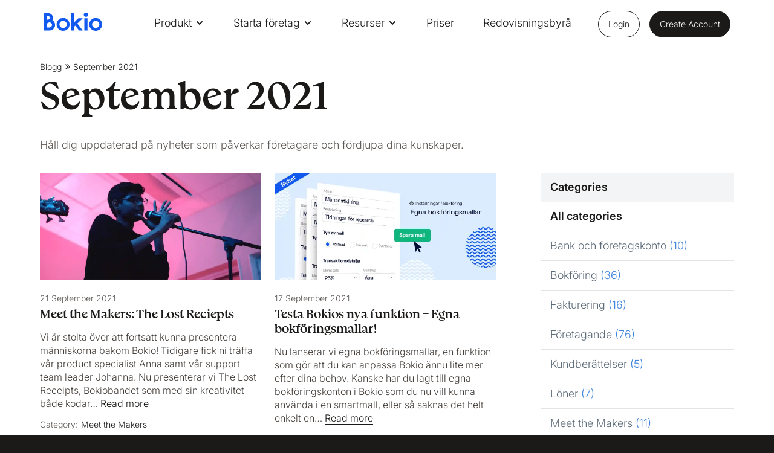

--- FILE ---
content_type: text/html; charset=utf-8
request_url: https://www.bokio.se/blogg/arkiv/2021/9/
body_size: 17342
content:

<!doctype html>

<html class="frontend" lang="en">

<head prefix="og: http://ogp.me/ns#">
    <meta charset="UTF-8">
    <meta name="viewport" content="width=device-width, initial-scale=1.0">
    <meta http-equiv="x-ua-compatible" content="ie=edge">

        <link rel="canonical" href="#" />

    <title>Blogg om bokf&#xF6;ring - Guider &amp; information f&#xF6;r f&#xF6;retagare | Bokio | Arkiv: September 2021</title>

    <meta name="description" content="F&#xF6;lj v&#xE5;r blogg f&#xF6;r information och nyheter om Bokio, bokf&#xF6;ring, teknik och f&#xF6;retagande. L&#xE4;s guider om bokf&#xF6;ring som f&#xF6;renklar din vardag som f&#xF6;retagare. | Arkiv: September 2021" />
    <meta property="og:title" content="Blogg om bokf&#xF6;ring - Guider &amp; information f&#xF6;r f&#xF6;retagare | Bokio | Arkiv: September 2021" />
    <meta property="og:description" content="F&#xF6;lj v&#xE5;r blogg f&#xF6;r information och nyheter om Bokio, bokf&#xF6;ring, teknik och f&#xF6;retagande. L&#xE4;s guider om bokf&#xF6;ring som f&#xF6;renklar din vardag som f&#xF6;retagare. | Arkiv: September 2021" />
    <meta property="og:image" content="https://www.bokio.se/media/38801/open-graph.png?width=1200" />
    <meta name="msvalidate.01" content="CA5CEA7AD68D126EF4C0F36AB3CCDFCB" />

    <meta name="id" content="d49b9267-22a9-461c-b9f8-bc54d3fcb0b9" />
    <meta name="ahrefs-site-verification" content="28d8b6d4b8622126d0f60d5b7556c2b65537a5eb07e470c79d4c1158bbcbf4f2">

   

     
         <link href="/sb/css-bundle.css.v855066f869641d1c1d6bda371b526a6d1258377d" rel="stylesheet" />
    
     
  
    <style>
        
        
    </style>

    
    

    <link rel="icon" type="image/x-icon" href="/assets/images/icons/favicon.ico">


    <link rel="preload" as="font" crossorigin="anonymous" async href="/assets/fonts/fontello-font/fontello-icons.woff2?87917760">
    <link rel="preload" as="font" type="font/woff2" crossorigin="anonymous" async href="/assets/fonts/bokio-serif-bold.woff2">
    <link rel="preload" as="font" type="font/woff2" crossorigin="anonymous" async href="/assets/fonts/bokio-serif-bold-italic.woff2">
    <link rel="preload" as="font" crossorigin="anonymous" async href="/assets/fonts/inter-latin-italic-2025-variable-font.woff2">
    <link rel="preload" as="font" crossorigin="anonymous" async href="/assets/fonts/inter-latin-2025-variable-font.woff2">

    
    <script type="application/ld+json">
        {
  "@context": "https://schema.org/",
  "@type": "Blog",
  "name": "September 2021",
  "url": "https://www.bokio.se/#",
  "description": "Håll dig uppdaterad på nyheter som påverkar företagare och fördjupa dina kunskaper.",
  "publisher": {
    "@type": "Organization",
    "name": "Bokio"
  },
  "blogPosts": [
    {
      "@type": "BlogPosting",
      "mainEntityOfPage": "https://www.bokio.se/blogg/meet-the-makers-the-lost-reciepts/",
      "@id": "https://www.bokio.se/blogg/meet-the-makers-the-lost-reciepts/",
      "headline": "Meet the Makers: The Lost Reciepts",
      "description": "Vi är stolta över att fortsatt kunna presentera människorna bakom Bokio! Tidigare fick ni träffa vår product specialist Anna samt vår support team leader Johanna. Nu presenterar vi The Lost Receipts, Bokiobandet som med sin kreativitet både kodar…",
      "author": {
        "@type": "person",
        "name": "Bokio Online",
        "image": {
          "@type": "ImageObject",
          "@id": "https://www.bokio.se/media/38804/bokio_social-media-logo_facebook-1080x1080.png"
        }
      },
      "datePublished": "2021-09-21",
      "dateModified": "2021-10-08",
      "url": "https://www.bokio.se/blogg/meet-the-makers-the-lost-reciepts/",
      "image": {
        "@type": "ImageObject",
        "@id": "https://www.bokio.se/media/brwpgrsb/the_los_reciept_header_2.png",
        "url": "https://www.bokio.se/media/brwpgrsb/the_los_reciept_header_2.png"
      }
    },
    {
      "@type": "BlogPosting",
      "mainEntityOfPage": "https://www.bokio.se/blogg/testa-bokios-nya-funktion-egna-bokforingsmallar/",
      "@id": "https://www.bokio.se/blogg/testa-bokios-nya-funktion-egna-bokforingsmallar/",
      "headline": "Testa Bokios nya funktion – Egna bokföringsmallar!",
      "description": "Nu lanserar vi egna bokföringsmallar, en funktion som gör att du kan anpassa Bokio ännu lite mer efter dina behov. Kanske har du lagt till egna bokföringskonton i Bokio som du nu vill kunna använda i en smartmall, eller så saknas det helt enkelt en…",
      "author": {
        "@type": "person",
        "name": "Bokio Online",
        "image": {
          "@type": "ImageObject",
          "@id": "https://www.bokio.se/media/38804/bokio_social-media-logo_facebook-1080x1080.png"
        }
      },
      "datePublished": "2021-09-17",
      "dateModified": "2022-09-12",
      "url": "https://www.bokio.se/blogg/testa-bokios-nya-funktion-egna-bokforingsmallar/",
      "image": {
        "@type": "ImageObject",
        "@id": "https://www.bokio.se/media/amrpuzbx/bokforingsmallar-blog.png",
        "url": "https://www.bokio.se/media/amrpuzbx/bokforingsmallar-blog.png"
      }
    }
  ]
}
    </script>

</head>

<body data-page-url="#" data-page-id="2147480404" style="">

        <!-- Google Tag Manager -->
        <noscript>
            <iframe src="//www.googletagmanager.com/ns.html?id=GTM-MLFT2L"
                    height="0" width="0" style="display:none;visibility:hidden"></iframe>
        </noscript>
        <script>
        (function (w, d, s, l, i) {
        w[l] = w[l] || []; w[l].push({
        'gtm.start':
        new Date().getTime(), event: 'gtm.js'
        }); var f = d.getElementsByTagName(s)[0],
        j = d.createElement(s), dl = l != 'dataLayer' ? '&l=' + l : ''; j.async = true; j.src =
        '//www.googletagmanager.com/gtm.js?id=' + i + dl; f.parentNode.insertBefore(j, f);
        })(window, document, 'script', 'dataLayer', 'GTM-MLFT2L');</script>

    <script type="text/javascript">
        webAppHost = 'https://app.bokio.se';
        appInsightsKey = '223a2712-fb56-4454-9a79-828f1f86fcd5';
    </script>


    <div id="wrap">
        




        <div id="header-anchor"></div>
        

<header class="header">
    <div class="header__height"></div>
    <div class="header__wrapper">
        <div class="header__side-padding"></div>
        <div class="header__inner">
            <div class="header__left">
                <div class="header__logo">
                    <a class="header__logo-link" href="/" aria-label="site logo"><svg viewBox="0 0 393 122" xmlns="http://www.w3.org/2000/svg">
  <g>
    <path d="M226.561 73.0204L262.696 119.653H237.902L212.581 86.8006L206.696 92.5923V119.653H185.775V4.29395H206.696V59.1902V63.3343L233.124 37.8957H262.444L226.561 73.0204Z" fill="#1259EF"/>
    <path d="M284.321 0C292.619 0 299.107 5.76673 299.107 14.1797C299.107 22.5926 292.644 28.3593 284.321 28.3593C275.998 28.3593 269.561 22.5676 269.561 14.1797C269.561 5.79169 276.023 0 284.321 0ZM294.782 119.653H273.86V37.8956H294.782V119.653Z" fill="#1259EF"/>
    <path d="M349.473 54.546C362.926 54.546 373.864 65.4054 373.864 78.7613C373.864 92.1171 362.926 102.977 349.473 102.977C336.02 102.977 325.082 92.1171 325.082 78.7613C325.082 65.4054 336.02 54.546 349.473 54.546ZM349.473 35.5732C325.434 35.5732 305.946 54.9205 305.946 78.7863C305.946 102.652 325.434 121.999 349.473 121.999C373.512 121.999 393 102.652 393 78.7863C393 54.9205 373.512 35.5732 349.473 35.5732Z" fill="#1259EF"/>
    <path d="M59.771 50.7018C62.185 46.1084 63.5428 40.6662 63.5428 34.6498C63.5428 17.8988 48.7824 3.74414 31.3062 3.74414H0V82.2565V110.341V119.653H10.2342C15.54 119.653 21.2731 119.603 26.8303 119.578C31.6583 119.553 36.2348 119.503 39.906 119.503C60.5757 119.503 77.398 102.802 77.398 82.2815C77.398 68.9756 70.3573 57.2923 59.771 50.7018ZM20.4685 24.1399L31.3062 24.065C38.699 24.065 43.0995 29.1327 43.0995 34.6748C43.0995 44.5107 36.788 45.0848 34.9523 45.3844C31.7588 45.9336 25.4473 46.8074 20.4685 49.3787V24.1399ZM39.906 99.1822C36.1593 99.1822 31.5577 99.2072 26.6794 99.2571C24.6175 99.2821 22.5304 99.2821 20.4685 99.3071V82.2565C20.4685 73.569 29.9232 65.3308 39.906 65.3308C49.3104 65.3308 56.9547 72.9199 56.9547 82.2565C56.9547 91.5931 49.3104 99.1822 39.906 99.1822Z" fill="#1259EF"/>
    <path d="M131.084 54.5216C144.536 54.5216 155.475 65.381 155.475 78.7369C155.475 92.0927 144.536 102.952 131.084 102.952C117.631 102.952 106.692 92.0927 106.692 78.7369C106.692 65.406 117.631 54.5216 131.084 54.5216ZM131.084 35.5488C107.044 35.5488 87.5566 54.8961 87.5566 78.7618C87.5566 102.628 107.044 121.975 131.084 121.975C155.123 121.975 174.611 102.628 174.611 78.7618C174.611 54.8961 155.123 35.5488 131.084 35.5488Z" fill="#1259EF"/>
  </g>
</svg></a>
                    <span class="sr-only">Bokf&#xF6;ring. Fast enkelt.</span>
                </div>
            </div>
            <div class="header__center">
                <nav role="navigation" class="header__mainmenu">
                    <div class="header__mainmenu-list">
                        <ul class="header__mainmenu-items">
                                    <li class="header__mainmenu-item ">
                                            <div class="header__mainmenu-item-link header__menu-link header__menu-link--toggle">
                                                <a href="#">Produkt</a>
                                                <svg width="16" height="16" viewBox="0 0 16 16" fill="none" xmlns="http://www.w3.org/2000/svg">
                                                    <path d="M4 6L8 10L12 6" stroke="#1259ef" stroke-width="2" stroke-linecap="round" stroke-linejoin="round" />
                                                </svg>
                                            </div>

                                            <div class="header__dropdown-menu">
                                                <div class="header__dropdown-wrapper">
                                                            <div class="header__dropdown-left">
                                                                <div class="header__dropdown-row">
                                                                    <div class="header__dropdown-col">
                                                                        <button class="header__dropdown-back">
                                                                            <svg width="16" height="16" viewBox="0 0 16 16" fill="none" xmlns="http://www.w3.org/2000/svg">
                                                                                <path d="M12.6665 8L3.33317 8" stroke="white" stroke-width="2" stroke-linecap="round" stroke-linejoin="round" />
                                                                                <path d="M8 12.6667L3.33333 8L8 3.33333" stroke="white" stroke-width="2" stroke-linecap="round" stroke-linejoin="round" />
                                                                            </svg>
                                                                            <span>Back</span>
                                                                        </button>
                                                                    </div>
                                                                </div>
                                                                <div class="header__dropdown-row header__dropdown-row--text" style="flex-flow:row;flex-wrap:wrap;">
                                                                            <div class="header__dropdown-col">
                                                                                <div class="header__dropdown-heading" style="color: #90989E">Banktj&#xE4;nster</div>
                                                                                <ul class="header__dropdown-list">
                                                                                        <li class="header__dropdown-listitem">
                                                                                            <a href="/foretagskonto/" class="header__dropdown-link" style="color: #;">
                                                                                                F&#xF6;retagskonto
                                                                                            </a>
                                                                                        </li>
                                                                                        <li class="header__dropdown-listitem">
                                                                                            <a href="/foretagskort/" class="header__dropdown-link" style="color: #;">
                                                                                                F&#xF6;retagskort
                                                                                            </a>
                                                                                        </li>
                                                                                        <li class="header__dropdown-listitem">
                                                                                            <a href="/foretagskonto/swish/" class="header__dropdown-link" style="color: #;">
                                                                                                Swish
                                                                                            </a>
                                                                                        </li>
                                                                                        <li class="header__dropdown-listitem">
                                                                                            <a href="/bankkoppling/" class="header__dropdown-link" style="color: #;">
                                                                                                Bankkoppling
                                                                                            </a>
                                                                                        </li>
                                                                                </ul>
                                                                            </div>
                                                                            <div class="header__dropdown-col">
                                                                                <div class="header__dropdown-heading" style="color: #90989E">Bokf&#xF6;ring</div>
                                                                                <ul class="header__dropdown-list">
                                                                                        <li class="header__dropdown-listitem">
                                                                                            <a href="/bokforing/" class="header__dropdown-link" style="color: #;">
                                                                                                Bokf&#xF6;ring
                                                                                            </a>
                                                                                        </li>
                                                                                        <li class="header__dropdown-listitem">
                                                                                            <a href="/bokforing/bokslut-och-deklaration/" class="header__dropdown-link" style="color: #;">
                                                                                                Bokslut och deklaration
                                                                                            </a>
                                                                                        </li>
                                                                                        <li class="header__dropdown-listitem">
                                                                                            <a href="/bokforing/moms/" class="header__dropdown-link" style="color: #;">
                                                                                                Moms
                                                                                            </a>
                                                                                        </li>
                                                                                </ul>
                                                                            </div>
                                                                            <div class="header__dropdown-col">
                                                                                <div class="header__dropdown-heading" style="color: #90989E">Integrationer</div>
                                                                                <ul class="header__dropdown-list">
                                                                                        <li class="header__dropdown-listitem">
                                                                                            <a href="/integrationer/" class="header__dropdown-link" style="color: #;">
                                                                                                Integrationer
                                                                                            </a>
                                                                                        </li>
                                                                                        <li class="header__dropdown-listitem">
                                                                                            <a href="/zettle/" class="header__dropdown-link" style="color: #;">
                                                                                                Zettle
                                                                                            </a>
                                                                                        </li>
                                                                                        <li class="header__dropdown-listitem">
                                                                                            <a href="/fakturering/fakturakop/" class="header__dropdown-link" style="color: #;">
                                                                                                Fakturak&#xF6;p
                                                                                            </a>
                                                                                        </li>
                                                                                </ul>
                                                                            </div>
                                                                            <div class="header__dropdown-col">
                                                                                <div class="header__dropdown-heading" style="color: #90989E">Fakturering</div>
                                                                                <ul class="header__dropdown-list">
                                                                                        <li class="header__dropdown-listitem">
                                                                                            <a href="/fakturering/" class="header__dropdown-link" style="color: #;">
                                                                                                Fakturering
                                                                                            </a>
                                                                                        </li>
                                                                                        <li class="header__dropdown-listitem">
                                                                                            <a href="/fakturering/e-faktura/" class="header__dropdown-link" style="color: #;">
                                                                                                E-faktura
                                                                                            </a>
                                                                                        </li>
                                                                                </ul>
                                                                            </div>
                                                                            <div class="header__dropdown-col">
                                                                                <div class="header__dropdown-heading" style="color: #90989E">L&#xF6;ner</div>
                                                                                <ul class="header__dropdown-list">
                                                                                        <li class="header__dropdown-listitem">
                                                                                            <a href="/lon/" class="header__dropdown-link" style="color: #;">
                                                                                                L&#xF6;nehantering
                                                                                            </a>
                                                                                        </li>
                                                                                </ul>
                                                                            </div>
                                                                </div>
                                                            </div>
                                                            <div class="header__dropdown-right">
                                                                <div class="header__dropdown-promo">



    <picture id="" class="header__dropdown-promo-image">
        <!--[if IE 9]><video style="display: none"><![endif]-->
            <source data-srcset="/media/12inriwm/800x600_swish.png?rmode=max&amp;ranchor=center&amp;width=200&amp;height=150&amp;format=webp&amp;quality=80&amp;v=1dab0d5a1767ab0 200w,/media/12inriwm/800x600_swish.png?rmode=max&amp;ranchor=center&amp;width=400&amp;height=300&amp;format=webp&amp;quality=80&amp;v=1dab0d5a1767ab0 400w,/media/12inriwm/800x600_swish.png?rmode=max&amp;ranchor=center&amp;width=600&amp;height=450&amp;format=webp&amp;quality=80&amp;v=1dab0d5a1767ab0 600w,/media/12inriwm/800x600_swish.png?rmode=max&amp;ranchor=center&amp;width=800&amp;height=600&amp;format=webp&amp;quality=80&amp;v=1dab0d5a1767ab0 800w" srcset="/media/12inriwm/800x600_swish.png?rmode=max&amp;ranchor=center&amp;width=200&amp;height=150&amp;format=webp&amp;quality=80&amp;v=1dab0d5a1767ab0 200w,/media/12inriwm/800x600_swish.png?rmode=max&amp;ranchor=center&amp;width=400&amp;height=300&amp;format=webp&amp;quality=80&amp;v=1dab0d5a1767ab0 400w,/media/12inriwm/800x600_swish.png?rmode=max&amp;ranchor=center&amp;width=600&amp;height=450&amp;format=webp&amp;quality=80&amp;v=1dab0d5a1767ab0 600w,/media/12inriwm/800x600_swish.png?rmode=max&amp;ranchor=center&amp;width=800&amp;height=600&amp;format=webp&amp;quality=80&amp;v=1dab0d5a1767ab0 800w" type="image/webp" data-sizes="auto" />
        <source data-srcset="/media/12inriwm/800x600_swish.png?rmode=max&amp;ranchor=center&amp;width=200&amp;height=150&amp;format=png&amp;quality=80&amp;v=1dab0d5a1767ab0 200w,/media/12inriwm/800x600_swish.png?rmode=max&amp;ranchor=center&amp;width=400&amp;height=300&amp;format=png&amp;quality=80&amp;v=1dab0d5a1767ab0 400w,/media/12inriwm/800x600_swish.png?rmode=max&amp;ranchor=center&amp;width=600&amp;height=450&amp;format=png&amp;quality=80&amp;v=1dab0d5a1767ab0 600w,/media/12inriwm/800x600_swish.png?rmode=max&amp;ranchor=center&amp;width=800&amp;height=600&amp;format=png&amp;quality=80&amp;v=1dab0d5a1767ab0 800w srcset=/media/12inriwm/800x600_swish.png?rmode=max&amp;width=400&amp;height=1200&amp;format=png&amp;quality=20&amp;v=1dab0d5a1767ab0" type="image/png" data-sizes="auto" />
        <!--[if IE 9]></video><![endif]-->
        <img class=" lazyload" src="/media/12inriwm/800x600_swish.png?rmode=max&amp;width=400&amp;height=1200&amp;format=png&amp;quality=20&amp;v=1dab0d5a1767ab0" data-src="/media/12inriwm/800x600_swish.png?rmode=max&amp;ranchor=center&amp;width=200&amp;height=150&amp;format=png&amp;quality=80&amp;v=1dab0d5a1767ab0 200w,/media/12inriwm/800x600_swish.png?rmode=max&amp;ranchor=center&amp;width=400&amp;height=300&amp;format=png&amp;quality=80&amp;v=1dab0d5a1767ab0 400w,/media/12inriwm/800x600_swish.png?rmode=max&amp;ranchor=center&amp;width=600&amp;height=450&amp;format=png&amp;quality=80&amp;v=1dab0d5a1767ab0 600w,/media/12inriwm/800x600_swish.png?rmode=max&amp;ranchor=center&amp;width=800&amp;height=600&amp;format=png&amp;quality=80&amp;v=1dab0d5a1767ab0 800w" data-sizes="auto" alt="" width="400" height="1200" style=" object-position: 50% 50%;" />
    </picture>



   


                                                                        <div class="header__dropdown-promo-text">
                                                                            <p>Ta betalt med Swish – direkt till din bokföring!</p>
                                                                        </div>
                                                                        <a href="/foretagskonto/swish/" class="header__dropdown-promo-button" style="color: #000000">
                                                                            <span>L&#xE4;s mer</span>
                                                                            <svg width="12" height="12" viewBox="0 0 12 12" fill="none" xmlns="http://www.w3.org/2000/svg">
                                                                                <path d="M1.3335 6H10.6668" stroke="#000000" stroke-width="2" stroke-linecap="round" stroke-linejoin="round" />
                                                                                <path d="M6 1.33325L10.6667 5.99992L6 10.6666" stroke="#000000" stroke-width="2" stroke-linecap="round" stroke-linejoin="round" />
                                                                            </svg>
                                                                        </a>
                                                                </div>
                                                            </div>


                                                </div>
                                                        <div class="header__dropdown-menu__cta">
                                                            <a class="header__dropdown-menu__cta-link" href="/enkelt-att-byta-till-bokio/">

                                                                
        <img src="/media/0k0abihb/bookkeeping-icon.svg" width="" height="" alt="" class=header__dropdown-menu__cta-icon>

                                                                Enkelt att byta till Bokio
                                                                <span class="header__dropdown-menu__cta-link--arrow"></span>
                                                            </a>
                                                        </div>

                                                <div class="header__right header__right--inline">
                                                    <ul class="header__mainmenu-items">
                                                        <li class="header__mainmenu-login">
                                                            <a class="header__mainmenu-login-link header__menu-link" href="https://app.bokio.se">Login</a>
                                                        </li>
                                                        <li class="header__mainmenu-register">
                                                            <a class="header__mainmenu-register-link" href="https://app.bokio.se/sign-up">Create Account</a>
                                                        </li>

                                                    </ul>
                                                </div>

                                            </div>
                                    </li>
                                    <li class="header__mainmenu-item ">
                                            <div class="header__mainmenu-item-link header__menu-link header__menu-link--toggle">
                                                <a href="#">Starta f&#xF6;retag</a>
                                                <svg width="16" height="16" viewBox="0 0 16 16" fill="none" xmlns="http://www.w3.org/2000/svg">
                                                    <path d="M4 6L8 10L12 6" stroke="#1259ef" stroke-width="2" stroke-linecap="round" stroke-linejoin="round" />
                                                </svg>
                                            </div>

                                            <div class="header__dropdown-menu">
                                                <div class="header__dropdown-wrapper">
                                                            <div class="header__dropdown-left">
                                                                <div class="header__dropdown-row">
                                                                    <div class="header__dropdown-col">
                                                                        <button class="header__dropdown-back">
                                                                            <svg width="16" height="16" viewBox="0 0 16 16" fill="none" xmlns="http://www.w3.org/2000/svg">
                                                                                <path d="M12.6665 8L3.33317 8" stroke="white" stroke-width="2" stroke-linecap="round" stroke-linejoin="round" />
                                                                                <path d="M8 12.6667L3.33333 8L8 3.33333" stroke="white" stroke-width="2" stroke-linecap="round" stroke-linejoin="round" />
                                                                            </svg>
                                                                            <span>Back</span>
                                                                        </button>
                                                                    </div>
                                                                </div>
                                                                <div class="header__dropdown-row header__dropdown-row--text" style="flex-flow:row;flex-wrap:wrap;">
                                                                            <div class="header__dropdown-col">
                                                                                <div class="header__dropdown-heading" style="color: #90989E">Starta f&#xF6;retag</div>
                                                                                <ul class="header__dropdown-list">
                                                                                        <li class="header__dropdown-listitem">
                                                                                            <a href="/starta-aktiebolag-med-bokio/" class="header__dropdown-link" style="color: #;">
                                                                                                Starta aktiebolag
                                                                                            </a>
                                                                                        </li>
                                                                                        <li class="header__dropdown-listitem">
                                                                                            <a href="/starta-enskild-firma-med-bokio/" class="header__dropdown-link" style="color: #;">
                                                                                                Enskild firma
                                                                                            </a>
                                                                                        </li>
                                                                                </ul>
                                                                            </div>
                                                                </div>
                                                            </div>


                                                </div>

                                                <div class="header__right header__right--inline">
                                                    <ul class="header__mainmenu-items">
                                                        <li class="header__mainmenu-login">
                                                            <a class="header__mainmenu-login-link header__menu-link" href="https://app.bokio.se">Login</a>
                                                        </li>
                                                        <li class="header__mainmenu-register">
                                                            <a class="header__mainmenu-register-link" href="https://app.bokio.se/sign-up">Create Account</a>
                                                        </li>

                                                    </ul>
                                                </div>

                                            </div>
                                    </li>
                                    <li class="header__mainmenu-item ">
                                            <div class="header__mainmenu-item-link header__menu-link header__menu-link--toggle">
                                                <a href="#">Resurser</a>
                                                <svg width="16" height="16" viewBox="0 0 16 16" fill="none" xmlns="http://www.w3.org/2000/svg">
                                                    <path d="M4 6L8 10L12 6" stroke="#1259ef" stroke-width="2" stroke-linecap="round" stroke-linejoin="round" />
                                                </svg>
                                            </div>

                                            <div class="header__dropdown-menu">
                                                <div class="header__dropdown-wrapper">
                                                            <div class="header__dropdown-left">
                                                                <div class="header__dropdown-row">
                                                                    <div class="header__dropdown-col">
                                                                        <button class="header__dropdown-back">
                                                                            <svg width="16" height="16" viewBox="0 0 16 16" fill="none" xmlns="http://www.w3.org/2000/svg">
                                                                                <path d="M12.6665 8L3.33317 8" stroke="white" stroke-width="2" stroke-linecap="round" stroke-linejoin="round" />
                                                                                <path d="M8 12.6667L3.33333 8L8 3.33333" stroke="white" stroke-width="2" stroke-linecap="round" stroke-linejoin="round" />
                                                                            </svg>
                                                                            <span>Back</span>
                                                                        </button>
                                                                    </div>
                                                                </div>
                                                                <div class="header__dropdown-row header__dropdown-row--text" style="flex-flow:row;flex-wrap:wrap;">
                                                                            <div class="header__dropdown-col">
                                                                                <div class="header__dropdown-heading" style="color: #90989E">Resurser</div>
                                                                                <ul class="header__dropdown-list">
                                                                                        <li class="header__dropdown-listitem">
                                                                                            <a href="/hjalp/" class="header__dropdown-link" style="color: #;">
                                                                                                Hj&#xE4;lp
                                                                                            </a>
                                                                                        </li>
                                                                                        <li class="header__dropdown-listitem">
                                                                                            <a href="/blogg/" class="header__dropdown-link" style="color: #;">
                                                                                                Blogg
                                                                                            </a>
                                                                                        </li>
                                                                                        <li class="header__dropdown-listitem">
                                                                                            <a href="/ordlista-for-foretagare/" class="header__dropdown-link" style="color: #;">
                                                                                                Ordlista
                                                                                            </a>
                                                                                        </li>
                                                                                        <li class="header__dropdown-listitem">
                                                                                            <a href="/kalkylatorer/" class="header__dropdown-link" style="color: #;">
                                                                                                Kalkylatorer
                                                                                            </a>
                                                                                        </li>
                                                                                        <li class="header__dropdown-listitem">
                                                                                            <a href="/webbinar/" class="header__dropdown-link" style="color: #;">
                                                                                                Webbinar
                                                                                            </a>
                                                                                        </li>
                                                                                        <li class="header__dropdown-listitem">
                                                                                            <a href="/siffror-procent-belopp-och-granser/" class="header__dropdown-link" style="color: #;">
                                                                                                Belopp och gr&#xE4;nser
                                                                                            </a>
                                                                                        </li>
                                                                                </ul>
                                                                            </div>
                                                                            <div class="header__dropdown-col">
                                                                                <div class="header__dropdown-heading" style="color: #90989E">Extratj&#xE4;nster</div>
                                                                                <ul class="header__dropdown-list">
                                                                                        <li class="header__dropdown-listitem">
                                                                                            <a href="/anlita-en-konsult/" class="header__dropdown-link" style="color: #;">
                                                                                                Anlita en konsult
                                                                                            </a>
                                                                                        </li>
                                                                                </ul>
                                                                            </div>
                                                                </div>
                                                            </div>


                                                </div>

                                                <div class="header__right header__right--inline">
                                                    <ul class="header__mainmenu-items">
                                                        <li class="header__mainmenu-login">
                                                            <a class="header__mainmenu-login-link header__menu-link" href="https://app.bokio.se">Login</a>
                                                        </li>
                                                        <li class="header__mainmenu-register">
                                                            <a class="header__mainmenu-register-link" href="https://app.bokio.se/sign-up">Create Account</a>
                                                        </li>

                                                    </ul>
                                                </div>

                                            </div>
                                    </li>
                                    <li class="header__mainmenu-item ">
                                            <a class="header__mainmenu-item-link header__menu-link" href="/priser/">Priser</a>

                                    </li>
                                    <li class="header__mainmenu-item ">
                                            <a class="header__mainmenu-item-link header__menu-link" href="/for-redovisningsbyraer/">Redovisningsbyr&#xE5;</a>

                                    </li>
                        </ul>
                        <hr class="header__slider" />
                    </div>

                </nav>
            </div>

            <div class="header__right">
                <ul class="header__mainmenu-items">
                    <li class="header__mainmenu-login">
                        <a class="header__mainmenu-login-link header__menu-link button button--nav button--login" href="https://app.bokio.se">Login</a>
                    </li>

                    <li class="header__mainmenu-register">
                        <a class="header__mainmenu-register-link button button--nav button--register" href="https://app.bokio.se/sign-up">Create Account</a>
                    </li>
                </ul>
            </div>
      
            <a href="#" class="header__hamburger">
                <span class="header__hamburger-text">Menu</span>
                <span style="position: absolute; opacity: 0; width: 0px; height: 0px; overflow: hidden">Navigation</span>
            </a>

        </div>
        <div class="header__side-padding"> </div>
    </div>
</header>

        






        



<div class="container">


    


    <header class="heading heading--breadcrumb  ">


<div class="breadcrumb">
    <script type="application/ld+json">
        {
  "@context": "https://schema.org/",
  "@type": "BreadcrumbList",
  "itemListElement": [
    {
      "@type": "ListItem",
      "position": 1,
      "item": {
        "@id": "https://www.bokio.se/blogg/",
        "name": "Blogg"
      }
    },
    {
      "@type": "ListItem",
      "position": 2,
      "item": {
        "@id": "https://www.bokio.se/#",
        "name": "September 2021"
      }
    }
  ]
};
    </script>
    <ul class="breadcrumb__list">
                <li class="breadcrumb__item"><a href="/blogg/">Blogg</a></li>
        <li class="breadcrumb__item"><a href="#">September 2021</a></li>
    </ul>
</div>


            <h1 class="heading__title">September 2021</h1>
                <div class="heading__text">
                    <p>Håll dig uppdaterad på nyheter som påverkar företagare och fördjupa dina kunskaper.</p>
                </div>
    </header>





    <main class="main-content main-content--aside">

        <div class="main-content__left">

            
<div class="blog-list">
        <article class="blog-list__post">
            

<a href="/blogg/meet-the-makers-the-lost-reciepts/">
    <header class="blog-list__post-header">
            <div class="blog-list__post-thumb">
                        <picture >
            <!--[if IE 9]><video style="display: none"><![endif]-->
                <source data-srcset="/media/brwpgrsb/the_los_reciept_header_2.png?width=200&amp;height=96&amp;format=webp&amp;quality=90&amp;v=1d7bc3c9845f460 200w,/media/brwpgrsb/the_los_reciept_header_2.png?width=400&amp;height=193&amp;format=webp&amp;quality=90&amp;v=1d7bc3c9845f460 400w,/media/brwpgrsb/the_los_reciept_header_2.png?width=600&amp;height=290&amp;format=webp&amp;quality=90&amp;v=1d7bc3c9845f460 600w,/media/brwpgrsb/the_los_reciept_header_2.png?width=800&amp;height=386&amp;format=webp&amp;quality=90&amp;v=1d7bc3c9845f460 800w,/media/brwpgrsb/the_los_reciept_header_2.png?width=1000&amp;height=482&amp;format=webp&amp;quality=90&amp;v=1d7bc3c9845f460 1000w,/media/brwpgrsb/the_los_reciept_header_2.png?width=1200&amp;height=579&amp;format=webp&amp;quality=90&amp;v=1d7bc3c9845f460 1200w,/media/brwpgrsb/the_los_reciept_header_2.png?width=1400&amp;height=676&amp;format=webp&amp;quality=90&amp;v=1d7bc3c9845f460 1400w,/media/brwpgrsb/the_los_reciept_header_2.png?width=1600&amp;height=772&amp;format=webp&amp;quality=90&amp;v=1d7bc3c9845f460 1600w,/media/brwpgrsb/the_los_reciept_header_2.png?width=1800&amp;height=868&amp;format=webp&amp;quality=90&amp;v=1d7bc3c9845f460 1800w,/media/brwpgrsb/the_los_reciept_header_2.png?width=2000&amp;height=965&amp;format=webp&amp;quality=90&amp;v=1d7bc3c9845f460 2000w" srcset="/media/brwpgrsb/the_los_reciept_header_2.png?format=webp&amp;quality=20&amp;v=1d7bc3c9845f460" type="image/webp" data-sizes="auto" />
            <source data-srcset="/media/brwpgrsb/the_los_reciept_header_2.png?width=200&amp;height=96&amp;format=.png&amp;quality=90&amp;v=1d7bc3c9845f460 200w,/media/brwpgrsb/the_los_reciept_header_2.png?width=400&amp;height=193&amp;format=.png&amp;quality=90&amp;v=1d7bc3c9845f460 400w,/media/brwpgrsb/the_los_reciept_header_2.png?width=600&amp;height=290&amp;format=.png&amp;quality=90&amp;v=1d7bc3c9845f460 600w,/media/brwpgrsb/the_los_reciept_header_2.png?width=800&amp;height=386&amp;format=.png&amp;quality=90&amp;v=1d7bc3c9845f460 800w,/media/brwpgrsb/the_los_reciept_header_2.png?width=1000&amp;height=482&amp;format=.png&amp;quality=90&amp;v=1d7bc3c9845f460 1000w,/media/brwpgrsb/the_los_reciept_header_2.png?width=1200&amp;height=579&amp;format=.png&amp;quality=90&amp;v=1d7bc3c9845f460 1200w,/media/brwpgrsb/the_los_reciept_header_2.png?width=1400&amp;height=676&amp;format=.png&amp;quality=90&amp;v=1d7bc3c9845f460 1400w,/media/brwpgrsb/the_los_reciept_header_2.png?width=1600&amp;height=772&amp;format=.png&amp;quality=90&amp;v=1d7bc3c9845f460 1600w,/media/brwpgrsb/the_los_reciept_header_2.png?width=1800&amp;height=868&amp;format=.png&amp;quality=90&amp;v=1d7bc3c9845f460 1800w,/media/brwpgrsb/the_los_reciept_header_2.png?width=2000&amp;height=965&amp;format=.png&amp;quality=90&amp;v=1d7bc3c9845f460 2000w" srcset="/media/brwpgrsb/the_los_reciept_header_2.png?format=.png&amp;quality=20&amp;v=1d7bc3c9845f460" type="image/png" data-sizes="auto" />
            <!--[if IE 9]></video><![endif]-->
            <img src="/media/brwpgrsb/the_los_reciept_header_2.png?format=.png&amp;quality=20&amp;v=1d7bc3c9845f460"
                 data-src="/media/brwpgrsb/the_los_reciept_header_2.png?format=.png&amp;v=1d7bc3c9845f460"
                 class="lazyload"
                 data-sizes="auto"
                 width="1000"
                 height="480"
                 alt="Meet the Makers: The Lost Reciepts" />
        </picture>

            </div>
        <time class="blog__post-date" datetime="2021-09-21">
            21 September 2021
        </time>
        <h2 class="blog-list__post-heading">Meet the Makers: The Lost Reciepts</h2>
    </header>
</a>

<section class="blog-list__post-text">
    Vi är stolta över att fortsatt kunna presentera människorna bakom Bokio! Tidigare fick ni träffa vår product specialist Anna samt vår support team leader Johanna. Nu presenterar vi The Lost Receipts, Bokiobandet som med sin kreativitet både kodar&hellip; <a href="/blogg/meet-the-makers-the-lost-reciepts/">Read more</a>
</section>

<footer class="blog__post-meta">
        <div class="blog__post-categories">
            <ul class="blog__post-categories-list">
                <li class="blog__post-categories-list-item">Category: </li>
                    <li class="blog__post-categories-list-item">
                        <a href="/blogg/kategorier/meet-the-makers/" title="Category: Meet the Makers">Meet the Makers</a>
                    </li>
            </ul>
        </div>
</footer>


        </article>
        <article class="blog-list__post">
            

<a href="/blogg/testa-bokios-nya-funktion-egna-bokforingsmallar/">
    <header class="blog-list__post-header">
            <div class="blog-list__post-thumb">
                        <picture >
            <!--[if IE 9]><video style="display: none"><![endif]-->
                <source data-srcset="/media/amrpuzbx/bokforingsmallar-blog.png?width=200&amp;height=96&amp;format=webp&amp;quality=90&amp;v=1d8c6a66df6ef00 200w,/media/amrpuzbx/bokforingsmallar-blog.png?width=400&amp;height=193&amp;format=webp&amp;quality=90&amp;v=1d8c6a66df6ef00 400w,/media/amrpuzbx/bokforingsmallar-blog.png?width=600&amp;height=290&amp;format=webp&amp;quality=90&amp;v=1d8c6a66df6ef00 600w,/media/amrpuzbx/bokforingsmallar-blog.png?width=800&amp;height=386&amp;format=webp&amp;quality=90&amp;v=1d8c6a66df6ef00 800w,/media/amrpuzbx/bokforingsmallar-blog.png?width=1000&amp;height=482&amp;format=webp&amp;quality=90&amp;v=1d8c6a66df6ef00 1000w,/media/amrpuzbx/bokforingsmallar-blog.png?width=1200&amp;height=579&amp;format=webp&amp;quality=90&amp;v=1d8c6a66df6ef00 1200w,/media/amrpuzbx/bokforingsmallar-blog.png?width=1400&amp;height=676&amp;format=webp&amp;quality=90&amp;v=1d8c6a66df6ef00 1400w,/media/amrpuzbx/bokforingsmallar-blog.png?width=1600&amp;height=772&amp;format=webp&amp;quality=90&amp;v=1d8c6a66df6ef00 1600w,/media/amrpuzbx/bokforingsmallar-blog.png?width=1800&amp;height=868&amp;format=webp&amp;quality=90&amp;v=1d8c6a66df6ef00 1800w,/media/amrpuzbx/bokforingsmallar-blog.png?width=2000&amp;height=965&amp;format=webp&amp;quality=90&amp;v=1d8c6a66df6ef00 2000w" srcset="/media/amrpuzbx/bokforingsmallar-blog.png?format=webp&amp;quality=20&amp;v=1d8c6a66df6ef00" type="image/webp" data-sizes="auto" />
            <source data-srcset="/media/amrpuzbx/bokforingsmallar-blog.png?width=200&amp;height=96&amp;format=.png&amp;quality=90&amp;v=1d8c6a66df6ef00 200w,/media/amrpuzbx/bokforingsmallar-blog.png?width=400&amp;height=193&amp;format=.png&amp;quality=90&amp;v=1d8c6a66df6ef00 400w,/media/amrpuzbx/bokforingsmallar-blog.png?width=600&amp;height=290&amp;format=.png&amp;quality=90&amp;v=1d8c6a66df6ef00 600w,/media/amrpuzbx/bokforingsmallar-blog.png?width=800&amp;height=386&amp;format=.png&amp;quality=90&amp;v=1d8c6a66df6ef00 800w,/media/amrpuzbx/bokforingsmallar-blog.png?width=1000&amp;height=482&amp;format=.png&amp;quality=90&amp;v=1d8c6a66df6ef00 1000w,/media/amrpuzbx/bokforingsmallar-blog.png?width=1200&amp;height=579&amp;format=.png&amp;quality=90&amp;v=1d8c6a66df6ef00 1200w,/media/amrpuzbx/bokforingsmallar-blog.png?width=1400&amp;height=676&amp;format=.png&amp;quality=90&amp;v=1d8c6a66df6ef00 1400w,/media/amrpuzbx/bokforingsmallar-blog.png?width=1600&amp;height=772&amp;format=.png&amp;quality=90&amp;v=1d8c6a66df6ef00 1600w,/media/amrpuzbx/bokforingsmallar-blog.png?width=1800&amp;height=868&amp;format=.png&amp;quality=90&amp;v=1d8c6a66df6ef00 1800w,/media/amrpuzbx/bokforingsmallar-blog.png?width=2000&amp;height=965&amp;format=.png&amp;quality=90&amp;v=1d8c6a66df6ef00 2000w" srcset="/media/amrpuzbx/bokforingsmallar-blog.png?format=.png&amp;quality=20&amp;v=1d8c6a66df6ef00" type="image/png" data-sizes="auto" />
            <!--[if IE 9]></video><![endif]-->
            <img src="/media/amrpuzbx/bokforingsmallar-blog.png?format=.png&amp;quality=20&amp;v=1d8c6a66df6ef00"
                 data-src="/media/amrpuzbx/bokforingsmallar-blog.png?format=.png&amp;v=1d8c6a66df6ef00"
                 class="lazyload"
                 data-sizes="auto"
                 width="1000"
                 height="480"
                 alt="Testa Bokios nya funktion &#x2013; Egna bokf&#xF6;ringsmallar!" />
        </picture>

            </div>
        <time class="blog__post-date" datetime="2021-09-17">
            17 September 2021
        </time>
        <h2 class="blog-list__post-heading">Testa Bokios nya funktion – Egna bokföringsmallar!</h2>
    </header>
</a>

<section class="blog-list__post-text">
    Nu lanserar vi egna bokföringsmallar, en funktion som gör att du kan anpassa Bokio ännu lite mer efter dina behov. Kanske har du lagt till egna bokföringskonton i Bokio som du nu vill kunna använda i en smartmall, eller så saknas det helt enkelt en&hellip; <a href="/blogg/testa-bokios-nya-funktion-egna-bokforingsmallar/">Read more</a>
</section>

<footer class="blog__post-meta">
        <div class="blog__post-categories">
            <ul class="blog__post-categories-list">
                <li class="blog__post-categories-list-item">Category: </li>
                    <li class="blog__post-categories-list-item">
                        <a href="/blogg/kategorier/nyheter/" title="Category: Nyheter">Nyheter</a>
                    </li>
                    <li class="blog__post-categories-list-item">
                        <a href="/blogg/kategorier/bokforing/" title="Category: Bokf&#xF6;ring">Bokf&#xF6;ring</a>
                    </li>
            </ul>
        </div>
</footer>


        </article>
</div>


            


        </div>

        <aside class="main-content__right blog-right-content">

            

        <div class="blog-category-list">
            <div class="blog-category-list__header">
                <span>Categories</span>
            </div>
            <div class="blog-category-list__item blog-category-list__item--bold">
                <a href="/blogg/kategorier/" title="All categories">
                    <span>
                    All categories
                    </span>
                </a>
            </div>
                    <a href="/blogg/kategorier/bank-och-foretagskonto/" title="Bank och f&#xF6;retagskonto">
                        <div class="blog-category-list__item ">
                            <span>Bank och f&#xF6;retagskonto</span>
                            <span class="blog-category-list__item-count">(10)</span>
                        </div>
                    </a>
                    <a href="/blogg/kategorier/bokforing/" title="Bokf&#xF6;ring">
                        <div class="blog-category-list__item ">
                            <span>Bokf&#xF6;ring</span>
                            <span class="blog-category-list__item-count">(36)</span>
                        </div>
                    </a>
                    <a href="/blogg/kategorier/fakturering/" title="Fakturering">
                        <div class="blog-category-list__item ">
                            <span>Fakturering</span>
                            <span class="blog-category-list__item-count">(16)</span>
                        </div>
                    </a>
                    <a href="/blogg/kategorier/foretagande/" title="F&#xF6;retagande">
                        <div class="blog-category-list__item ">
                            <span>F&#xF6;retagande</span>
                            <span class="blog-category-list__item-count">(76)</span>
                        </div>
                    </a>
                    <a href="/blogg/kategorier/kundberattelser/" title="Kundber&#xE4;ttelser">
                        <div class="blog-category-list__item ">
                            <span>Kundber&#xE4;ttelser</span>
                            <span class="blog-category-list__item-count">(5)</span>
                        </div>
                    </a>
                    <a href="/blogg/kategorier/loner/" title="L&#xF6;ner">
                        <div class="blog-category-list__item ">
                            <span>L&#xF6;ner</span>
                            <span class="blog-category-list__item-count">(7)</span>
                        </div>
                    </a>
                    <a href="/blogg/kategorier/meet-the-makers/" title="Meet the Makers">
                        <div class="blog-category-list__item ">
                            <span>Meet the Makers</span>
                            <span class="blog-category-list__item-count">(11)</span>
                        </div>
                    </a>
                    <a href="/blogg/kategorier/nyheter/" title="Nyheter">
                        <div class="blog-category-list__item ">
                            <span>Nyheter</span>
                            <span class="blog-category-list__item-count">(90)</span>
                        </div>
                    </a>
                    <a href="/blogg/kategorier/skatt/" title="Skatt">
                        <div class="blog-category-list__item ">
                            <span>Skatt</span>
                            <span class="blog-category-list__item-count">(14)</span>
                        </div>
                    </a>
                    <a href="/blogg/kategorier/sveriges-basta-foretagare/" title="Sveriges B&#xE4;sta F&#xF6;retagare">
                        <div class="blog-category-list__item ">
                            <span>Sveriges B&#xE4;sta F&#xF6;retagare</span>
                            <span class="blog-category-list__item-count">(7)</span>
                        </div>
                    </a>
        </div>



            

        <div class="blog-category-list">
            <div class="blog-category-list__header">
                <span>Archives</span>
            </div>
                    <a href="/blogg/arkiv/2026/1/" title="Januari 2026">
                        <div class="blog-category-list__item ">
                            <span>Januari 2026</span>
                            <span class="blog-category-list__item-count">(2)</span>
                        </div>
                    </a>
                    <a href="/blogg/arkiv/2025/12/" title="December 2025">
                        <div class="blog-category-list__item ">
                            <span>December 2025</span>
                            <span class="blog-category-list__item-count">(4)</span>
                        </div>
                    </a>
                    <a href="/blogg/arkiv/2025/11/" title="November 2025">
                        <div class="blog-category-list__item ">
                            <span>November 2025</span>
                            <span class="blog-category-list__item-count">(5)</span>
                        </div>
                    </a>
                    <a href="/blogg/arkiv/2025/10/" title="Oktober 2025">
                        <div class="blog-category-list__item ">
                            <span>Oktober 2025</span>
                            <span class="blog-category-list__item-count">(4)</span>
                        </div>
                    </a>
                    <a href="/blogg/arkiv/2025/9/" title="September 2025">
                        <div class="blog-category-list__item ">
                            <span>September 2025</span>
                            <span class="blog-category-list__item-count">(8)</span>
                        </div>
                    </a>
                    <a href="/blogg/arkiv/2025/7/" title="Juli 2025">
                        <div class="blog-category-list__item ">
                            <span>Juli 2025</span>
                            <span class="blog-category-list__item-count">(1)</span>
                        </div>
                    </a>
                    <a href="/blogg/arkiv/2025/6/" title="Juni 2025">
                        <div class="blog-category-list__item ">
                            <span>Juni 2025</span>
                            <span class="blog-category-list__item-count">(1)</span>
                        </div>
                    </a>
                    <a href="/blogg/arkiv/2025/5/" title="Maj 2025">
                        <div class="blog-category-list__item ">
                            <span>Maj 2025</span>
                            <span class="blog-category-list__item-count">(4)</span>
                        </div>
                    </a>
                    <a href="/blogg/arkiv/2025/4/" title="April 2025">
                        <div class="blog-category-list__item ">
                            <span>April 2025</span>
                            <span class="blog-category-list__item-count">(3)</span>
                        </div>
                    </a>
                    <a href="/blogg/arkiv/2025/3/" title="Mars 2025">
                        <div class="blog-category-list__item ">
                            <span>Mars 2025</span>
                            <span class="blog-category-list__item-count">(2)</span>
                        </div>
                    </a>
                    <a href="/blogg/arkiv/2025/2/" title="Februari 2025">
                        <div class="blog-category-list__item ">
                            <span>Februari 2025</span>
                            <span class="blog-category-list__item-count">(3)</span>
                        </div>
                    </a>
                    <a href="/blogg/arkiv/2025/1/" title="Januari 2025">
                        <div class="blog-category-list__item ">
                            <span>Januari 2025</span>
                            <span class="blog-category-list__item-count">(3)</span>
                        </div>
                    </a>
                    <a href="/blogg/arkiv/2024/12/" title="December 2024">
                        <div class="blog-category-list__item ">
                            <span>December 2024</span>
                            <span class="blog-category-list__item-count">(4)</span>
                        </div>
                    </a>
                    <a href="/blogg/arkiv/2024/11/" title="November 2024">
                        <div class="blog-category-list__item ">
                            <span>November 2024</span>
                            <span class="blog-category-list__item-count">(4)</span>
                        </div>
                    </a>
                    <a href="/blogg/arkiv/2024/10/" title="Oktober 2024">
                        <div class="blog-category-list__item ">
                            <span>Oktober 2024</span>
                            <span class="blog-category-list__item-count">(4)</span>
                        </div>
                    </a>
                    <a href="/blogg/arkiv/2024/9/" title="September 2024">
                        <div class="blog-category-list__item ">
                            <span>September 2024</span>
                            <span class="blog-category-list__item-count">(4)</span>
                        </div>
                    </a>
                    <a href="/blogg/arkiv/2024/8/" title="Augusti 2024">
                        <div class="blog-category-list__item ">
                            <span>Augusti 2024</span>
                            <span class="blog-category-list__item-count">(3)</span>
                        </div>
                    </a>
                    <a href="/blogg/arkiv/2024/7/" title="Juli 2024">
                        <div class="blog-category-list__item ">
                            <span>Juli 2024</span>
                            <span class="blog-category-list__item-count">(3)</span>
                        </div>
                    </a>
                    <a href="/blogg/arkiv/2024/6/" title="Juni 2024">
                        <div class="blog-category-list__item ">
                            <span>Juni 2024</span>
                            <span class="blog-category-list__item-count">(6)</span>
                        </div>
                    </a>
                    <a href="/blogg/arkiv/2024/5/" title="Maj 2024">
                        <div class="blog-category-list__item ">
                            <span>Maj 2024</span>
                            <span class="blog-category-list__item-count">(6)</span>
                        </div>
                    </a>
                    <a href="/blogg/arkiv/2024/4/" title="April 2024">
                        <div class="blog-category-list__item ">
                            <span>April 2024</span>
                            <span class="blog-category-list__item-count">(2)</span>
                        </div>
                    </a>
                    <a href="/blogg/arkiv/2024/3/" title="Mars 2024">
                        <div class="blog-category-list__item ">
                            <span>Mars 2024</span>
                            <span class="blog-category-list__item-count">(3)</span>
                        </div>
                    </a>
                    <a href="/blogg/arkiv/2024/2/" title="Februari 2024">
                        <div class="blog-category-list__item ">
                            <span>Februari 2024</span>
                            <span class="blog-category-list__item-count">(2)</span>
                        </div>
                    </a>
                    <a href="/blogg/arkiv/2024/1/" title="Januari 2024">
                        <div class="blog-category-list__item ">
                            <span>Januari 2024</span>
                            <span class="blog-category-list__item-count">(3)</span>
                        </div>
                    </a>
        </div>


        </aside>

    </main>

</div>






<footer id="block-b166b008-0bcf-4f77-879e-ba210aebb6b2" class="block footer-block">

    <div class="footer-block__section-first">

        <div class="footer-block__links-collections footer-block__links-collections--n6">
                <div class="footer-block__links-collections-column">
                    <div class="links-collection__name">PRODUKT</div>
                    <ul class="links-collection__list">
                            <li class="links-collection__item"><a class="footer-block__link" href="/foretagskonto/" rel="noopener">F&#xF6;retagskonto</a></li>
                            <li class="links-collection__item"><a class="footer-block__link" href="/foretagskort/" rel="noopener">F&#xF6;retagskort</a></li>
                            <li class="links-collection__item"><a class="footer-block__link" href="/foretagskonto/swish/" rel="noopener">Swish</a></li>
                            <li class="links-collection__item"><a class="footer-block__link" href="/foretagskonto/internationella-betalningar/" rel="noopener">Internationella betalningar</a></li>
                            <li class="links-collection__item"><a class="footer-block__link" href="/bankkoppling/" rel="noopener">Bankkoppling</a></li>
                            <li class="links-collection__item"><a class="footer-block__link" href="/bokforing/" rel="noopener">Bokf&#xF6;ring</a></li>
                            <li class="links-collection__item"><a class="footer-block__link" href="/bokforing/bokslut-och-deklaration/" rel="noopener">Bokslut och deklaration</a></li>
                            <li class="links-collection__item"><a class="footer-block__link" href="/bokforing/moms/" rel="noopener">Moms</a></li>
                            <li class="links-collection__item"><a class="footer-block__link" href="/fakturering/" rel="noopener">Fakturering</a></li>
                            <li class="links-collection__item"><a class="footer-block__link" href="/fakturering/e-faktura/" rel="noopener">E-faktura</a></li>
                            <li class="links-collection__item"><a class="footer-block__link" href="/lon/" rel="noopener">L&#xF6;n</a></li>
                    </ul>
                </div>
                <div class="footer-block__links-collections-column">
                    <div class="links-collection__name">RESURSER</div>
                    <ul class="links-collection__list">
                            <li class="links-collection__item"><a class="footer-block__link" href="/hjalp/" rel="noopener">Hj&#xE4;lp</a></li>
                            <li class="links-collection__item"><a class="footer-block__link" href="/blogg/" rel="noopener">Blogg</a></li>
                            <li class="links-collection__item"><a class="footer-block__link" href="/enkelt-att-byta-till-bokio/" rel="noopener">Enkelt att byta till Bokio</a></li>
                            <li class="links-collection__item"><a class="footer-block__link" href="/ordlista-for-foretagare/" rel="noopener">Ordlista</a></li>
                            <li class="links-collection__item"><a class="footer-block__link" href="/bokforing/moms/momsraknare/" rel="noopener">Momsr&#xE4;knare</a></li>
                            <li class="links-collection__item"><a class="footer-block__link" href="/lonekalkylator-for-enskild-firma/" rel="noopener">L&#xF6;nekalkylator f&#xF6;r enskild firma</a></li>
                            <li class="links-collection__item"><a class="footer-block__link" href="/utdelning-kalkylator/" rel="noopener">Utdelningskalkylator</a></li>
                            <li class="links-collection__item"><a class="footer-block__link" href="/siffror-procent-belopp-och-granser/" rel="noopener">Siffror, procent, belopp och gr&#xE4;nser</a></li>
                    </ul>
                </div>
                <div class="footer-block__links-collections-column">
                    <div class="links-collection__name">TJ&#xC4;NSTER</div>
                    <ul class="links-collection__list">
                            <li class="links-collection__item"><a class="footer-block__link" href="/starta-aktiebolag-med-bokio/" rel="noopener">Starta aktiebolag</a></li>
                            <li class="links-collection__item"><a class="footer-block__link" href="/starta-enskild-firma-med-bokio/" rel="noopener">Starta enskild firma</a></li>
                            <li class="links-collection__item"><a class="footer-block__link" href="/anlita-en-konsult/" rel="noopener">Anlita en konsult</a></li>
                    </ul>
                </div>
                <div class="footer-block__links-collections-column">
                    <div class="links-collection__name">REDOVISNINGSBYR&#xC5;</div>
                    <ul class="links-collection__list">
                            <li class="links-collection__item"><a class="footer-block__link" href="/for-redovisningsbyraer/" rel="noopener">Bokio Byr&#xE5;</a></li>
                            <li class="links-collection__item"><a class="footer-block__link" href="/for-redovisningsbyraer/byrapartner/" rel="noopener">Byr&#xE5;partner</a></li>
                    </ul>
                </div>
                <div class="footer-block__links-collections-column">
                    <div class="links-collection__name">OM OSS</div>
                    <ul class="links-collection__list">
                            <li class="links-collection__item"><a class="footer-block__link" href="/om-oss/" rel="noopener">Vi &#xE4;r Bokio</a></li>
                            <li class="links-collection__item"><a class="footer-block__link" href="/jobs/" rel="noopener">Jobba hos oss</a></li>
                            <li class="links-collection__item"><a class="footer-block__link" href="/kontakta-oss/" rel="noopener">Kontakta oss</a></li>
                            <li class="links-collection__item"><a class="footer-block__link" href="/press/" rel="noopener">Press och media</a></li>
                            <li class="links-collection__item"><a class="footer-block__link" href="/partnerskap/" rel="noopener">Partnerskap</a></li>
                            <li class="links-collection__item"><a class="footer-block__link" href="https://www.facebook.com/groups/240735629672293/" target="_blank" rel="noopener">Facebookgruppen</a></li>
                            <li class="links-collection__item"><a class="footer-block__link" href="/hjalp-oss-bli-battre/" rel="noopener">Hj&#xE4;lp oss bli b&#xE4;ttre</a></li>
                    </ul>
                </div>
                <div class="footer-block__links-collections-column">
                    <div class="links-collection__name">VILLKOR</div>
                    <ul class="links-collection__list">
                            <li class="links-collection__item"><a class="footer-block__link" href="/villkor-och-gdpr/" rel="noopener">Dataskydd och villkor</a></li>
                            <li class="links-collection__item"><a class="footer-block__link" href="/villkor-och-gdpr/integritetspolicy/" rel="noopener">Integritetspolicy</a></li>
                            <li class="links-collection__item"><a class="footer-block__link" href="/villkor-och-gdpr/cookiepolicy/" rel="noopener">Cookieinst&#xE4;llningar&#x1F36A;</a></li>
                            <li class="links-collection__item"><a class="footer-block__link" href="/klagomal/" rel="noopener">Klagom&#xE5;l</a></li>
                            <li class="links-collection__item"><a class="footer-block__link" href="/whistleblowing/" rel="noopener">Whistleblowing</a></li>
                    </ul>
                </div>
        </div>

    </div>

    <div class="footer-block__section-apps">
        <ul>
                <li>
                </li>
                <li>
                </li>
        </ul>
    </div>

    <div class="footer-block__section-second">

        <div class="footer-block__countries">
            <div class="dropdown-menu">
                <label class="dropdown-menu__button" for="footer-block__country-btn">
                    <svg width="32" height="20" viewBox="0 0 32 20" xmlns="http://www.w3.org/2000/svg" xmlns:xlink="http://www.w3.org/1999/xlink">
  <defs>
    <rect id="a" x="0" y="0" width="32" height="20" rx="2"/>
  </defs>
  <g fill="none" fill-rule="evenodd">
    <mask id="b" fill="#fff">
      <use xlink:href="#a"/>
    </mask>
    <use fill="#D8D8D8" xlink:href="#a"/>
    <g mask="url(#b)" fill-rule="nonzero">
      <path fill="#006AA7" d="M0 0h32v20H0z"/>
      <path fill="#FECC00" d="M10 0h4v20h-4z"/>
      <path fill="#FECC00" d="M0 8h32v4H0z"/>
    </g>
  </g>
</svg>
<span class="dropdown-menu__button-title">Sverige</span>
                </label>
                <input type="checkbox" class="dropdown-menu__input" id="footer-block__country-btn">
                <ul class="dropdown-menu__list">
                        <li class="dropdown-menu__list-item dropdown-menu__list-item--selected">
                            <a class="footer-block__link" href="https://www.bokio.se">
                                <svg width="32" height="20" viewBox="0 0 32 20" xmlns="http://www.w3.org/2000/svg" xmlns:xlink="http://www.w3.org/1999/xlink">
  <defs>
    <rect id="a" x="0" y="0" width="32" height="20" rx="2"/>
  </defs>
  <g fill="none" fill-rule="evenodd">
    <mask id="b" fill="#fff">
      <use xlink:href="#a"/>
    </mask>
    <use fill="#D8D8D8" xlink:href="#a"/>
    <g mask="url(#b)" fill-rule="nonzero">
      <path fill="#006AA7" d="M0 0h32v20H0z"/>
      <path fill="#FECC00" d="M10 0h4v20h-4z"/>
      <path fill="#FECC00" d="M0 8h32v4H0z"/>
    </g>
  </g>
</svg>
<span class="dropdown-menu__list-item-title">Sverige</span>
                            </a>
                        </li>
                        <li class="dropdown-menu__list-item ">
                            <a class="footer-block__link" href="https://www.bokio.co.uk">
                                <svg width="32" height="20" viewBox="0 0 32 20" xmlns="http://www.w3.org/2000/svg" xmlns:xlink="http://www.w3.org/1999/xlink">
  <defs>
    <rect id="a" x="0" y="0" width="32" height="20" rx="2"/>
    <path d="M16 10h16v10L16 10zm0 0v10H0l16-10zm0 0H0V0l16 10zm0 0V0h16L16 10z" id="c"/>
  </defs>
  <g fill="none" fill-rule="evenodd">
    <mask id="b" fill="#fff">
      <use xlink:href="#a"/>
    </mask>
    <use fill="#D8D8D8" xlink:href="#a"/>
    <g mask="url(#b)">
      <path fill="#00247D" fill-rule="nonzero" d="M0 0v20h32V0z"/>
      <path d="M0 0l32 20m0-20L0 20" stroke="#FFF" stroke-width="3.2" fill="#000" fill-rule="nonzero"/>
      <mask id="d" fill="#fff">
        <use xlink:href="#c"/>
      </mask>
      <path d="M0 0l32 20m0-20L0 20" stroke="#CF142B" stroke-width="2.133" fill="#000" fill-rule="nonzero" mask="url(#d)"/>
      <path d="M16 0v20M0 10h32" stroke="#FFF" stroke-width="5.333" fill="#000" fill-rule="nonzero"/>
      <path d="M16 0v20M0 10h32" stroke="#CF142B" stroke-width="3.2" fill="#000" fill-rule="nonzero"/>
    </g>
  </g>
</svg>
<span class="dropdown-menu__list-item-title">United Kingdom</span>
                            </a>
                        </li>
                </ul>
            </div>
        </div>

        <div class="footer-block__social">
            <ul>
                    <li><a href="https://www.facebook.com/bokioapp" target="_blank" aria-label="link to facebook" rel="noopener"><svg width="32" height="32" viewBox="0 0 32 32" fill="none" xmlns="http://www.w3.org/2000/svg">
<path d="M23.9999 2.66699H19.9999C18.2318 2.66699 16.5361 3.36937 15.2859 4.61961C14.0356 5.86986 13.3333 7.56555 13.3333 9.33366V13.3337H9.33325V18.667H13.3333V29.3337H18.6666V18.667H22.6666L23.9999 13.3337H18.6666V9.33366C18.6666 8.98004 18.8071 8.6409 19.0571 8.39085C19.3072 8.1408 19.6463 8.00033 19.9999 8.00033H23.9999V2.66699Z" stroke="white" stroke-width="2" stroke-linecap="round" stroke-linejoin="round"/>
</svg>
</a></li>
                    <li><a href="https://www.instagram.com/bokioapp/" target="_blank" aria-label="link to instagram" rel="noopener"><svg width="24" height="24" viewBox="0 0 24 24" fill="none" xmlns="http://www.w3.org/2000/svg">
<path fill-rule="evenodd" clip-rule="evenodd" d="M11.5733 7.01111C10.9178 7.06946 10.2801 7.25667 9.69707 7.562C8.52518 8.17568 7.64423 9.22876 7.24716 10.4906C6.8501 11.7525 6.96927 13.1203 7.57858 14.2944C8.18789 15.4686 9.23768 16.3535 10.498 16.7552C11.7584 17.157 13.1266 17.0429 14.3031 16.438C14.8884 16.137 15.4085 15.7234 15.8337 15.221C16.2588 14.7185 16.5805 14.1371 16.7804 13.51C16.9803 12.8829 17.0544 12.2225 16.9985 11.5667C16.9426 10.9109 16.7578 10.2726 16.4546 9.6884C16.1515 9.1042 15.736 8.5856 15.2319 8.16235C14.7279 7.7391 14.1452 7.41953 13.5174 7.22198C12.8896 7.02442 12.2289 6.95276 11.5733 7.01111ZM10.2125 9.59018C10.8516 9.11609 11.6529 8.9153 12.4401 9.032C12.8298 9.08978 13.2044 9.22377 13.5424 9.42631C13.8804 9.62885 14.1751 9.89597 14.4099 10.2124C14.6446 10.5289 14.8148 10.8885 14.9105 11.2707C15.0063 11.6529 15.0259 12.0502 14.9681 12.44C14.9103 12.8298 14.7763 13.2043 14.5738 13.5423C14.3712 13.8803 14.1041 14.1751 13.7876 14.4098C13.4712 14.6446 13.1116 14.8147 12.7294 14.9105C12.3472 15.0062 11.9498 15.0258 11.5601 14.968C10.7729 14.8513 10.0643 14.4267 9.59025 13.7876C9.11616 13.1484 8.91538 12.3472 9.03207 11.56C9.14877 10.7728 9.57338 10.0643 10.2125 9.59018Z" fill="white"/>
<path d="M16.293 6.29289C16.1054 6.48043 16.0001 6.73478 16.0001 7C16.0001 7.26522 16.1054 7.51957 16.293 7.70711C16.4805 7.89464 16.7349 8 17.0001 8H17.0101C17.2753 8 17.5296 7.89464 17.7172 7.70711C17.9047 7.51957 18.0101 7.26522 18.0101 7C18.0101 6.73478 17.9047 6.48043 17.7172 6.29289C17.5296 6.10536 17.2753 6 17.0101 6H17.0001C16.7349 6 16.4805 6.10536 16.293 6.29289Z" fill="white"/>
<path fill-rule="evenodd" clip-rule="evenodd" d="M3.61091 3.61091C2.57946 4.64236 2 6.04131 2 7.5V16.5C2 17.9587 2.57946 19.3576 3.61091 20.3891C4.64236 21.4205 6.04131 22 7.5 22H16.5C17.9587 22 19.3576 21.4205 20.3891 20.3891C21.4205 19.3576 22 17.9587 22 16.5V7.5C22 6.04131 21.4205 4.64236 20.3891 3.61091C19.3576 2.57946 17.9587 2 16.5 2H7.5C6.04131 2 4.64236 2.57946 3.61091 3.61091ZM5.02513 5.02513C5.6815 4.36875 6.57174 4 7.5 4H16.5C17.4283 4 18.3185 4.36875 18.9749 5.02513C19.6313 5.6815 20 6.57174 20 7.5V16.5C20 17.4283 19.6313 18.3185 18.9749 18.9749C18.3185 19.6313 17.4283 20 16.5 20H7.5C6.57174 20 5.6815 19.6313 5.02513 18.9749C4.36875 18.3185 4 17.4283 4 16.5V7.5C4 6.57174 4.36875 5.6815 5.02513 5.02513Z" fill="white"/>
</svg>
</a></li>
                    <li><a href="https://www.linkedin.com/company/bokio" target="_blank" aria-label="link to linkedin" rel="noopener"><svg width="32" height="32" viewBox="0 0 32 32" fill="none" xmlns="http://www.w3.org/2000/svg">
<path d="M21.3333 10.667C23.455 10.667 25.4898 11.5098 26.9901 13.0101C28.4904 14.5104 29.3333 16.5453 29.3333 18.667V28.0003H23.9999V18.667C23.9999 17.9597 23.719 17.2815 23.2189 16.7814C22.7188 16.2813 22.0405 16.0003 21.3333 16.0003C20.626 16.0003 19.9477 16.2813 19.4476 16.7814C18.9475 17.2815 18.6666 17.9597 18.6666 18.667V28.0003H13.3333V18.667C13.3333 16.5453 14.1761 14.5104 15.6764 13.0101C17.1767 11.5098 19.2115 10.667 21.3333 10.667V10.667Z" stroke="white" stroke-width="2" stroke-linecap="round" stroke-linejoin="round"/>
<path d="M8.00008 12H2.66675V28H8.00008V12Z" stroke="white" stroke-width="2" stroke-linecap="round" stroke-linejoin="round"/>
<path d="M5.33341 8.00033C6.80617 8.00033 8.00008 6.80642 8.00008 5.33366C8.00008 3.8609 6.80617 2.66699 5.33341 2.66699C3.86066 2.66699 2.66675 3.8609 2.66675 5.33366C2.66675 6.80642 3.86066 8.00033 5.33341 8.00033Z" stroke="white" stroke-width="2" stroke-linecap="round" stroke-linejoin="round"/>
</svg>
</a></li>
            </ul>
        </div>
        <div class="footer-block__info">
            <div class="footer-block__info-copyright" id="footer-copyright">
                &#xA9; 2026 Bokio Group AB &#x2013; Utvecklas med &#x2615;&#xFE0F; &amp; &#x2764;&#xFE0F; i G&#xF6;teborg och Stockholm
            </div>
            <div class="footer-block__info-terms">
            </div>
                <div class="footer-block__info-additional">
                    
                </div>
            <div class="footer-block__info-copyright-mobile">
                Bokio Group AB &#x2013; Utvecklas med &#x2615;&#xFE0F; &amp; &#x2764;&#xFE0F; i G&#xF6;teborg och Stockholm
            </div>
        </div>

    </div>

</footer>

        



        <div class="cookiemodal cookiemodal--hidden " id="cookiemodal" data-cookiePolicyDate="6/24/2025 12:00:00 AM">
            <div class="cookiemodal__overlay">
                <div class="cookiemodal__banner">
                    <div class="cookiemodal__main-text">
                        <h2 class="cookiemodal__header">Cookies</h2>
                        <p>Vi använder första- och tredjepartscookies och annan liknande spårningsteknik för att analysera data, utveckla och förbättra vår webbplats, anpassa funktionalitet och innehåll för dig samt för personaliserad annonsering på egna och samarbetspartners plattformar. Cookies som inte är strikt nödvändiga eller för funktion och analys placeras endast om du samtycker till det. Du kan när som ändra ditt samtycke under personliga inställningar i inloggat läge. För mer information om de cookies vi använder och hur vi behandlar eventuella personuppgifter, se vår <a href="/villkor-och-gdpr/cookiepolicy/" title="Cookiepolicy">Cookiepolicy</a> respektive vår <a href="/villkor-och-gdpr/integritetspolicy/" title="Integritetspolicy">Integritetspolicy</a>.</p>
                    </div>


                    <div class="cookiemodal__buttons">
                        <button class="button button--primary" id="cookie-dotrack">
                            Accept
                        </button>
                        <button class="button button--secondary" id="cookie-custom">
                            Customize cookies
                        </button>

                    </div>

                    <div class="cookiemodal__descriptions">
                        <div class="cookiemodal__cookie-description">
                            <div class="cookiemodal__description-header">
                                <h3 class="cookiemodal__description-title">
                                    Essential
                                </h3>
                                <p class="cookiemodal__description-active">Always active</p>
                            </div>
                            <div class="cookiemodal__description-content">
                                N&#xF6;dv&#xE4;ndiga cookies &#xE4;r cookies som beh&#xF6;vs f&#xF6;r att v&#xE5;r webbplats ska fungera korrekt. De g&#xF6;r det m&#xF6;jligt f&#xF6;r dig att navigera p&#xE5; webbplatsen och anv&#xE4;nda dess standardfunktioner, som att komma &#xE5;t s&#xE4;kra omr&#xE5;den p&#xE5; webbplatsen eller visa consentbannern n&#xE4;r du g&#xE5;r in p&#xE5; webbplatsen. De lagras vanligtvis endast som svar p&#xE5; &#xE5;tg&#xE4;rder du vidtar, som att g&#xF6;ra integritetsinst&#xE4;llningar, logga in eller fylla i formul&#xE4;r. De cookies som tillh&#xF6;r denna kategori &#xE4;r alltid aktiva som standard och du kan inte st&#xE4;nga av dem. Du kan st&#xE4;lla in din webbl&#xE4;sare s&#xE5; att den blockerar eller varnar dig om dessa cookies, men d&#xE5; kommer vissa delar av webbplatsen inte att fungera.
                            </div>
                        </div>
                        <div class="cookiemodal__cookie-description">
                            <div class="cookiemodal__description-header">
                                <h3 class="cookiemodal__description-title">
                                    For function and analysis
                                </h3>
                                <p class="cookiemodal__description-active">Always active</p>
                            </div>

                            <div class="cookiemodal__description-content">
                                Vi har cookies f&#xF6;r att unders&#xF6;ka fel och hj&#xE4;lpa kunderna. Vi har &#xE4;ven en cookie som anv&#xE4;nds f&#xF6;r tracking f&#xF6;r de som godk&#xE4;nner cookies f&#xF6;r analys.
                            </div>
                        </div>
                        <div class="cookiemodal__cookie-description">
                            <div class="cookiemodal__description-header">
                                <h3 class="cookiemodal__description-title">
                                    Marketing
                                </h3>
                                <div class="cookiemodal__toggle" id="marketing-toggle">
                                    <div class="cookiemodal__toggle-icon"></div>
                                </div>
                            </div>


                            <div class="cookiemodal__description-content">
                                Dessa cookies inneh&#xE5;ller taggar och pixlar som tillsammans anv&#xE4;nds f&#xF6;r att samla in information om dina digitala interaktioner med v&#xE5;ra tj&#xE4;nster. Vi delar ocks&#xE5; begr&#xE4;nsade personuppgifter (som ditt namn och e-postadress) med betrodda annonsplattformar. Uppgifterna hj&#xE4;lper oss att m&#xE4;ta effektiviteten i v&#xE5;ra reklamkampanjer och, i kombination med information fr&#xE5;n din interaktion med oss p&#xE5; andra kanaler (e-post, appen, sms, sociala medier och digitala annonser), g&#xF6;r det m&#xF6;jligt f&#xF6;r oss att skapa en profil f&#xF6;r dina intressen. Vi kan sedan anv&#xE4;nda profilen f&#xF6;r att m&#xE5;lmedvetet leverera Bokio-annonser som &#xE4;r skr&#xE4;ddarsydda f&#xF6;r dig via flera kanaler. Om du v&#xE4;grar dessa cookies kommer reklam (inklusive v&#xE5;r) att forts&#xE4;tta att visas n&#xE4;r du surfar p&#xE5; internet och email om v&#xE5;r produkt kommer fortfarande att skickas till dig, om du har samtyckt till det, &#xE4;ven om det inte kommer att vara specifikt f&#xF6;r dina personliga intressen och interaktion och kommer d&#xE4;rf&#xF6;r att vara mindre relevant.
                            </div>
                        </div>

                    </div>

                    <button class="button button--secondary" id="cookie-donottrack">
                        Reject all
                    </button>
                </div>
            </div>


        </div>

    </div>

    

    
    
        <script src="/sb/js-bundle.js.v855066f869641d1c1d6bda371b526a6d1258377d"></script>
    

    <script type="text/javascript">
        appEnvironment = 'Production';

    </script>

    
    

    


</body>

</html>

--- FILE ---
content_type: text/css
request_url: https://www.bokio.se/sb/css-bundle.css.v855066f869641d1c1d6bda371b526a6d1258377d
body_size: 43375
content:
@charset "UTF-8";article,aside,details,figcaption,figure,footer,header,hgroup,main,nav,section,summary{display:block}audio,canvas,video{display:inline-block}audio:not([controls]){display:none;height:0}[hidden],template{display:none}html{font-family:sans-serif;-ms-text-size-adjust:100%;-webkit-text-size-adjust:100%}body{margin:0}a{background:transparent}a:focus{outline:thin dotted}a:active,a:hover{outline:0}h1{font-size:2em;margin:.67em 0}abbr[title]{border-bottom:1px dotted}b,strong{font-weight:600}dfn{font-style:italic}hr{-webkit-box-sizing:content-box;box-sizing:content-box;height:0}mark{background:#ff0;color:#000}code,kbd,pre,samp{font-family:monospace,serif;font-size:1em}pre{white-space:pre-wrap}q{quotes:"“" "”" "‘" "’"}small{font-size:80%}sub,sup{font-size:75%;line-height:0;position:relative;vertical-align:baseline}sup{top:-.5em}sub{bottom:-.25em}img{border:0}svg:not(:root){overflow:hidden}figure{margin:0}fieldset{border:1px solid #c0c0c0;margin:0 2px;padding:.35em .625em .75em}legend{border:0;padding:0}button,input,select,textarea{font-family:inherit;font-size:100%;margin:0}button,input{line-height:normal}button,select{text-transform:none}button,html input[type=button],input[type=reset],input[type=submit]{-webkit-appearance:button;cursor:pointer}button[disabled],html input[disabled]{cursor:default}input[type=checkbox],input[type=radio]{-webkit-box-sizing:border-box;box-sizing:border-box;padding:0}input[type=radio]{vertical-align:middle;position:relative}input[type=radio]:before{width:15px;height:15px;border-radius:7.5px;top:-1px;left:-2px;display:inline-block;position:absolute;content:"";background-color:#fff;border:2px solid #b2afac}input[type=radio]:checked:before{background-color:#fff;border:4px solid #1259ef}input[type=search]{-webkit-appearance:textfield;-webkit-box-sizing:content-box;box-sizing:content-box}input[type=search]::-webkit-search-cancel-button,input[type=search]::-webkit-search-decoration{-webkit-appearance:none}button::-moz-focus-inner,input::-moz-focus-inner{border:0;padding:0}textarea{overflow:auto;vertical-align:top}table{max-width:100%;overflow-x:auto;border-collapse:collapse;border-spacing:0}th,td{padding-right:12px}@media screen and (max-width:767px){table{display:inline-block}.table--flip{display:block;width:auto!important;height:auto!important}.table--flip thead,.table--flip tbody,.table--flip th,.table--flip td,.table--flip tr{display:block}.table--flip thead tr,.table--flip .tr--header{position:absolute;top:-9999px;left:-9999px}.table--flip th,.table--flip tr,.table--flip td{width:auto!important;height:auto!important}.table--flip tr:nth-child(odd){background:#e4e3e1}.table--flip td{border:0;border-bottom:1px solid #eee;position:relative;padding-left:50%;padding-top:8px;padding-bottom:8px}.table--flip td:before{content:attr(data-title);position:absolute;top:8px;left:6px;width:45%;padding-right:10px;white-space:nowrap;font-weight:600}}html{-webkit-box-sizing:border-box;box-sizing:border-box;height:100%;font-size:16px;background:#1c1a18;-webkit-print-color-adjust:exact}*,*::before,*::after{-webkit-box-sizing:inherit;box-sizing:inherit}body{font-family:"Inter",Arial,sans-serif;font-weight:300;color:#1c1a18;background:#fff;width:auto!important;height:auto!important;font-size:1rem;line-height:1.5rem}@media screen and (min-width:576px){body{font-size:1.125rem;line-height:1.75rem}}body.stop-scroll{overflow:hidden}.sr-only{position:absolute;width:1px;height:1px;margin:-1px;padding:0;overflow:hidden;clip:rect(0 0 0 0);border:0}.clearfix:after{content:"";display:table;clear:both}.video-wrapper{position:relative;padding-bottom:56.25%;padding-top:25px;height:0}.video-wrapper iframe{position:absolute;top:0;left:0;width:100%;height:100%}h1,h2,h3,h4,h5,h6{color:#1c1a18;margin-top:0;font-family:"Bokio Serif",Arial,sans-serif;-webkit-font-feature-settings:"ss04","case","tnum","zero";font-feature-settings:"ss04","case","tnum","zero";font-weight:500;font-feature-settings:"ss04","case","tnum","zero"}h1{font-family:"Bokio Serif",Arial,sans-serif;-webkit-font-feature-settings:"ss04","case","tnum","zero";font-feature-settings:"ss04","case","tnum","zero";font-size:2.875rem;line-height:3.25rem;margin-bottom:1.5rem;font-weight:500}@media screen and (min-width:1024px){h1{font-size:4rem;line-height:4.375rem;margin-bottom:2rem}}h2{font-family:"Bokio Serif",Arial,sans-serif;-webkit-font-feature-settings:"ss04","case","tnum","zero";font-feature-settings:"ss04","case","tnum","zero";font-size:2rem;line-height:2.375rem;margin-bottom:.75rem;font-weight:500}@media screen and (min-width:1024px){h2{font-size:2.875rem;line-height:3.25rem;margin-bottom:1.5rem}}h3{font-family:"Inter",Arial,sans-serif;font-size:1.25rem;line-height:1.625rem;margin-bottom:.5rem;font-weight:500}@media screen and (min-width:1024px){h3{font-size:1.5rem;line-height:2rem;margin-bottom:1.125rem}}h4{font-family:"Inter",Arial,sans-serif;font-size:1rem;line-height:1.5rem;margin-bottom:.9375rem;font-weight:600}@media screen and (min-width:1024px){h4{font-size:1.125rem;line-height:1.75rem;margin-bottom:.5rem}}p,.ul,ol{margin-top:0;margin-bottom:1.8125rem}a,.a{color:#1c1a18;text-decoration:underline;text-underline-position:under;outline:0!important}a:hover,a:active,.a:hover,.a:active{outline:0;color:#66615b}hr{border:0;border-top:1px solid #e4e3e1}img{max-width:100%;height:auto!important;display:block}blockquote{font-size:1rem;line-height:1.5rem;margin-bottom:.9375rem;position:relative;margin:0;color:#1c1a18;font-family:"Bokio Serif",Arial,sans-serif;-webkit-font-feature-settings:"ss04","case","tnum","zero";font-feature-settings:"ss04","case","tnum","zero";font-style:italic;text-align:center}@media screen and (min-width:768px){blockquote{font-size:1.875rem;line-height:2.625rem;margin-bottom:.6875rem}}p.code{font-family:Consolas,Menlo,Monaco,Lucida Console,Liberation Mono,DejaVu Sans Mono,Bitstream Vera Sans Mono,Courier New,monospace,serif;overflow:auto;width:auto;padding:16px;background-color:#eee}.code-inline{font-family:Consolas,Menlo,Monaco,Lucida Console,Liberation Mono,DejaVu Sans Mono,Bitstream Vera Sans Mono,Courier New,monospace,serif;background-color:#eee}@font-face{font-display:optional;font-family:"fontello-icons";src:url("/assets/fonts/fontello-font/fontello-icons.eot?87917760");src:url("/assets/fonts/fontello-font/fontello-icons.eot?87917760#iefix") format("embedded-opentype"),url("/assets/fonts/fontello-font/fontello-icons.woff2?87917760") format("woff2"),url("/assets/fonts/fontello-font/fontello-icons.woff?87917760") format("woff"),url("/assets/fonts/fontello-font/fontello-icons.ttf?87917760") format("truetype"),url("/assets/fonts/fontello-font/fontello-icons.svg?87917760#fontello-icons") format("svg");font-weight:normal;font-style:normal}[class^=icon-]:before,[class*=" icon-"]:before,.icon,.hero-block__sticky-banner-hide,.cookiemodal__description-title:before,.notification-banner__close-button:before{font-family:"fontello-icons";font-style:normal;font-weight:normal;speak:never;display:inline-block;text-decoration:inherit;width:1em;margin-right:.2em;text-align:center;font-variant:normal;text-transform:none;line-height:1em;margin-left:.2em;-webkit-font-smoothing:antialiased;-moz-osx-font-smoothing:grayscale}.icon-star-empty:before,.icon-star-empty-extendable{content:""}.icon-check-circle:before,.icon-check-circle-extendable{content:""}.icon-right:before,.icon-right-extendable,.header__dropdown-link:after,.header__dropdown-menu__cta-link--arrow:after,.header__mainmenu-item-link:after{content:""}.icon-refresh:before,.icon-refresh-extendable{content:""}.icon-up-arrow:before,.icon-up-arrow-extendable{content:""}.icon-ok-1:before{content:""}.icon-up-open:before,.icon-up-open-extendable{content:""}.icon-checkmark-round:before,.icon-checkmark-round-extendable{content:""}.icon-circle_checkbox_active:before{content:""}.icon-circle_checkbox_default:before{content:""}.icon-close:before,.icon-close-extendable,.notification-banner__close-button:before{content:""}.icon-dropdown:before,.icon-dropdown-extendable{content:""}.icon-mail:before,.icon-mail-extendable{content:""}.icon-menu:before,.icon-menu-extendable{content:""}.icon-quotes:before,.icon-quotes-extendable{content:""}.icon-search:before,.icon-search-extendable{content:""}.icon-support:before,.icon-support-extendable{content:""}.icon-tickmark:before,.icon-tickmark-extendable{content:""}.icon-comment:before,.icon-comment-extendable{content:""}.icon-bba:before,.icon-bba-extendable{content:""}.icon-info:before,.icon-info-extendable{content:""}.icon-down-open:before,.icon-down-open-extendable{content:""}.icon-download:before,.icon-download-extendable{content:""}.icon-left-arrow:before,.icon-left-arrow-extendable{content:""}.icon-left-open:before,.icon-left-open-extendable{content:""}.icon-mail-1:before{content:""}.icon-x-circle:before,.icon-x-circle-extendable{content:""}.icon-right-arrow:before,.icon-right-arrow-extendable{content:""}.icon-hexagon:before,.icon-hexagon-extendable{content:""}.icon-circle:before,.icon-circle-extendable{content:""}.icon-triangle:before,.icon-triangle-extendable{content:""}.icon-plus:before,.icon-plus-extendable{content:""}.icon-twitter-x:before,.icon-twitter-x-extendable{content:""}.icon-share:before,.icon-share-extendable{content:""}.icon-linkedin:before,.icon-linkedin-extendable{content:""}.icon-url-link:before,.icon-url-link-extendable{content:""}.icon-instagram:before,.icon-instagram-extendable{content:""}.icon-facebook:before,.icon-facebook-extendable{content:""}.icon-dash:before,.icon-dash-extendable{content:""}.icon-cross-out:before,.hero-block__sticky-banner-hide:before,.cookiemodal__description-title:before,.icon-cross-out-extendable{content:""}.container{margin:auto;padding-left:24px;padding-right:24px;max-width:1440px}@media screen and (min-width:768px){.container{padding-left:32px;padding-right:32px}}@media screen and (min-width:1024px){.container{padding-left:66px;padding-right:66px}}.container--page{max-width:760px}.main-content{margin-bottom:48px}@media screen and (min-width:1024px){.main-content{margin-bottom:96px}}@media screen and (min-width:1024px){.main-content--aside{display:-webkit-box;display:-ms-flexbox;display:flex;-webkit-box-pack:justify;-ms-flex-pack:justify;justify-content:space-between;-ms-flex-wrap:wrap;flex-wrap:wrap}}.main-content--aside .main-content__left{margin-bottom:40px}@media screen and (min-width:1024px){.main-content--aside .main-content__left{margin-bottom:0;width:65.7142857143%}}@media screen and (min-width:1024px){.main-content--aside .main-content__right{width:31.4285714286%}}@media screen and (min-width:1024px){.main-content--aside-menu{display:grid;grid-template-columns:1fr 760px;grid-column-gap:20px}}@media screen and (min-width:1400px){.main-content--aside-menu{grid-template-columns:1fr 760px 1fr}}@media screen and (min-width:1024px){.main-content--aside-menu .main-content__breadcrumb{grid-column:2}}@media screen and (min-width:1024px){.main-content--aside-menu .main-content__menu{grid-column:1;-ms-flex-item-align:start;align-self:start;position:sticky;top:80px}}.main-content--aside-menu .main-content__content{margin-bottom:40px}@media screen and (min-width:1024px){.main-content--aside-menu .main-content__content{margin-bottom:0}}[id]:not([id=""]){scroll-margin-top:74px}@media screen and (min-width:1024px){[id]:not([id=""]){scroll-margin-top:90px}}#wrap:before{content:" ";background-color:#fff;position:fixed;top:0;width:100%;height:100%;z-index:900;-webkit-transform:translateY(-110%);-ms-transform:translateY(-110%);transform:translateY(-110%);-webkit-transition:-webkit-transform .3s ease;transition:-webkit-transform .3s ease;-o-transition:transform .3s ease;transition:transform .3s ease;transition:transform .3s ease,-webkit-transform .3s ease}.mobile-menu #wrap:before{-webkit-transform:translateY(0%);-ms-transform:translateY(0%);transform:translateY(0%)}@media screen and (min-width:1024px){#wrap:before{content:none}}@media print{#wrap:before{content:none}}.header_height{display:none}.header__wrapper{height:64px;background-color:#fff;z-index:1000;position:relative;display:-webkit-box;display:-ms-flexbox;display:flex}@media screen and (min-width:1024px){.header__wrapper{height:80px}}@media screen and (max-width:1023px){.header__wrapper{border-bottom:1px solid #fff}.mobile-menu .header__wrapper{background-color:#fff}}.mobile-menu .header .header__wrapper{position:fixed;top:0;left:0;right:0}.header--sticky .header__wrapper{position:fixed;top:0;left:0;right:0}.header--sticky .header__height{display:block;height:64px}@media screen and (min-width:1024px){.header--sticky .header__height{height:80px}}.header--shadow .header__wrapper{position:fixed;top:0;left:0;right:0;-webkit-box-shadow:0 1px 2px 1px rgba(49,57,64,.1);box-shadow:0 1px 2px 1px rgba(49,57,64,.1)}.header__side-padding{display:none;-webkit-box-flex:1;-ms-flex-positive:1;flex-grow:1;-ms-flex-negative:0;flex-shrink:0;min-width:16px;max-width:72px}@media screen and (min-width:1024px){.header__side-padding{display:-webkit-box;display:-ms-flexbox;display:flex}}.header__inner{display:grid;grid-template-columns:1fr auto 1fr;-webkit-box-align:center;-ms-flex-align:center;align-items:center;width:100%;margin:0 auto;height:100%;-webkit-box-flex:1;-ms-flex:1;flex:1}@media screen and (max-width:1023px){.header__inner{padding:0 24px;display:block;-webkit-box-shadow:0 1px 2px 1px rgba(49,57,64,.1);box-shadow:0 1px 2px 1px rgba(49,57,64,.1)}}@media screen and (max-width:1023px){.header__left{height:100%;display:-webkit-box;display:-ms-flexbox;display:flex;-webkit-box-align:center;-ms-flex-align:center;align-items:center}}.header__center{padding:0 1.25rem;height:100%}@media screen and (max-width:1023px){.header__center{position:fixed;top:64px;left:0;width:100%;height:100%;display:none;overflow-y:hidden;overflow-x:hidden;padding:0;-webkit-overflow-scrolling:touch}.mobile-menu .header__center{display:block;background-color:#fff}.header__center .header__mainmenu{height:calc(100vh - 64px)!important;padding:0 0 150px;overflow-y:scroll}.header__center .header__mainmenu-list,.header__center .header__mainmenu-items,.header__center .header__mainmenu-item,.header__center .header__mainmenu-item-link{height:auto!important}}.header__center .header__mainmenu,.header__center .header__mainmenu-list,.header__center .header__mainmenu-items,.header__center .header__mainmenu-item,.header__center .header__mainmenu-item-link{height:100%}.header__right .header__mainmenu-items{display:-webkit-box;display:-ms-flexbox;display:flex;-webkit-box-pack:end;-ms-flex-pack:end;justify-content:flex-end;-webkit-box-orient:vertical;-webkit-box-direction:normal;-ms-flex-direction:column;flex-direction:column}@media screen and (min-width:1024px){.header__right .header__mainmenu-items{-webkit-box-orient:horizontal;-webkit-box-direction:normal;-ms-flex-direction:row;flex-direction:row}}.header__right--inline{display:none}@media screen and (max-width:1023px){.header__right{position:fixed;left:0;bottom:0;width:100%;padding:17px 24px 24px 24px;display:none;-webkit-transition:all .25s ease;-o-transition:all .25s ease;transition:all .25s ease;background-color:#fff}.mobile-menu .header__right{display:block}.mobile-menu .header__right--hidden{-webkit-transform:translateX(-100%);-ms-transform:translateX(-100%);transform:translateX(-100%)}.header__right .header__mainmenu-login-link{background:transparent;border:1px solid #fff;color:#1259ef}.header__right .header__mainmenu-login-link:hover,.header__right .header__mainmenu-login-link:focus{color:#fff}.header__right .header__mainmenu-register-link{background:#1259ef;color:#fff}.header__right .header__mainmenu-register-link:hover,.header__right .header__mainmenu-register-link:focus{background:#fff;color:#1c1a18}.header__right--inline{position:static;display:block;padding:0;-webkit-transform:none!important;-ms-transform:none!important;transform:none!important}.header__right--inline .header__mainmenu-items{padding-top:0!important}}.header__logo-link svg{height:26px}@media screen and (min-width:1024px){.header__logo-link svg{height:30px}}@media screen and (max-width:1023px){.mobile-menu .header__logo-link svg path{fill:#1259ef}}.header__hamburger{padding:26px 24px 26px 20px}@media screen and (min-width:1024px){.header__hamburger{display:none}}.header__hamburger-text{font-size:0}.header__hamburger:before,.header__hamburger:after{content:" "}.header__hamburger span,.header__hamburger:before,.header__hamburger:after{display:block;width:20px;height:2px;background-color:#000;-webkit-transition:all .3s ease;-o-transition:all .3s ease;transition:all .3s ease;-webkit-transform-origin:left top;-ms-transform-origin:left top;transform-origin:left top}.header__hamburger span{margin:4px 0}.mobile-menu .header__hamburger span{opacity:0}.mobile-menu .header__hamburger:before{-webkit-transform:rotate(45deg) translate(4px,-7px);-ms-transform:rotate(45deg) translate(4px,-7px);transform:rotate(45deg) translate(4px,-7px)}.mobile-menu .header__hamburger:after{-webkit-transform:rotate(-45deg) translate(4px,4px);-ms-transform:rotate(-45deg) translate(4px,4px);transform:rotate(-45deg) translate(4px,4px)}@media screen and (max-width:1023px){.mobile-menu .header__hamburger span,.mobile-menu .header__hamburger:before,.mobile-menu .header__hamburger:after{background-color:#1c1a18}}@media screen and (max-width:1023px){.header__hamburger{position:absolute;top:0;right:0}}.header__mainmenu{position:absolute;top:66px;left:0;right:0;width:100%;padding:0 24px 140px;visibility:hidden;background-color:#fff;overflow-y:scroll;max-height:calc(100vh - 64px)}.mobile-menu .header__mainmenu{visibility:visible}@media screen and (min-width:1024px){.header__mainmenu{position:inherit;width:auto;padding:0 0;visibility:visible;overflow-y:auto}}@media screen and (max-width:1023px){.header__mainmenu{height:auto;max-height:none;background-color:transparent;padding:0;top:0;bottom:0;position:static;overflow:visible}}@media screen and (max-width:1023px){.header__mainmenu-list{height:auto;overflow-x:visible;padding-bottom:0}}.header__mainmenu-items{-webkit-transition:all .25s ease;-o-transition:all .25s ease;transition:all .25s ease;margin:0;padding:0;list-style-type:none}@media screen and (min-width:1024px){.header__mainmenu-items{display:-webkit-box;display:-ms-flexbox;display:flex;-webkit-box-align:center;-ms-flex-align:center;align-items:center}}@media screen and (max-width:1023px){.header__mainmenu-items{padding:0 1.5rem}.header__mainmenu-items--dropdown-toggled{-webkit-transform:translateX(-100%);-ms-transform:translateX(-100%);transform:translateX(-100%)}}.header__mainmenu-item{border-bottom:1px solid #ccc9c6}@media screen and (min-width:1024px){.header__mainmenu-item{display:inline-block;border-bottom:0}}.header__mainmenu-item-link{display:block;font-size:16;color:#1c1a18;text-decoration:none;position:relative}@media screen and (max-width:1023px){.header__mainmenu-item-link{display:-webkit-box;display:-ms-flexbox;display:flex;-webkit-box-pack:justify;-ms-flex-pack:justify;justify-content:space-between;-webkit-box-align:center;-ms-flex-align:center;align-items:center}}.header__mainmenu-item-link:after{font-family:"fontello-icons";display:inline-block;font-size:1.1875rem;font-weight:normal;vertical-align:middle;-webkit-transition:all .25s ease;-o-transition:all .25s ease;transition:all .25s ease;opacity:0;color:#1c1a18}@media screen and (min-width:1024px){.header__mainmenu-item-link:after{position:absolute;top:21px;right:24px}}@media screen and (min-width:1024px){.header__mainmenu-item-link{display:inline-block}.header__mainmenu-item-link:after{content:none}.header__mainmenu-item-link:hover{color:#1259ef}}@media screen and (max-width:1023px){.header__mainmenu-item-link{color:#1c1a18;font-size:20}}.header__mainmenu-login{white-space:nowrap;margin-bottom:8px}@media screen and (min-width:1024px){.header__mainmenu-login{margin-bottom:0}}.header__mainmenu-login-link{width:100%}@media screen and (min-width:1024px){.header__mainmenu-login-link{width:auto}}.header__mainmenu-register{white-space:nowrap}.header__mainmenu-register-link{width:100%}@media screen and (min-width:1024px){.header__mainmenu-register-link{margin:0 0 0 1rem;width:auto}}.header__menu-link{white-space:nowrap;padding:1.25rem 0}@media screen and (min-width:1024px){.header__menu-link{padding:1.5rem .5rem}}@media screen and (min-width:1200px){.header__menu-link{padding:1.5rem 1.5rem}}.header__menu-link:hover{color:#66615b}.header__menu-link--toggle{display:-webkit-box;display:-ms-flexbox;display:flex;-webkit-box-align:baseline;-ms-flex-align:baseline;align-items:baseline;background:none;border:0;-webkit-appearance:none;-moz-appearance:none;appearance:none;width:100%}@media screen and (min-width:1024px){.header__menu-link--toggle{width:auto}}.header__menu-link--toggle>a{color:#1c1a18;text-decoration:none}@media screen and (max-width:1023px){.header__menu-link--toggle>a{color:#1c1a18}}.header__menu-link--toggle>a:hover{color:#66615b}.header__menu-link--toggle svg{-ms-flex-item-align:center;align-self:center;margin-left:5px;-webkit-transition:-webkit-transform .3s ease;transition:-webkit-transform .3s ease;-o-transition:transform .3s ease;transition:transform .3s ease;transition:transform .3s ease,-webkit-transform .3s ease}@media screen and (min-width:1024px){.header__menu-link--toggle svg{margin-bottom:.3125rem}}.header__menu-link--toggle svg>path{stroke:transparent}@media screen and (min-width:1024px){.header__menu-link--toggle svg>path{stroke:#1c1a18}}.header__menu-link--toggle:hover{color:#1c1a18}.header__menu-link--toggle:hover svg path{stroke:#1c1a18}@media screen and (max-width:1023px){.header__menu-link--toggle:hover{color:#fff}.header__menu-link--toggle:hover svg path{stroke:transparent}}.header__menu-link--toggle-active{color:#1c1a18}.header__menu-link--toggle-active svg{-webkit-transform:rotate(-180deg);-ms-transform:rotate(-180deg);transform:rotate(-180deg)}.header__menu-link--toggle-active svg path{stroke:#1c1a18}@media screen and (max-width:1023px){.header__menu-link--toggle-active{color:#fff}.header__menu-link--toggle-active svg path{stroke:#fff}}.header__menu-link--toggle:after{opacity:1}.header__dropdown-menu{background-color:#fff;padding:24px 0 13px 0;position:absolute;left:0;width:100%;border-top:1px solid #eee;-webkit-box-shadow:0 12px 16px rgba(0,0,0,.15);box-shadow:0 12px 16px rgba(0,0,0,.15);opacity:0;visibility:hidden;top:80px;-webkit-transition:all .2s ease;-o-transition:all .2s ease;transition:all .2s ease}@media screen and (min-width:1024px){.header__dropdown-menu{width:auto;left:unset;border-radius:0 0 .5rem .5rem;padding-bottom:0}}.header__dropdown-menu--active{opacity:1;visibility:visible}@media screen and (max-width:1023px){.header__dropdown-menu{position:absolute;top:0;left:0;height:auto;background-color:#fff;-webkit-transform:translateX(100%);-ms-transform:translateX(100%);transform:translateX(100%);border-top:0;padding-top:16px;padding-bottom:150px;-webkit-box-shadow:none;box-shadow:none}}.header__dropdown-menu__cta{width:100%;min-height:3.75rem;display:-webkit-box;display:-ms-flexbox;display:flex;-webkit-box-pack:start;-ms-flex-pack:start;justify-content:flex-start;-ms-flex-line-pack:center;align-content:center;background-color:#cfe1ff;padding:1.5rem;margin-bottom:2rem}@media screen and (min-width:1024px){.header__dropdown-menu__cta{-webkit-box-pack:center;-ms-flex-pack:center;justify-content:center;margin-bottom:0;border-radius:0 0 .5rem .5rem}}.header__dropdown-menu__cta-link{font-weight:600;height:auto;display:-webkit-box;display:-ms-flexbox;display:flex;-webkit-box-pack:center;-ms-flex-pack:center;justify-content:center;-webkit-box-align:center;-ms-flex-align:center;align-items:center;text-decoration:none;position:relative;cursor:pointer;gap:1rem}.header__dropdown-menu__cta-link--arrow:after{font-family:"fontello-icons";display:inline-block;font-size:1.1875rem;font-weight:normal;vertical-align:middle;-webkit-transition:all .25s ease;-o-transition:all .25s ease;transition:all .25s ease;color:#1e2127}.header__dropdown-menu__cta-link:hover,.header__dropdown-menu__cta-link:focus{color:#66615b}.header__dropdown-menu__cta-link:hover .header__dropdown-menu__cta-link--arrow:after,.header__dropdown-menu__cta-link:focus .header__dropdown-menu__cta-link--arrow:after{-webkit-transform:translateX(12px);-ms-transform:translateX(12px);transform:translateX(12px);color:#66615b}@media screen and (min-width:1024px){.header__dropdown-menu__cta-link:hover .header__dropdown-menu__cta-link--arrow:after,.header__dropdown-menu__cta-link:focus .header__dropdown-menu__cta-link--arrow:after{-webkit-transform:translateX(.375rem);-ms-transform:translateX(.375rem);transform:translateX(.375rem)}}.header__dropdown-wrapper{max-width:1280px;margin:0 auto;padding:0 24px;display:-webkit-box;display:-ms-flexbox;display:flex}@media screen and (max-width:1023px){.header__dropdown-wrapper{-webkit-box-orient:vertical;-webkit-box-direction:normal;-ms-flex-flow:column;flex-flow:column;padding:0}}@media screen and (min-width:1024px){.header__dropdown-wrapper{width:auto;padding:0 24px 24px 24px}}.header__dropdown-left{width:75%}@media screen and (max-width:1023px){.header__dropdown-left{width:100%}}@media screen and (min-width:1024px){.header__dropdown-left{width:unset}}.header__dropdown-right{width:25%}@media screen and (max-width:1023px){.header__dropdown-right{width:100%}}@media screen and (min-width:1024px){.header__dropdown-right{width:auto;max-width:15.625rem}}.header__dropdown-row{display:-webkit-box;display:-ms-flexbox;display:flex;gap:15px}@media screen and (max-width:1023px){.header__dropdown-row{-webkit-box-orient:vertical;-webkit-box-direction:normal;-ms-flex-flow:column;flex-flow:column}}@media screen and (min-width:1024px){.header__dropdown-row{gap:2rem;width:auto;max-width:31.25rem}}.header__dropdown-row--text{grid-gap:0}@media screen and (min-width:1024px){.header__dropdown-row--text{grid-gap:2rem}}.header__dropdown-col{width:33.33%}@media screen and (max-width:1023px){.header__dropdown-col{width:100%;padding:0 1.5rem}}@media screen and (min-width:1024px){.header__dropdown-col{width:12.5rem}}.header__dropdown-back{background:none;border:0;-webkit-appearance:none;-moz-appearance:none;appearance:none;color:#1c1a18;display:none;font-size:.75rem;font-weight:600;-webkit-box-align:center;-ms-flex-align:center;align-items:center;font-family:"Inter",Arial,sans-serif;margin-bottom:2.5rem;padding:0}.header__dropdown-back svg{margin-right:8px}.header__dropdown-back svg>path{stroke:#1c1a18}@media screen and (max-width:1023px){.header__dropdown-back{display:-webkit-inline-box;display:-ms-inline-flexbox;display:inline-flex}}.header__dropdown-heading{text-transform:uppercase;color:#46403c;font-weight:700;font-size:.8125rem;letter-spacing:.05em;line-height:140%;margin-bottom:1rem;border-bottom:solid .125rem #ccc9c6}@media screen and (max-width:1023px){.header__dropdown-heading{padding-bottom:.5rem}}@media screen and (min-width:1024px){.header__dropdown-heading{padding-bottom:.25rem;margin-bottom:.75rem}}.header__dropdown-list{padding:0 0 48px 0;list-style-type:none}@media screen and (min-width:1024px){.header__dropdown-list{padding:0}}.header__dropdown-listitem{margin-bottom:.75rem}.header__dropdown-listitem:last-child{margin-bottom:0}.header__dropdown-link{text-decoration:none;position:relative;padding-right:1.6875rem}.header__dropdown-link:after{position:absolute;top:-.1875rem;left:calc(100% - 27px);font-family:"fontello-icons";display:inline-block;font-size:1.1875rem;font-weight:normal;vertical-align:middle;-webkit-transition:all .25s ease;-o-transition:all .25s ease;transition:all .25s ease;opacity:0;color:#1c1a18}@media screen and (min-width:1024px){.header__dropdown-link:after{left:unset}}@media screen and (max-width:1023px){.header__dropdown-link:after{display:none}}.header__dropdown-link:hover,.header__dropdown-link:focus{color:#66615b}.header__dropdown-link:hover:after,.header__dropdown-link:focus:after{-webkit-transform:translateX(12px);-ms-transform:translateX(12px);transform:translateX(12px);opacity:1;color:#66615b}@media screen and (min-width:1024px){.header__dropdown-link:hover:after,.header__dropdown-link:focus:after{-webkit-transform:translateX(.75rem);-ms-transform:translateX(.75rem);transform:translateX(.75rem)}}@media screen and (max-width:1023px){.header__dropdown-link{color:#1c1a18}.header__dropdown-link:after{color:#1c1a18}.header__dropdown-link:hover,.header__dropdown-link:focus{color:#1c1a18}}@media screen and (min-width:1024px){.header__dropdown-link{padding-right:unset}}.header__dropdown-tag{background-color:#c6ffc9;border-radius:.75rem;color:#2a4b2c;font-size:.75rem;font-weight:500;margin-left:.5rem;display:-webkit-inline-box;display:-ms-inline-flexbox;display:inline-flex;padding:3px 7px}.header__dropdown-tag--blue{background-color:#1259ef;color:#fff}.header__dropdown-tag--light-blue{background-color:#cfe1ff;color:#1c1a18}.header__dropdown-tag--beige{background-color:#ffe8bb;color:#704b03}.header__dropdown-tag--warm-grey{background-color:#f5f0ea;color:#1c1a18}.header__dropdown-tag-text{display:block;line-height:1}.header__dropdown-promo{text-align:center}@media screen and (max-width:1023px){.header__dropdown-promo{padding-bottom:24px;display:none}}.header__dropdown-promo-image{margin-bottom:2.1875rem;width:100%;display:block}.header__dropdown-promo-text{margin-bottom:1.375rem}@media screen and (max-width:1023px){.header__dropdown-promo-text{color:#fff}}.header__dropdown-promo-button{color:#1259ef;font-weight:600;text-decoration:underline;text-decoration-thickness:2px;display:-webkit-inline-box;display:-ms-inline-flexbox;display:inline-flex;-webkit-box-align:center;-ms-flex-align:center;align-items:center}.header__dropdown-promo-button svg{margin-top:.0625rem;margin-left:.3125rem}.header__dropdown-promo-button:hover{color:#66615b!important}.header__dropdown-promo-button:hover svg path{stroke:#66615b}@media screen and (max-width:1023px){.header__dropdown-promo-button{color:#fff}.header__dropdown-promo-button svg path{stroke:#fff}.header__dropdown-promo-button:hover{color:#fff!important}.header__dropdown-promo-button:hover svg path{stroke:#fff}}.header__slider{display:none;position:absolute;bottom:10px;height:3px;width:110px;background-color:#1259ef;border-radius:100px;border:0;-webkit-box-shadow:0;box-shadow:0;-webkit-transform:translateX(-50%);-ms-transform:translateX(-50%);transform:translateX(-50%);-webkit-transition:opacity .3s ease,left .3s ease,width .3s ease;-o-transition:opacity .3s ease,left .3s ease,width .3s ease;transition:opacity .3s ease,left .3s ease,width .3s ease;opacity:0;pointer-events:none}@media screen and (min-width:1024px){.header__slider{display:block}}.header__slider.slider--visible{opacity:1}.closure-banner{z-index:1}.stack-columns{display:block}@media screen and (min-width:1024px){.stack-columns{display:-webkit-box;display:-ms-flexbox;display:flex;-webkit-box-pack:justify;-ms-flex-pack:justify;justify-content:space-between;-ms-flex-wrap:wrap;flex-wrap:wrap}}.stack-columns--n1 .stack-columns{-webkit-box-pack:center;-ms-flex-pack:center;justify-content:center}@media screen and (min-width:1024px){.stack-columns--n2 .stack-columns__column{width:48.5714285714%}}.stack-columns--n2 .stack-columns__column:not(:last-child){margin-bottom:2.8rem}@media screen and (min-width:1024px){.stack-columns--n2 .stack-columns__column:not(:last-child){margin-bottom:0}}@media screen and (min-width:1024px){.stack-columns--n3 .stack-columns__column{width:48.5714285714%}}@media screen and (min-width:1200px){.stack-columns--n3 .stack-columns__column{width:31.4285714286%}}.stack-columns--n3 .stack-columns__column:not(:last-child){margin-bottom:2.8rem}@media screen and (min-width:1200px){.stack-columns--n3 .stack-columns__column:not(:last-child){margin-bottom:0}}.notification-banner{display:none;text-align:center;padding:15px 20px 15px 20px;background:#e4e3e1;overflow:hidden}.notification-banner--visible{display:block}.notification-banner__inner{display:inline-block;position:relative;max-width:1280px;text-align:center}@media screen and (min-width:768px){.notification-banner__inner{margin-left:32px;margin-right:32px}}.notification-banner__content{padding-left:4px;padding-right:4px}.notification-banner__content p{font-size:.875rem;line-height:1.375rem;margin-bottom:.625rem;margin:0}.notification-banner__close-button{position:absolute;top:-16px;right:-20px;padding:8px}@media screen and (min-width:768px){.notification-banner__close-button{top:-10px;right:-36px}}.notification-banner__close-button:before{font-size:1rem;border-radius:50%;color:#fff;background:#5d5854}.cookiemodal{-webkit-box-shadow:rgba(0,0,0,.2) 0 -2px 4px;box-shadow:rgba(0,0,0,.2) 0 -2px 4px;position:fixed;top:0;left:0;width:100%;height:100%;z-index:9999;text-align:center;opacity:1;-webkit-transition:opacity ease-in-out .2s;-o-transition:opacity ease-in-out .2s;transition:opacity ease-in-out .2s;display:-webkit-box;display:-ms-flexbox;display:flex;-webkit-box-pack:center;-ms-flex-pack:center;justify-content:center;padding-left:1rem;padding-right:1rem}.cookiemodal--hidden{opacity:0;pointer-events:none}.cookiemodal__overlay{height:100%;width:100%;-ms-flex-negative:1;flex-shrink:1;background-color:rgba(30,33,39,.4196078431);-webkit-backdrop-filter:blur(2px);backdrop-filter:blur(2px);position:absolute;left:0;top:0;overflow-y:scroll;padding:0 .9375rem}@media screen and (min-width:1024px){.cookiemodal__overlay{padding:0}}.cookiemodal__content{position:relative;padding:24px;width:100%;background-color:#fff;z-index:1;border-radius:.625rem;display:-webkit-box;display:-ms-flexbox;display:flex;-webkit-box-orient:vertical;-webkit-box-direction:normal;-ms-flex-direction:column;flex-direction:column;-webkit-box-pack:space-evenly;-ms-flex-pack:space-evenly;justify-content:space-evenly;gap:.9375rem;margin:auto}.cookiemodal__content>p{margin:0}@media screen and (min-width:768px){.cookiemodal__content{width:43.75rem}}@media screen and (min-width:1200px){.cookiemodal__content{width:56.25rem}}.cookiemodal__buttons{width:100%}.cookiemodal__banner{width:100%;position:relative;padding:24px;width:100%;background-color:#fff;z-index:1;border-radius:.25rem;display:-webkit-box;display:-ms-flexbox;display:flex;-webkit-box-orient:vertical;-webkit-box-direction:normal;-ms-flex-direction:column;flex-direction:column;-webkit-box-pack:space-evenly;-ms-flex-pack:space-evenly;justify-content:space-evenly;gap:.9375rem;top:3.125rem;margin:auto;margin-bottom:6.25rem}@media screen and (min-width:1024px){.cookiemodal__banner{width:34.375rem;padding:2.5rem 1.875rem}}.cookiemodal__banner .cookiemodal__buttons{display:-webkit-box;display:-ms-flexbox;display:flex;-webkit-box-orient:vertical;-webkit-box-direction:normal;-ms-flex-direction:column;flex-direction:column;width:100%;gap:.9375rem}.cookiemodal__main-text{text-align:left;font-size:1rem;line-height:1.375rem}.cookiemodal__header{font-size:1rem;margin:0}.cookiemodal__descriptions{width:100%;display:none;-webkit-box-orient:vertical;-webkit-box-direction:normal;-ms-flex-direction:column;flex-direction:column;gap:.3125rem}.cookiemodal__descriptions--show{display:-webkit-box;display:-ms-flexbox;display:flex}.cookiemodal__cookie-description{width:100%;border-radius:4px;border:solid #ccc9c6;padding:.25rem 1rem}.cookiemodal__description-header{width:100%;display:-webkit-box;display:-ms-flexbox;display:flex;-webkit-box-pack:justify;-ms-flex-pack:justify;justify-content:space-between;-webkit-box-align:center;-ms-flex-align:center;align-items:center}.cookiemodal__description-title{margin:0;font-size:.875rem;text-align:left;display:-webkit-box;display:-ms-flexbox;display:flex;-webkit-box-align:center;-ms-flex-align:center;align-items:center;gap:.625rem;-webkit-user-select:none;-moz-user-select:none;-ms-user-select:none;user-select:none}.cookiemodal__description-title:before{-webkit-transform:rotate(45deg);-ms-transform:rotate(45deg);transform:rotate(45deg);font-size:1opx;margin:0}.cookiemodal__description-title:hover{cursor:pointer}.cookiemodal__description-active{margin:0;font-size:.875rem;color:#8eff94;font-weight:600}.cookiemodal__description-content{display:none;padding:0 2rem;text-align:left;font-size:.875rem;color:#46403c}.cookiemodal__description-content--show{display:block}.cookiemodal__toggle{height:20px;width:40px;border-radius:20px;background-color:#b2afac;position:relative}.cookiemodal__toggle-icon{position:absolute;width:24px;height:16px;top:50%;border-radius:14px;background-color:#fff;-webkit-transform:translate(3px,-50%);-ms-transform:translate(3px,-50%);transform:translate(3px,-50%);-webkit-transition:.1s ease;-o-transition:.1s ease;transition:.1s ease}.cookiemodal__toggle-icon--active{-webkit-transform:translate(13px,-50%);-ms-transform:translate(13px,-50%);transform:translate(13px,-50%)}.cookiemodal__toggle--active{background-color:#8eff94}.cookiemodal__toggle:hover{cursor:pointer}.button,.hero-block .hero-signup-form__submit-button,.hero-block__button,.block__link-container a{display:inline-block;padding:.5rem 1.5rem;min-height:44px;border:0;border-radius:24px;outline:0;cursor:pointer;text-decoration:none;text-align:center;white-space:nowrap;color:#fff;-webkit-transition:background-color .3s,opacity .3s;-o-transition:background-color .3s,opacity .3s;transition:background-color .3s,opacity .3s;-webkit-transition-timing-function:ease;-o-transition-timing-function:ease;transition-timing-function:ease}@media screen and (min-width:768px){.button,.hero-block .hero-signup-form__submit-button,.hero-block__button,.block__link-container a{padding:.5rem 1.5rem;margin-bottom:0}}.button:hover,.hero-block .hero-signup-form__submit-button:hover,.hero-block__button:hover,.block__link-container a:hover{color:#1c1a18}.button--primary,.hero-block__button,.block__link-container a,.button--register,.button--white,.button--white-transparent{background-color:#1c1a18;border:solid 1px #1c1a18}.button--primary:hover,.hero-block__button:hover,.block__link-container a:hover,.button--register:hover,.button--white:hover,.button--white-transparent:hover{color:#fff;background-color:#1259ef;border-color:#1259ef}.button--secondary,.hero-block .hero-signup-form__submit-button,.hero-block__button--ghost,.button--login,.button--white-transparent{background-color:transparent;color:#1c1a18;border:solid 1px #1c1a18}.button--secondary:hover,.hero-block .hero-signup-form__submit-button:hover,.hero-block__button--ghost:hover,.button--login:hover,.button--white-transparent:hover{color:#fff;background-color:#1259ef;border-color:#1259ef}.button--nav{font-family:"Inter",Arial,sans-serif;font-size:.75rem;line-height:1.375rem;margin-bottom:.5rem;font-weight:300;margin-bottom:0;margin-bottom:0;padding:.5rem 1rem;display:-webkit-box;display:-ms-flexbox;display:flex;-webkit-box-pack:center;-ms-flex-pack:center;justify-content:center;-webkit-box-align:center;-ms-flex-align:center;align-items:center}@media screen and (min-width:1024px){.button--nav{font-size:.875rem;line-height:1.375rem;margin-bottom:.625rem;margin-bottom:0}}@media screen and (min-width:1024px){.button--nav{margin-bottom:0}}.button--white,.button--white-transparent{background-color:#fff;border:solid 1px #fff;color:#1c1a18}.button--white:hover,.button--white-transparent:hover{background-color:#cfe1ff;color:#1c1a18}.button--white-transparent{background-color:transparent;color:#fff}.button--white-transparent:hover{color:#1c1a18}.button--block{width:100%}.block{position:relative;text-align:center;padding-top:56px;padding-bottom:56px;background-color:#fff;overflow:hidden}@media screen and (min-width:768px){.block{padding-top:120px;padding-bottom:120px}}.block--padding-top-small{padding-top:32px}@media screen and (min-width:768px){.block--padding-top-small{padding-top:72px}}.block--padding-bottom-small{padding-bottom:32px}@media screen and (min-width:768px){.block--padding-bottom-small{padding-bottom:72px}}.block--padding-top-none{padding-top:0}.block--padding-bottom-none{padding-bottom:0}.block--round-images img{border-radius:16px;overflow:hidden}.block__background{position:absolute;top:0;bottom:0;left:0;right:0;-ms-flex-item-align:center;align-self:center;background:#203040;opacity:1}.block__background-video{display:block;position:absolute;top:50%;width:100%;height:auto;height:100%;-o-object-fit:cover;object-fit:cover;opacity:.25;-webkit-transform:translateY(-50%);-ms-transform:translateY(-50%);transform:translateY(-50%)}.block__container{margin:auto;padding-left:24px;padding-right:24px;max-width:1440px;position:relative}@media screen and (min-width:768px){.block__container{padding-left:32px;padding-right:32px}}@media screen and (min-width:1024px){.block__container{padding-left:66px;padding-right:66px}}.block__hr{display:none}@media screen and (min-width:768px){.block__hr{display:block;margin:auto;height:.5rem;width:5rem;border-radius:4px;background-color:#4084dc;margin-bottom:24px}}.block__horizontal-line{display:block;height:1px;max-width:960px;background-color:#ccc9c6;-webkit-transform:translateY(-56px);-ms-transform:translateY(-56px);transform:translateY(-56px)}@media screen and (min-width:768px){.block__horizontal-line{-webkit-transform:translateY(-120px);-ms-transform:translateY(-120px);transform:translateY(-120px)}}.block__header{margin-bottom:2.5rem}@media screen and (min-width:768px){.block__header{margin-bottom:6rem}}.block__title{color:#1c1a18;margin-bottom:.9375rem;margin-left:auto;margin-right:auto}.block__subtitle{margin:auto;margin-top:0;font-family:"Inter",Arial,sans-serif;font-size:1.25rem;line-height:1.625rem;margin-bottom:.5rem;font-weight:500}@media screen and (min-width:1024px){.block__subtitle{font-size:1.5rem;line-height:2rem;margin-bottom:1.125rem}}@media screen and (min-width:768px){.block__subtitle{max-width:44.375rem}}.block__desc p{font-size:1.375rem;line-height:2.125rem;margin-bottom:.5rem;color:#5d5854}.block__desc p:last-of-type{margin-bottom:3.125rem}.block__bgslice{position:absolute;z-index:-1;background-repeat:no-repeat}.block.disabled{border:solid 2px #f00;opacity:.25}.block--blue200{background-color:#cfe1ff}.block--blue300{background-color:#87adf5}.block--blue500{background-color:#1259ef;color:#fff}.block--blue500 .block__title{color:#fff}.block--burgundy{background-color:#ebe5ff;color:#2c145b}.block--burgundy .block__title{color:#2c145b}.block--green{background-color:#c6ffc9;color:#2a4b2c}.block--green .block__title{color:#2a4b2c}.block--warm-grey{background-color:#fbf9f7;color:#1c1a18}.block--warm-grey .block__title{color:#1c1a18}.block--white{background-color:#fff;color:#1c1a18}.block--white .block__title{color:#1c1a18}.block--lilac200{background-color:#ebe5ff}.block--lilac300{background-color:#cdc4ff}.block--yellow300{background-color:#ffe6b1}.block--greyscale1{background-color:#1c1a18}.block--greyscale6{background-color:#e4e3e1}.block--greyscale7{background-color:#f7f6f5}.block--black{background-color:#1c1a18;color:#fff}.block--no-top{padding-top:0}.block--no-bottom{padding-top:0}.image-box{height:250px;width:250px;max-height:300px;max-width:300px;position:relative}@media screen and (min-width:576px){.image-box{width:35vw;height:35vw}}@media screen and (min-width:768px){.image-box{width:23vw;height:23vw}}.image-box:after{content:"";background:-webkit-linear-gradient(319.7deg,#4084dc 0%,#61d9bf 100%);background:-o-linear-gradient(319.7deg,#4084dc 0%,#61d9bf 100%);background:linear-gradient(130.3deg,#4084dc 0%,#61d9bf 100%);height:250px;width:250px;max-height:300px;max-width:300px;position:absolute;top:0;left:0;opacity:.2;border-radius:3.75rem;-webkit-transform:rotate(-3deg);-ms-transform:rotate(-3deg);transform:rotate(-3deg)}@media screen and (min-width:576px){.image-box:after{width:35vw;height:35vw}}@media screen and (min-width:768px){.image-box:after{width:23vw;height:23vw}}.image-box__inner{height:250px;width:250px;max-height:300px;max-width:300px;display:-webkit-box;display:-ms-flexbox;display:flex}@media screen and (min-width:576px){.image-box__inner{width:35vw;height:35vw}}@media screen and (min-width:768px){.image-box__inner{width:23vw;height:23vw}}.image-box__inner:after{margin:10px 0 0 12px;content:"";background:-webkit-linear-gradient(322.7deg,#4084dc 0%,#cbe1fd 100%);background:-o-linear-gradient(322.7deg,#4084dc 0%,#cbe1fd 100%);background:linear-gradient(127.3deg,#4084dc 0%,#cbe1fd 100%);height:250px;width:250px;max-height:300px;max-width:300px;position:absolute;top:0;left:0;opacity:.6;border-radius:3.75rem;-webkit-transform:rotate(-3deg);-ms-transform:rotate(-3deg);transform:rotate(-3deg)}@media screen and (min-width:576px){.image-box__inner:after{width:35vw;height:35vw}}@media screen and (min-width:768px){.image-box__inner:after{width:23vw;height:23vw}}.image-box__content{z-index:1;margin:auto;padding:8% 15%;display:-webkit-box;display:-ms-flexbox;display:flex;-webkit-box-align:center;-ms-flex-align:center;align-items:center;-webkit-box-pack:center;-ms-flex-pack:center;justify-content:center;height:250px;width:250px;max-height:300px;max-width:300px}@media screen and (min-width:576px){.image-box__content{width:35vw;height:35vw}}@media screen and (min-width:768px){.image-box__content{width:23vw;height:23vw}}.image-box__content>img{width:100%}.image-box--1:after{-webkit-transform:rotate(-5deg);-ms-transform:rotate(-5deg);transform:rotate(-5deg)}.image-box--1 .image-box__inner:after{margin:0;-webkit-transform:rotate(-3deg) translateX(6px) translateY(6px);-ms-transform:rotate(-3deg) translateX(6px) translateY(6px);transform:rotate(-3deg) translateX(6px) translateY(6px)}.image-box--2:after{-webkit-transform:rotate(-4deg);-ms-transform:rotate(-4deg);transform:rotate(-4deg)}.image-box--2 .image-box__inner:after{margin:0;-webkit-transform:rotate(2deg);-ms-transform:rotate(2deg);transform:rotate(2deg)}.image-box--3:after{-webkit-transform:rotate(1deg);-ms-transform:rotate(1deg);transform:rotate(1deg)}.image-box--3 .image-box__inner:after{margin:0;-webkit-transform:rotate(-6deg);-ms-transform:rotate(-6deg);transform:rotate(-6deg)}.image-box svg{width:100%;height:100%}.heading{text-align:center;padding:48px 0}@media screen and (min-width:768px){.heading{text-align:left;padding:32px 0}}.heading__title{color:#1c1a18}.heading__text{color:#5d5854}.heading__text>p{font-size:.875rem;line-height:1.375rem;margin-bottom:.625rem;margin-bottom:0}@media screen and (min-width:768px){.heading__text>p{font-size:1.125rem;line-height:1.75rem;margin-bottom:.5rem;margin-bottom:0}}.heading--no-heading{padding:16px 0}@media screen and (min-width:768px){.heading--no-heading{padding:32px 0}}.heading--breadcrumb{padding-top:0}.heading--breadcrumb .heading__title{padding-top:1rem}@media screen and (min-width:768px){.heading--breadcrumb .heading__title{padding-top:0}}.heading--center{text-align:center}.tag{background-color:#ffe8bb;border-radius:.75rem;color:#704b03;font-size:.875rem;line-height:1.375rem;margin-bottom:.625rem;padding:0 8px;display:inline-block}.info-label{display:inline-block;position:relative}.info-label__icon{font-size:16px;color:#66615b}.info-label__icon:hover+div{display:block}.info-label__text{background-color:#fff;border:solid 2px #66615b;border-radius:8px;-webkit-transform:translateX(-50%);-ms-transform:translateX(-50%);transform:translateX(-50%);display:none;bottom:120%;padding:16px;position:absolute;width:230px;z-index:1;font-size:12px;line-height:16px}@media screen and (max-width:767px){.info-label{display:none}}.notice__warning-box{display:grid;grid:auto/auto 1fr auto;width:100%;background-color:#fffaf0;border-color:#ffcd6d;color:#704b03;border:1px solid #ffcd6d;padding:12px 16px;border-radius:4px}.notice__warning-icon{border-color:#ffae10;color:#ffae10;-webkit-user-select:none;-moz-user-select:none;-ms-user-select:none;user-select:none;border:solid 2px;border-radius:50%;width:24px;height:24px;display:inline-block;text-align:center;font-weight:bold;margin:0 16px 0 0;line-height:20px}.toggle-switch{width:100%;height:3rem;display:-webkit-box;display:-ms-flexbox;display:flex;-webkit-box-pack:center;-ms-flex-pack:center;justify-content:center;-webkit-box-align:center;-ms-flex-align:center;align-items:center;-webkit-user-select:none;-moz-user-select:none;-ms-user-select:none;user-select:none;position:relative;max-width:43.75rem;margin:0 auto}@media screen and (min-width:1024px){.toggle-switch{margin-bottom:5rem}}.toggle-switch__text{font-family:"Inter",Arial,sans-serif;font-size:.75rem;line-height:1.375rem;margin-bottom:.5rem;font-weight:300;margin-bottom:0;margin:0;cursor:pointer;position:relative;padding:.5rem;border-radius:6.25rem;-webkit-transition:all .3s ease;-o-transition:all .3s ease;transition:all .3s ease;white-space:nowrap;z-index:2;text-align:center;-webkit-box-flex:1;-ms-flex:1;flex:1;color:#1c1a18}@media screen and (min-width:1024px){.toggle-switch__text{font-size:.875rem;line-height:1.375rem;margin-bottom:.625rem;margin-bottom:0}}@media screen and (min-width:1024px){.toggle-switch__text{margin:0}}.toggle-switch__text--desktop{display:none}@media screen and (min-width:768px){.toggle-switch__text--desktop{display:block}}.toggle-switch__text--mobile{display:block}@media screen and (min-width:768px){.toggle-switch__text--mobile{display:none}}.toggle-switch__container{display:-webkit-box;display:-ms-flexbox;display:flex;background-color:#ccc9c6;border-radius:6.25rem;position:relative;overflow:hidden;width:100%;max-width:31.25rem;padding:0 .5rem}.toggle-switch__slider{position:absolute;height:calc(100% - 8px);width:50%;background-color:#fff;border-radius:6.25rem;-webkit-transition:-webkit-transform .3s ease;transition:-webkit-transform .3s ease;-o-transition:transform .3s ease;transition:transform .3s ease;transition:transform .3s ease,-webkit-transform .3s ease;-webkit-box-shadow:0 .125rem .25rem rgba(0,0,0,.1);box-shadow:0 .125rem .25rem rgba(0,0,0,.1);z-index:1;top:4px;left:4px}.toggle-switch__slider--right{-webkit-transform:translateX(100%);-ms-transform:translateX(100%);transform:translateX(100%);left:-4px}.toggle-switch__month,.toggle-switch__year{width:50%}.toggle-switch__label{display:none}.toggle-switch__label input{width:0;height:0;visibility:hidden}.link-list{width:100%;-webkit-box-pack:center;-ms-flex-pack:center;justify-content:center}.link-list__container{-webkit-box-flex:1;-ms-flex:1;flex:1;display:-webkit-box;display:-ms-flexbox;display:flex;-webkit-box-pack:start;-ms-flex-pack:start;justify-content:flex-start}.link-list__container--first{-webkit-box-pack:end;-ms-flex-pack:end;justify-content:flex-end}.link-list__container--center{-webkit-box-pack:center;-ms-flex-pack:center;justify-content:center}.link-list__link{text-decoration:none;padding-bottom:.125rem;border-bottom:solid .0625rem #1c1a18}.link-list__seperator{margin:0 1rem;display:-webkit-box;display:-ms-flexbox;display:flex;-webkit-box-align:center;-ms-flex-align:center;align-items:center;justify-self:center}.button,.hero-block .hero-signup-form__submit-button,.hero-block__button,.block__link-container a{display:inline-block;padding:.5rem 1.5rem;min-height:44px;border:0;border-radius:24px;outline:0;cursor:pointer;text-decoration:none;text-align:center;white-space:nowrap;color:#fff;-webkit-transition:background-color .3s,opacity .3s;-o-transition:background-color .3s,opacity .3s;transition:background-color .3s,opacity .3s;-webkit-transition-timing-function:ease;-o-transition-timing-function:ease;transition-timing-function:ease}@media screen and (min-width:768px){.button,.hero-block .hero-signup-form__submit-button,.hero-block__button,.block__link-container a{padding:.5rem 1.5rem;margin-bottom:0}}.button:hover,.hero-block .hero-signup-form__submit-button:hover,.hero-block__button:hover,.block__link-container a:hover{color:#1c1a18}.button--primary,.hero-block__button,.button--white,.button--white-transparent,.button--register,.block__link-container a{background-color:#1c1a18;border:solid 1px #1c1a18}.button--primary:hover,.hero-block__button:hover,.button--white:hover,.button--white-transparent:hover,.button--register:hover,.block__link-container a:hover{color:#fff;background-color:#1259ef;border-color:#1259ef}.button--secondary,.hero-block .hero-signup-form__submit-button,.hero-block__button--ghost,.button--white-transparent,.button--login{background-color:transparent;color:#1c1a18;border:solid 1px #1c1a18}.button--secondary:hover,.hero-block .hero-signup-form__submit-button:hover,.hero-block__button--ghost:hover,.button--white-transparent:hover,.button--login:hover{color:#fff;background-color:#1259ef;border-color:#1259ef}.button--nav{font-family:"Inter",Arial,sans-serif;font-size:.75rem;line-height:1.375rem;margin-bottom:.5rem;font-weight:300;margin-bottom:0;margin-bottom:0;padding:.5rem 1rem;display:-webkit-box;display:-ms-flexbox;display:flex;-webkit-box-pack:center;-ms-flex-pack:center;justify-content:center;-webkit-box-align:center;-ms-flex-align:center;align-items:center}@media screen and (min-width:1024px){.button--nav{font-size:.875rem;line-height:1.375rem;margin-bottom:.625rem;margin-bottom:0}}@media screen and (min-width:1024px){.button--nav{margin-bottom:0}}.button--white,.button--white-transparent{background-color:#fff;border:solid 1px #fff;color:#1c1a18}.button--white:hover,.button--white-transparent:hover{background-color:#cfe1ff;color:#1c1a18}.button--white-transparent{background-color:transparent;color:#fff}.button--white-transparent:hover{color:#1c1a18}.button--block{width:100%}.hero-block{-ms-flex-line-pack:center;align-content:center;display:-webkit-box;display:-ms-flexbox;display:flex;-webkit-box-orient:vertical;-webkit-box-direction:reverse;-ms-flex-direction:column-reverse;flex-direction:column-reverse;padding:0;overflow-y:visible}@media screen and (min-width:1024px){.hero-block{-webkit-box-orient:horizontal;-webkit-box-direction:normal;-ms-flex-direction:row;flex-direction:row}}.hero-block__sticky-banner{background-color:#c6ffc9;width:100%;padding:.625rem;display:-webkit-box;display:-ms-flexbox;display:flex;-webkit-box-orient:horizontal;-webkit-box-direction:normal;-ms-flex-direction:row;flex-direction:row;-webkit-box-align:center;-ms-flex-align:center;align-items:center;-webkit-box-shadow:rgba(0,0,0,.1) 0 1px 3px 0,rgba(0,0,0,.06) 0 1px 2px 0;box-shadow:rgba(0,0,0,.1) 0 1px 3px 0,rgba(0,0,0,.06) 0 1px 2px 0;position:sticky;z-index:4;top:64px}@media screen and (min-width:1024px){.hero-block__sticky-banner{top:80px}}.hero-block__sticky-banner>p{font-family:"Inter",Arial,sans-serif;font-size:.75rem;line-height:1.375rem;margin-bottom:.5rem;font-weight:300;margin-bottom:0;width:100%;text-align:center;margin-bottom:0;color:#2a4b2c;text-align:left}@media screen and (min-width:1024px){.hero-block__sticky-banner>p{font-size:.875rem;line-height:1.375rem;margin-bottom:.625rem;margin-bottom:0}}@media screen and (min-width:1024px){.hero-block__sticky-banner>p{margin-bottom:0;text-align:center}}.hero-block__sticky-banner>p a{color:#2a4b2c;text-decoration:none;border-bottom:solid 2px #2a4b2c}.hero-block__sticky-banner-hide{height:100%;color:#2a4b2c;display:-webkit-box;display:-ms-flexbox;display:flex;-webkit-box-align:center;-ms-flex-align:center;align-items:center;-webkit-box-pack:center;-ms-flex-pack:center;justify-content:center;width:3.125rem}.hero-block__sticky-banner-hide:hover{cursor:pointer}.hero-block__sticky-banner--hidden{display:none}.hero-block__content{-webkit-box-align:center;-ms-flex-align:center;align-items:center;background-color:#1259ef;color:#fff;display:-webkit-box;display:-ms-flexbox;display:flex;-webkit-box-orient:vertical;-webkit-box-direction:normal;-ms-flex-direction:column;flex-direction:column;-webkit-box-pack:center;-ms-flex-pack:center;justify-content:center;margin:-2rem auto 1rem auto;min-height:18.75rem;padding:1rem 1rem 1rem;width:95%;z-index:2;border-radius:16px;-webkit-box-shadow:0 0 14px 0 color-mix(in srgb,#1c1a18,transparent 75%);box-shadow:0 0 14px 0 color-mix(in srgb,#1c1a18,transparent 75%)}@media screen and (min-width:1024px){.hero-block__content{-webkit-box-align:start;-ms-flex-align:start;align-items:flex-start;margin:0;min-height:37.5rem;padding:0;width:50%;z-index:auto;-webkit-box-shadow:none;box-shadow:none;border-radius:0}}@media screen and (min-width:1200px){.hero-block__content{min-height:43.75rem}}.hero-block__label{background-color:#28169b;color:#fff;padding:2px 20px;border-radius:22px;font-weight:600}@media screen and (min-width:1024px){.hero-block__label{margin:0 16px 16px 32px}}@media screen and (min-width:1200px){.hero-block__label{margin-left:66px}}.hero-block__title{font-family:"Bokio Serif",Arial,sans-serif;-webkit-font-feature-settings:"ss04","case","tnum","zero";font-feature-settings:"ss04","case","tnum","zero";font-size:2.875rem;line-height:3.25rem;margin-bottom:1.5rem;font-weight:500;color:#fff;margin:1rem 1rem;max-width:100%;text-align:center}@media screen and (min-width:1024px){.hero-block__title{font-size:4rem;line-height:4.375rem;margin-bottom:2rem}}@media screen and (min-width:1024px){.hero-block__title{text-align:left;margin-left:32px;margin-right:32px;margin-bottom:0}}@media screen and (min-width:1200px){.hero-block__title{margin-left:66px;margin-right:66px;max-width:50rem}}.hero-block__subtitle{font-family:"Inter",Arial,sans-serif;font-size:1.25rem;line-height:1.625rem;margin-bottom:.5rem;font-weight:500;margin:24px 16px 32px 16px;max-width:100%;color:#fff}@media screen and (min-width:1024px){.hero-block__subtitle{font-size:1.5rem;line-height:2rem;margin-bottom:1.125rem}}@media screen and (min-width:1024px){.hero-block__subtitle{margin-left:32px;margin-right:32px;margin-bottom:32px}}@media screen and (min-width:1200px){.hero-block__subtitle{margin-left:66px;margin-right:66px;max-width:43.75rem;margin-top:32px}}.hero-block__subtitle>h1,.hero-block__subtitle h2,.hero-block__subtitle h3,.hero-block__subtitle h4,.hero-block__subtitle p{color:#fff;text-align:center;font-family:"Inter",Arial,sans-serif;font-size:1.25rem;line-height:1.625rem;margin-bottom:.5rem;font-weight:500}@media screen and (min-width:1024px){.hero-block__subtitle>h1,.hero-block__subtitle h2,.hero-block__subtitle h3,.hero-block__subtitle h4,.hero-block__subtitle p{font-size:1.5rem;line-height:2rem;margin-bottom:1.125rem}}@media screen and (min-width:1024px){.hero-block__subtitle>h1,.hero-block__subtitle h2,.hero-block__subtitle h3,.hero-block__subtitle h4,.hero-block__subtitle p{text-align:left}}.hero-block__button-wrapper{display:-webkit-box;display:-ms-flexbox;display:flex;-webkit-box-orient:vertical;-webkit-box-direction:normal;-ms-flex-direction:column;flex-direction:column;gap:1.25rem;width:100%}@media screen and (min-width:1024px){.hero-block__button-wrapper{-webkit-box-orient:horizontal;-webkit-box-direction:normal;-ms-flex-direction:row;flex-direction:row;padding-left:32px;margin-top:8px}}@media screen and (min-width:1200px){.hero-block__button-wrapper{padding-left:66px}}.hero-block__button{width:100%}@media screen and (min-width:768px){.hero-block__button{width:auto}}.hero-block__button--ghost:hover{opacity:1}.hero-block__link{color:#fff;margin-top:.625rem;font-size:.8125rem}.hero-block__link:hover,.hero-block__link:active{outline:0;color:#ccc9c6}.hero-block__image{position:relative;height:25rem}@media screen and (min-width:1024px){.hero-block__image{height:auto;max-height:37.5rem;width:50%}}@media screen and (min-width:1200px){.hero-block__image{max-height:43.75rem}}.hero-block__image-wrapper{position:relative;z-index:1;height:100%!important;-o-object-fit:cover;object-fit:cover;width:100%}.hero-block__image-wrapper--contain{-o-object-fit:contain;object-fit:contain}.hero-block__image-background{height:100%;width:100%;position:absolute;top:0;left:0;z-index:0}.hero-block__image-background-img{height:100%!important;width:100%;-o-object-fit:cover;object-fit:cover}.hero-block--no-image .hero-block__content{-webkit-box-flex:1;-ms-flex-positive:1;flex-grow:1;margin:0;position:relative;width:auto;border-radius:0;padding:2rem}@media screen and (min-width:1024px){.hero-block--no-image .hero-block__content{min-height:18.75rem}}@media screen and (min-width:1200px){.hero-block--no-image .hero-block__content{min-height:25rem}}@media screen and (min-width:768px){.hero-block--no-image .hero-block__content .hero-corner>img{display:block}}.hero-block--blue .hero-block__button,.hero-block--black .hero-block__button,.hero-block--blue500 .hero-block__button,.hero-block--blue700 .hero-block__button{background-color:#fff;border:solid 1px #fff;color:#1c1a18}.hero-block--blue .hero-block__button:hover,.hero-block--black .hero-block__button:hover,.hero-block--blue500 .hero-block__button:hover,.hero-block--blue700 .hero-block__button:hover{background-color:#cfe1ff;border-color:#cfe1ff}.hero-block--blue .hero-block__button--ghost,.hero-block--black .hero-block__button--ghost,.hero-block--blue500 .hero-block__button--ghost,.hero-block--blue700 .hero-block__button--ghost{background-color:transparent;color:#fff}.hero-block--blue .hero-block__button--ghost:hover,.hero-block--black .hero-block__button--ghost:hover,.hero-block--blue500 .hero-block__button--ghost:hover,.hero-block--blue700 .hero-block__button--ghost:hover{color:#1c1a18}.hero-block--blue700 .hero-block__title{color:#fff}.hero-block--blue700 .hero-block__content{background-color:#28169b;color:#fff}.hero-block--blue700 .hero-block__label{background-color:#87adf5;color:#28169b}.hero-block--blue700 .hero-block__subtitle>h1,.hero-block--blue700 .hero-block__subtitle h2,.hero-block--blue700 .hero-block__subtitle h3,.hero-block--blue700 .hero-block__subtitle h4,.hero-block--blue700 .hero-block__subtitle p{color:#fff}.hero-block--blue500 .hero-block__title{color:#fff}.hero-block--blue500 .hero-block__content{background-color:#1259ef;color:#fff}.hero-block--blue500 .hero-block__subtitle>h1,.hero-block--blue500 .hero-block__subtitle h2,.hero-block--blue500 .hero-block__subtitle h3,.hero-block--blue500 .hero-block__subtitle h4,.hero-block--blue500 .hero-block__subtitle p{color:#fff}.hero-block--blue200 .hero-block__title{color:#1259ef}.hero-block--blue200 .hero-block__content{background-color:#cfe1ff;color:#1259ef}.hero-block--blue200 .hero-block__subtitle>h1,.hero-block--blue200 .hero-block__subtitle h2,.hero-block--blue200 .hero-block__subtitle h3,.hero-block--blue200 .hero-block__subtitle h4,.hero-block--blue200 .hero-block__subtitle p{color:#1259ef}.hero-block--warmgrey200 .hero-block__title{color:#1259ef}.hero-block--warmgrey200 .hero-block__content{background-color:#f5f0ea;color:#1259ef}.hero-block--warmgrey200 .hero-block__subtitle>h1,.hero-block--warmgrey200 .hero-block__subtitle h2,.hero-block--warmgrey200 .hero-block__subtitle h3,.hero-block--warmgrey200 .hero-block__subtitle h4,.hero-block--warmgrey200 .hero-block__subtitle p{color:#1259ef}.hero-block--warmgrey200 .hero-block__label{background-color:#87adf5;color:#28169b}.hero-block--yellow300 .hero-block__title{color:#1c1a18}.hero-block--yellow300 .hero-block__content{background-color:#ffe6b1}.hero-block--yellow300 .hero-block__subtitle>h1,.hero-block--yellow300 .hero-block__subtitle h2,.hero-block--yellow300 .hero-block__subtitle h3,.hero-block--yellow300 .hero-block__subtitle h4,.hero-block--yellow300 .hero-block__subtitle p{color:#1c1a18}.hero-block--yellow300 .hero-block__label{background-color:#7154e6;color:#fff}.hero-block--lilac300 .hero-block__title{color:#1c1a18}.hero-block--lilac300 .hero-block__content{background-color:#cdc4ff}.hero-block--lilac300 .hero-block__subtitle>h1,.hero-block--lilac300 .hero-block__subtitle h2,.hero-block--lilac300 .hero-block__subtitle h3,.hero-block--lilac300 .hero-block__subtitle h4,.hero-block--lilac300 .hero-block__subtitle p{color:#1c1a18}.hero-block--lilac300 .hero-block__label{background-color:#7154e6;color:#fff}.hero-block--black .hero-block__title{color:#fff}.hero-block--black .hero-block__content{background-color:#1c1a18;color:#fff}.hero-block--black .hero-block__subtitle>h1,.hero-block--black .hero-block__subtitle h2,.hero-block--black .hero-block__subtitle h3,.hero-block--black .hero-block__subtitle h4,.hero-block--black .hero-block__subtitle p{color:#fff}.hero-block--black .hero-block__label{background-color:#ffe6b1;color:#1c1a18}.hero-block--black .hero-block__button:hover{color:#fff;background-color:#1259ef;border-color:#1259ef}.hero-block--black .hero-block__button--ghost:hover{color:#fff;background-color:#1259ef;border-color:#1259ef}.hero-block--black--burgundy .hero-block__title{color:#1c1a18}.hero-block--black--burgundy .hero-block__content{background-color:#cdc4ff}.hero-block--black--burgundy .hero-block__subtitle>h1,.hero-block--black--burgundy .hero-block__subtitle h2,.hero-block--black--burgundy .hero-block__subtitle h3,.hero-block--black--burgundy .hero-block__subtitle h4,.hero-block--black--burgundy .hero-block__subtitle p{color:#1c1a18}.hero-block--black--burgundy .hero-block__label{background-color:#7154e6;color:#fff}@media screen and (min-width:1024px){.hero-block--full-width-image .hero-block__image{position:absolute;top:0;left:0;width:100%;height:100%;z-index:0}}.hero-block--full-width-image .hero-block__image--overlay{display:none}@media screen and (min-width:1024px){.hero-block--full-width-image .hero-block__image--overlay{display:block;z-index:2;background:#1c1a18;background:-webkit-linear-gradient(143deg,color-mix(in srgb,#1c1a18,transparent 100%) 25%,color-mix(in srgb,#1c1a18,transparent 90%) 45%,color-mix(in srgb,#1c1a18,transparent 20%) 70%,#1c1a18 100%);background:-o-linear-gradient(143deg,color-mix(in srgb,#1c1a18,transparent 100%) 25%,color-mix(in srgb,#1c1a18,transparent 90%) 45%,color-mix(in srgb,#1c1a18,transparent 20%) 70%,#1c1a18 100%);background:linear-gradient(307deg,color-mix(in srgb,#1c1a18,transparent 100%) 25%,color-mix(in srgb,#1c1a18,transparent 90%) 45%,color-mix(in srgb,#1c1a18,transparent 20%) 70%,#1c1a18 100%)}}@media screen and (min-width:1024px){.hero-block--full-width-image .hero-block__content{z-index:3;color:#fff;background-color:transparent}}@media screen and (min-width:1024px){.hero-block--full-width-image .hero-block__title{color:#fff}}@media screen and (min-width:1024px){.hero-block--full-width-image .hero-block__subtitle>h1,.hero-block--full-width-image .hero-block__subtitle h2,.hero-block--full-width-image .hero-block__subtitle h3,.hero-block--full-width-image .hero-block__subtitle h4,.hero-block--full-width-image .hero-block__subtitle p{color:#fff}}@media screen and (min-width:1024px){.hero-block--full-width-image .hero-block__button{background-color:#fff;border:solid 1px #fff;color:#1c1a18}}@media screen and (min-width:1024px){.hero-block--full-width-image .hero-block__button:hover{background-color:#cfe1ff;border-color:#cfe1ff}}@media screen and (min-width:1024px){.hero-block--full-width-image .hero-block__button--ghost{background-color:transparent;color:#fff}}@media screen and (min-width:1024px){.hero-block--full-width-image .hero-block__button--ghost:hover{color:#1c1a18}}.hero-block .hero-corner>img{display:none;position:absolute}@media screen and (min-width:1024px){.hero-block .hero-corner>img{display:block;z-index:3}}.hero-block .hero-signup-form{display:block;width:100%}@media screen and (min-width:768px){.hero-block .hero-signup-form{display:-webkit-box;display:-ms-flexbox;display:flex;max-width:37.5rem;padding:1rem}}.hero-block .hero-signup-form__email{margin-bottom:.5rem}@media screen and (min-width:768px){.hero-block .hero-signup-form__email{-webkit-box-flex:1;-ms-flex-positive:1;flex-grow:1;margin-bottom:0;margin-right:.5rem}}.hero-block .hero-signup-form__submit-button{border-color:#fff;color:#1c1a18;display:block;padding:.7rem 1.5rem;width:100%}@media screen and (min-width:768px){.hero-block .hero-signup-form__submit-button{-webkit-box-flex:0;-ms-flex-positive:0;flex-grow:0;width:auto}}.hero-block .hero-signup-form__submit-button:hover{color:#1c1a18;opacity:.85}
@charset "UTF-8";@font-face{font-family:"Inter";font-style:normal;font-weight:100 900;font-display:swap;src:url("/assets/fonts/inter-latin-2025-variable-font.woff2") format("woff2-variations")}@font-face{font-family:"Inter";font-style:italic;font-weight:100 900;font-display:swap;src:url("/assets/fonts/inter-latin-italic-2025-variable-font.woff2") format("woff2-variations")}@font-face{font-family:"Bokio Serif";font-style:normal;font-weight:700;font-display:swap;src:url("/assets/fonts/bokio-serif-bold.woff2") format("woff2-variations")}@font-face{font-family:"Bokio Serif";font-style:italic;font-weight:700;font-display:swap;src:url("/assets/fonts/bokio-serif-bold-italic.woff2") format("woff2-variations")}@font-face{font-display:optional;font-family:"fontello-icons";src:url("/assets/fonts/fontello-font/fontello-icons.eot?87917760");src:url("/assets/fonts/fontello-font/fontello-icons.eot?87917760#iefix") format("embedded-opentype"),url("/assets/fonts/fontello-font/fontello-icons.woff2?87917760") format("woff2"),url("/assets/fonts/fontello-font/fontello-icons.woff?87917760") format("woff"),url("/assets/fonts/fontello-font/fontello-icons.ttf?87917760") format("truetype"),url("/assets/fonts/fontello-font/fontello-icons.svg?87917760#fontello-icons") format("svg");font-weight:normal;font-style:normal}[class^=icon-]:before,[class*=" icon-"]:before,.icon,.sbfNominees__close-form:before,.sbfNominees__profile-share-logo,.sbfNominees__post-read-more__icon:before,.sbfNominees__pagination-button--previous:before,.sbfNominees__pagination-button--next:before,.blog__post-contents-link:after,.detailed-comparison-block__icon,.detailed-comparison-block__row-feature-info,.detailed-comparison-block__row-feature-dropdown,.scalable-compact-pricing-block__nav-button,.scalable-compact-pricing-block__row-plan-feature-item-icon,.sbfNomination__close-form:before,.three-twelve-calculator-block__info-box-icon,.competitor-comparison-block__icon,.competitor-comparison-block__info-box-icon,.pro-calculator-block__info-box-icon,.expandablefeaturelist-block__item-link:after,.expandablefeaturelist-block__item-icon,.compact-plan__list-item-info,.compact-plan__list-item:before,.quote-block__icon--hexagon,.quote-block__icon--circle,.quote-block__icon--triangle,.share__logo--linkedin,.share__logo--twitter,.share__logo--facebook,.share__logo--copy,.faq-item-list li:before,.feature-list li:before{font-family:"fontello-icons";font-style:normal;font-weight:normal;speak:never;display:inline-block;text-decoration:inherit;width:1em;margin-right:.2em;text-align:center;font-variant:normal;text-transform:none;line-height:1em;margin-left:.2em;-webkit-font-smoothing:antialiased;-moz-osx-font-smoothing:grayscale}.icon-star-empty:before,.icon-star-empty-extendable{content:""}.icon-check-circle:before,.compact-plan__list-item:before,.icon-check-circle-extendable{content:""}.icon-right:before,.sbfNominees__post-read-more__icon:before,.sbfNominees__pagination-button--previous:before,.sbfNominees__pagination-button--next:before,.scalable-compact-pricing-block__nav-button:before,.icon-right-extendable,.blog__post-contents-link:after,.expandablefeaturelist-block__item-link:after,.uspimagecolumn-block__list-ctalink:after,.twocolumn-block__link:after,.multicolumn-block__list-ctalink:after{content:""}.icon-refresh:before,.icon-refresh-extendable{content:""}.icon-up-arrow:before,.detailed-comparison-block__row-feature-dropdown:before,.icon-up-arrow-extendable{content:""}.icon-ok-1:before,.competitor-comparison-block__icon:before{content:""}.icon-up-open:before,.expandablefeaturelist-block__item-icon:before,.icon-up-open-extendable{content:""}.icon-checkmark-round:before,.detailed-comparison-block__icon--checked:before,.icon-checkmark-round-extendable{content:""}.icon-circle_checkbox_active:before{content:""}.icon-circle_checkbox_default:before{content:""}.icon-close:before,.sbfNominees__close-form:before,.sbfNomination__close-form:before,.icon-close-extendable{content:""}.icon-dropdown:before,.icon-dropdown-extendable{content:""}.icon-mail:before,.icon-mail-extendable{content:""}.icon-menu:before,.icon-menu-extendable{content:""}.icon-quotes:before,.icon-quotes-extendable{content:""}.icon-search:before,.icon-search-extendable{content:""}.icon-support:before,.icon-support-extendable{content:""}.icon-tickmark:before,.scalable-compact-pricing-block__row-plan-feature-item-icon--check:before,.icon-tickmark-extendable,.comparisontable-block__table-cell-content .icon-dash:before,.faq-item-list li:before,.feature-list li:before{content:""}.icon-comment:before,.icon-comment-extendable,.faq-item-list li:before{content:""}.icon-bba:before,.scalable-compact-pricing-block__row-plan-feature-item-icon--bba:before,.icon-bba-extendable{content:""}.icon-info:before,.three-twelve-calculator-block__info-box-icon:before,.competitor-comparison-block__info-box-icon:before,.pro-calculator-block__info-box-icon:before,.compact-plan__list-item-info:before,.icon-info-extendable{content:""}.icon-down-open:before,.detailed-comparison-block__row-feature-info:before,.icon-down-open-extendable{content:""}.icon-download:before,.icon-download-extendable{content:""}.icon-left-arrow:before,.icon-left-arrow-extendable{content:""}.icon-left-open:before,.icon-left-open-extendable{content:""}.icon-mail-1:before{content:""}.icon-x-circle:before,.compact-plan__list-item--cross:before,.icon-x-circle-extendable{content:""}.icon-right-arrow:before,.icon-right-arrow-extendable{content:""}.icon-hexagon:before,.quote-block__icon--hexagon:before,.icon-hexagon-extendable{content:""}.icon-circle:before,.quote-block__icon--circle:before,.icon-circle-extendable{content:""}.icon-triangle:before,.quote-block__icon--triangle:before,.icon-triangle-extendable{content:""}.icon-plus:before,.detailed-comparison-block__icon--addition:before,.icon-plus-extendable{content:""}.icon-twitter-x:before,.share__logo--twitter:before,.icon-twitter-x-extendable{content:""}.icon-share:before,.sbfNominees__profile-share-logo:before,.icon-share-extendable{content:""}.icon-linkedin:before,.share__logo--linkedin:before,.icon-linkedin-extendable{content:""}.icon-url-link:before,.share__logo--copy:before,.icon-url-link-extendable{content:""}.icon-instagram:before,.icon-instagram-extendable{content:""}.icon-facebook:before,.share__logo--facebook:before,.icon-facebook-extendable{content:""}.icon-dash:before,.icon-dash-extendable{content:""}.icon-cross-out:before,.detailed-comparison-block__icon--cross:before,.scalable-compact-pricing-block__row-plan-feature-item-icon--addition:before,.scalable-compact-pricing-block__row-plan-feature-item-icon--cross:before,.competitor-comparison-block__icon--addition:before,.competitor-comparison-block__icon--cross:before,.icon-cross-out-extendable{content:""}.feature-list{margin:0;padding:0;list-style-type:none}.feature-list li{margin-bottom:1.25rem;padding-left:2rem;text-indent:-2rem;color:#1c1a18}.feature-list li:before{font-size:1.5rem;position:relative;text-indent:0;width:2rem;margin-left:0;margin-right:0;left:-.5rem;top:4px;font-weight:300;color:#4084dc}@media screen and (min-width:768px){.feature-list li:before{top:2px}}.faq-item-list{margin:0;padding:0;list-style-type:none;margin-bottom:2rem}.faq-item-list li{margin-bottom:1.25rem;padding-left:2rem;text-indent:-2rem;color:#1c1a18}.faq-item-list li:before{font-size:1.5rem;position:relative;text-indent:0;width:2rem;margin-left:0;margin-right:0;left:-.5rem;top:4px;font-weight:300;color:#4084dc}@media screen and (min-width:768px){.faq-item-list li:before{top:2px}}.faq-item-list li:before{font-size:1.375rem;color:#5d5854}.faq-item-list li a:link,.faq-item-list li a:visited{color:#1c1a18}.faq-item-list li a:hover{text-decoration:underline}.button,.scalable-compact-pricing-block__row-cta,.compact-plan__link,.signup-block__form-button,.hs-button.primary{display:inline-block;padding:.5rem 1.5rem;min-height:44px;border:0;border-radius:24px;outline:0;cursor:pointer;text-decoration:none;text-align:center;white-space:nowrap;color:#fff;-webkit-transition:background-color .3s,opacity .3s;-o-transition:background-color .3s,opacity .3s;transition:background-color .3s,opacity .3s;-webkit-transition-timing-function:ease;-o-transition-timing-function:ease;transition-timing-function:ease}@media screen and (min-width:768px){.button,.scalable-compact-pricing-block__row-cta,.compact-plan__link,.signup-block__form-button,.hs-button.primary{padding:.5rem 1.5rem;margin-bottom:0}}.button:hover,.scalable-compact-pricing-block__row-cta:hover,.compact-plan__link:hover,.signup-block__form-button:hover,.hs-button.primary:hover{color:#1c1a18}.button--primary,.scalable-compact-pricing-block__row-cta--blue,.scalable-compact-pricing-block__row-cta--greyscale1,.compact-plan__link,.signup-block__form-button,.hs-button.primary,.button--register,.button--white,.button--white-transparent{background-color:#1c1a18;border:solid 1px #1c1a18}.button--primary:hover,.scalable-compact-pricing-block__row-cta--blue:hover,.scalable-compact-pricing-block__row-cta--greyscale1:hover,.compact-plan__link:hover,.signup-block__form-button:hover,.hs-button.primary:hover,.button--register:hover,.button--white:hover,.button--white-transparent:hover{color:#fff;background-color:#1259ef;border-color:#1259ef}.button--secondary,.scalable-compact-pricing-block__row-cta,.button--login,.button--white-transparent{background-color:transparent;color:#1c1a18;border:solid 1px #1c1a18}.button--secondary:hover,.scalable-compact-pricing-block__row-cta:hover,.button--login:hover,.button--white-transparent:hover{color:#fff;background-color:#1259ef;border-color:#1259ef}.button--nav{font-family:"Inter",Arial,sans-serif;font-size:.75rem;line-height:1.375rem;margin-bottom:.5rem;font-weight:300;margin-bottom:0;margin-bottom:0;padding:.5rem 1rem;display:-webkit-box;display:-ms-flexbox;display:flex;-webkit-box-pack:center;-ms-flex-pack:center;justify-content:center;-webkit-box-align:center;-ms-flex-align:center;align-items:center}@media screen and (min-width:1024px){.button--nav{font-size:.875rem;line-height:1.375rem;margin-bottom:.625rem;margin-bottom:0}}@media screen and (min-width:1024px){.button--nav{margin-bottom:0}}.button--white,.scalable-compact-pricing-block__row-cta--blue,.scalable-compact-pricing-block__row-cta--greyscale1,.button--white-transparent{background-color:#fff;border:solid 1px #fff;color:#1c1a18}.button--white:hover,.scalable-compact-pricing-block__row-cta--blue:hover,.scalable-compact-pricing-block__row-cta--greyscale1:hover,.button--white-transparent:hover{background-color:#cfe1ff;color:#1c1a18}.button--white-transparent{background-color:transparent;color:#fff}.button--white-transparent:hover{color:#1c1a18}.button--block{width:100%}.addon-card{padding:16px 20px 16px 20px;-webkit-box-shadow:0 3px 7px 4px rgba(220,223,226,.5);box-shadow:0 3px 7px 4px rgba(220,223,226,.5);border-radius:2px;text-align:left}@media screen and (min-width:768px){.addon-card{padding:28px 32px 28px 32px}}.addon-card__title{font-size:.9375rem;font-weight:600;color:#1c1a18}@media screen and (min-width:768px){.addon-card__title{font-size:1.25rem}}.addon-card__title-big{font-size:1.25rem;font-weight:900;color:#1c1a18}@media screen and (min-width:768px){.addon-card__title-big{margin-top:6px;font-size:2rem}}.addon-card__details{font-size:.875rem;line-height:1.375rem;margin-bottom:.625rem;margin-top:1rem}@media screen and (min-width:768px){.addon-card__details{font-size:1rem;line-height:1.5rem;margin-bottom:.9375rem;margin-top:1.75rem}}.addon-card__details a{color:#4084dc;padding:16px 0}.addon-card__action-button{margin-top:12px}.breadcrumb{padding:1rem 0 0}.breadcrumb__list{overflow:hidden;margin:0;padding:0;list-style-type:none}.breadcrumb__item{float:left}.breadcrumb__item>a{text-decoration:none;white-space:nowrap;font-family:"Inter",Arial,sans-serif;font-size:.75rem;line-height:1.375rem;margin-bottom:.5rem;font-weight:300;margin-bottom:0}@media screen and (min-width:1024px){.breadcrumb__item>a{font-size:.875rem;line-height:1.375rem;margin-bottom:.625rem;margin-bottom:0}}.breadcrumb__item:after{content:"»";padding-left:.3125rem;padding-right:.3125rem}.breadcrumb__item:last-child:after{content:""}.cardbox{position:relative;padding:24px 44px 24px 16px;text-align:left;-webkit-box-shadow:0 3px 7px 4px rgba(220,223,226,.5);box-shadow:0 3px 7px 4px rgba(220,223,226,.5);border-radius:4px;overflow:hidden}@media screen and (min-width:768px){.cardbox{padding:40px 64px 40px 40px}}.cardbox__title{font-size:1.125rem;line-height:1.75rem;margin-bottom:.5rem;color:#46403c}@media screen and (min-width:768px){.cardbox__title{font-size:2.5rem;line-height:3.125rem;margin-bottom:.8125rem}}.cardbox__squares{position:absolute;width:15.625rem;height:15.625rem}.cardbox__squares--top-right{top:0;right:0;-webkit-transform:translateX(92%) translateY(-28%);-ms-transform:translateX(92%) translateY(-28%);transform:translateX(92%) translateY(-28%)}@media screen and (min-width:768px){.cardbox__squares{width:18.75rem;height:18.75rem}.cardbox__squares--top-right{top:0;right:0;-webkit-transform:translateX(86%) translateY(0%);-ms-transform:translateX(86%) translateY(0%);transform:translateX(86%) translateY(0%)}}.cardbox__squares-square-1{-webkit-transform:rotate(-216deg);-ms-transform:rotate(-216deg);transform:rotate(-216deg)}.cardbox__squares-square-2{-webkit-transform:rotate(-208deg) translateY(-8px);-ms-transform:rotate(-208deg) translateY(-8px);transform:rotate(-208deg) translateY(-8px)}input[type=text],input[type=number],input[type=email],input[type=date],input[type=password],input[type=tel],textarea,select{padding:.75rem 16px;width:100%;min-height:2.75rem;line-height:1.4285;background-color:transparent;border:solid 1px #5d5854;border-radius:10px;-webkit-transition:all .3s ease-in;-o-transition:all .3s ease-in;transition:all .3s ease-in}input[type=text]::-webkit-input-placeholder,input[type=number]::-webkit-input-placeholder,input[type=email]::-webkit-input-placeholder,input[type=date]::-webkit-input-placeholder,input[type=password]::-webkit-input-placeholder,input[type=tel]::-webkit-input-placeholder,textarea::-webkit-input-placeholder,select::-webkit-input-placeholder{color:#46403c}input[type=text]::-moz-placeholder,input[type=number]::-moz-placeholder,input[type=email]::-moz-placeholder,input[type=date]::-moz-placeholder,input[type=password]::-moz-placeholder,input[type=tel]::-moz-placeholder,textarea::-moz-placeholder,select::-moz-placeholder{color:#46403c}input[type=text]::-ms-input-placeholder,input[type=number]::-ms-input-placeholder,input[type=email]::-ms-input-placeholder,input[type=date]::-ms-input-placeholder,input[type=password]::-ms-input-placeholder,input[type=tel]::-ms-input-placeholder,textarea::-ms-input-placeholder,select::-ms-input-placeholder{color:#46403c}input[type=text]::placeholder,input[type=number]::placeholder,input[type=email]::placeholder,input[type=date]::placeholder,input[type=password]::placeholder,input[type=tel]::placeholder,textarea::placeholder,select::placeholder{color:#46403c}input[type=text]:focus,input[type=number]:focus,input[type=email]:focus,input[type=date]:focus,input[type=password]:focus,input[type=tel]:focus,textarea:focus,select:focus{border-color:#1c1a18;padding:.75rem 16px;outline:0;background-color:#e4e3e1}input[type=text].placeholder-transparent::-webkit-input-placeholder,input[type=number].placeholder-transparent::-webkit-input-placeholder,input[type=email].placeholder-transparent::-webkit-input-placeholder,input[type=date].placeholder-transparent::-webkit-input-placeholder,input[type=password].placeholder-transparent::-webkit-input-placeholder,input[type=tel].placeholder-transparent::-webkit-input-placeholder,textarea.placeholder-transparent::-webkit-input-placeholder,select.placeholder-transparent::-webkit-input-placeholder{color:transparent}input[type=text].placeholder-transparent::-moz-placeholder,input[type=number].placeholder-transparent::-moz-placeholder,input[type=email].placeholder-transparent::-moz-placeholder,input[type=date].placeholder-transparent::-moz-placeholder,input[type=password].placeholder-transparent::-moz-placeholder,input[type=tel].placeholder-transparent::-moz-placeholder,textarea.placeholder-transparent::-moz-placeholder,select.placeholder-transparent::-moz-placeholder{color:transparent}input[type=text].placeholder-transparent::-ms-input-placeholder,input[type=number].placeholder-transparent::-ms-input-placeholder,input[type=email].placeholder-transparent::-ms-input-placeholder,input[type=date].placeholder-transparent::-ms-input-placeholder,input[type=password].placeholder-transparent::-ms-input-placeholder,input[type=tel].placeholder-transparent::-ms-input-placeholder,textarea.placeholder-transparent::-ms-input-placeholder,select.placeholder-transparent::-ms-input-placeholder{color:transparent}input[type=text].placeholder-transparent::placeholder,input[type=number].placeholder-transparent::placeholder,input[type=email].placeholder-transparent::placeholder,input[type=date].placeholder-transparent::placeholder,input[type=password].placeholder-transparent::placeholder,input[type=tel].placeholder-transparent::placeholder,textarea.placeholder-transparent::placeholder,select.placeholder-transparent::placeholder{color:transparent}input[type=text].input--small,input[type=number].input--small,input[type=email].input--small,input[type=date].input--small,input[type=password].input--small,input[type=tel].input--small,textarea.input--small,select.input--small{min-height:1.625rem;padding:.25rem .75rem;font-size:.8125rem;line-height:1.5rem}input[type=text].input--big,input[type=number].input--big,input[type=email].input--big,input[type=date].input--big,input[type=password].input--big,input[type=tel].input--big,textarea.input--big,select.input--big{min-height:3.125rem;padding:.625rem 1.25rem;font-size:.875rem;line-height:1.875rem}@media screen and (min-width:768px){input[type=text].input--big,input[type=number].input--big,input[type=email].input--big,input[type=date].input--big,input[type=password].input--big,input[type=tel].input--big,textarea.input--big,select.input--big{font-size:1.125rem}}input[type=number]::-webkit-inner-spin-button,input[type=number]::-webkit-outer-spin-button{-webkit-appearance:none;margin:0}input[type=date]{width:auto}select{-webkit-box-sizing:border-box;box-sizing:border-box;-webkit-appearance:none;-moz-appearance:none;background-image:-webkit-linear-gradient(45deg,transparent 50%,#46403c 50%),-webkit-linear-gradient(315deg,#46403c 50%,transparent 50%);background-image:-o-linear-gradient(45deg,transparent 50%,#46403c 50%),-o-linear-gradient(315deg,#46403c 50%,transparent 50%);background-image:linear-gradient(45deg,transparent 50%,#46403c 50%),linear-gradient(135deg,#46403c 50%,transparent 50%);background-position:calc(100% - 20px) calc(1em + 6px),calc(100% - 15px) calc(1em + 6px);background-size:5px 5px,5px 5px,1px 1.5em;background-repeat:no-repeat;color:#46403c}.placeholder{color:#aaa}.input-icon{color:#5d5854;position:relative}.input-icon>input{padding-left:2.5em!important}.input-icon>input+i{position:absolute;left:8px;top:50%;margin:auto;-webkit-transform:translateY(-50%);-ms-transform:translateY(-50%);transform:translateY(-50%);font-size:23px}.input-icon>input.input--small{padding-top:.375rem;padding-bottom:.375rem;padding-left:2.375rem!important}.input-icon>input.input--small+i{left:.375rem}.input-icon>input.input--big{padding-left:3.125rem!important}.input-icon>input.input--big+i{left:.875rem}.autocomplete-suggestions{background:#fff;overflow:auto;-webkit-box-shadow:0 1px 3px 1px rgba(203,208,213,.8);box-shadow:0 1px 3px 1px rgba(203,208,213,.8);margin-top:8px}.autocomplete-suggestion{padding:10px 10px;white-space:nowrap;overflow:hidden;cursor:pointer}.autocomplete-suggestion>span{display:none}@media screen and (min-width:768px){.autocomplete-suggestion>span{display:inline;font-size:14px}}.autocomplete-selected{background:#f7f6f5}.autocomplete-suggestions strong{font-weight:bold}.autocomplete-group{padding:2px 5px}.autocomplete-group strong{display:block;border-bottom:1px solid #000}fieldset{margin-bottom:1.25rem;border:0;padding-right:0;padding-left:0}.form__header{margin-bottom:24px}.form__fieldset{margin-bottom:.75rem}.form__fieldset-header{font-weight:600}.form__field{margin-bottom:1rem}.form__field-header{margin-bottom:.25rem}.form__checkbox-field-header{font-style:italic}.form__checkbox-field-control{margin-top:12px}.form-group{margin-bottom:1rem}.field-validation-error{color:#c00;font-size:.8125rem}.feedback-form{padding:3.5rem 0 2.5rem 0}@media screen and (min-width:1024px){.feedback-form{margin-top:3.5rem;width:100%;padding:0}}.feedback-form fieldset{background:#fbf9f7;padding:24px}.feedback-form fieldset.hidden-field{position:relative;width:100%;max-width:780px}@media screen and (min-width:1024px){.feedback-form fieldset.hidden-field{margin:0 auto;position:fixed;width:100%;max-height:-webkit-fit-content;max-height:-moz-fit-content;max-height:fit-content;top:113px;bottom:0;z-index:1111;left:50%;-webkit-transform:translateX(-50%);-ms-transform:translateX(-50%);transform:translateX(-50%)}}.feedback-form fieldset.hidden-field label.umbraco-forms-label{display:none}.feedback-form fieldset.hidden-field textarea{margin-top:20px}.feedback-form fieldset.hidden-field textarea,.feedback-form fieldset.hidden-field input[type=text]{border:0}.feedback-form fieldset.hidden-field .close-btn::after{content:" +";top:10px;position:absolute;right:20px;-webkit-transform:rotate(45deg);-ms-transform:rotate(45deg);transform:rotate(45deg);font-size:35px;cursor:pointer}.feedback-form fieldset input[type=text],.feedback-form fieldset textarea{background-color:#fff}.feedback-form fieldset .umbraco-forms-navigation .button.button--block,.feedback-form fieldset .umbraco-forms-navigation .button--block.scalable-compact-pricing-block__row-cta,.feedback-form fieldset .umbraco-forms-navigation .button--block.compact-plan__link,.feedback-form fieldset .umbraco-forms-navigation .button--block.signup-block__form-button,.feedback-form fieldset .umbraco-forms-navigation .button--block.hs-button.primary,.feedback-form fieldset .button.button--feedback,.feedback-form fieldset .button--feedback.scalable-compact-pricing-block__row-cta,.feedback-form fieldset .button--feedback.compact-plan__link,.feedback-form fieldset .button--feedback.signup-block__form-button,.feedback-form fieldset .button--feedback.hs-button.primary{background:#1259ef;color:#fff;margin-top:20px}.feedback-form fieldset .button.button--feedback,.feedback-form fieldset .button--feedback.scalable-compact-pricing-block__row-cta,.feedback-form fieldset .button--feedback.compact-plan__link,.feedback-form fieldset .button--feedback.signup-block__form-button,.feedback-form fieldset .button--feedback.hs-button.primary{min-height:35px;min-width:200px;margin-top:2rem}.feedback-form .umbraco-forms-field.singlechoice.alternating{display:-webkit-box;display:-ms-flexbox;display:flex;-webkit-box-orient:vertical;-webkit-box-direction:normal;-ms-flex-flow:column;flex-flow:column;width:100%;-webkit-box-pack:justify;-ms-flex-pack:justify;justify-content:space-between;-webkit-box-align:center;-ms-flex-align:center;align-items:center}@media screen and (min-width:1024px){.feedback-form .umbraco-forms-field.singlechoice.alternating{-webkit-box-orient:horizontal;-webkit-box-direction:normal;-ms-flex-flow:row;flex-flow:row}}.feedback-form .umbraco-forms-field.singlechoice.alternating>label{font-size:18px;width:100%;margin-bottom:10px}@media screen and (min-width:1024px){.feedback-form .umbraco-forms-field.singlechoice.alternating>label{width:65%;text-align:left;font-size:22px;font-family:"Space Grotesk";margin-bottom:0}}.feedback-form .umbraco-forms-field.singlechoice.alternating label{font-weight:700;color:#000e3b}.feedback-form .umbraco-forms-field.singlechoice.alternating .umbraco-forms-field-wrapper{width:100%}@media screen and (min-width:1024px){.feedback-form .umbraco-forms-field.singlechoice.alternating .umbraco-forms-field-wrapper{width:auto}}.feedback-form .umbraco-forms-field.singlechoice.alternating .umbraco-forms-field-wrapper .radiobuttonlist{width:100%;display:-webkit-box;display:-ms-flexbox;display:flex;-webkit-box-pack:justify;-ms-flex-pack:justify;justify-content:space-between}@media screen and (min-width:1024px){.feedback-form .umbraco-forms-field.singlechoice.alternating .umbraco-forms-field-wrapper .radiobuttonlist{display:inline-block}}.feedback-form .umbraco-forms-field.singlechoice.alternating .umbraco-forms-field-wrapper .radiobuttonlist input[type=radio]{opacity:0}.feedback-form .umbraco-forms-field.singlechoice.alternating .umbraco-forms-field-wrapper .radiobuttonlist label.rb-wrap:first-child{background:#1259ef;margin-right:20px;cursor:pointer}@media screen and (min-width:1024px){.feedback-form .umbraco-forms-field.singlechoice.alternating .umbraco-forms-field-wrapper .radiobuttonlist label.rb-wrap:first-child{margin-right:10px}}.feedback-form .umbraco-forms-field.singlechoice.alternating .umbraco-forms-field-wrapper .radiobuttonlist label.rb-wrap{background:#000e3b;color:#fff!important;border-radius:4px;display:inline-block;position:relative;cursor:pointer;font-weight:normal;min-width:82px;width:50%;text-align:center;padding:8px 3px 8px 16px;font-size:.875rem;font-weight:normal}@media screen and (min-width:1024px){.feedback-form .umbraco-forms-field.singlechoice.alternating .umbraco-forms-field-wrapper .radiobuttonlist label.rb-wrap{width:auto}}.feedback-form .hidden{display:none!important}.feedback-form .show{display:block!important}.feedback-form .text-center{text-align:center}.feedback-form .umbraco-forms-submitmessage{position:relative}.feedback-form .umbraco-forms-submitmessage h2{margin:0}.feedback-form .umbraco-forms-submitmessage .feedback-img{display:-webkit-box;display:-ms-flexbox;display:flex;-webkit-box-pack:center;-ms-flex-pack:center;justify-content:center;padding:0 0 40px 0}.feedback-form .umbraco-forms-submitmessage .feedback-img img{width:40%}.feedback-form .umbraco-forms-submitmessage .close-btn-feedback::after{content:" +";top:0;position:absolute;right:0;-webkit-transform:rotate(45deg);-ms-transform:rotate(45deg);transform:rotate(45deg);font-size:35px;cursor:pointer}.feedback-form .submitted-page__no{position:relative;width:100%;max-width:780px}@media screen and (min-width:1024px){.feedback-form .submitted-page__no{margin:0 auto;position:fixed;width:100%;max-height:-webkit-fit-content;max-height:-moz-fit-content;max-height:fit-content;top:113px;bottom:0;z-index:1111;left:50%;-webkit-transform:translateX(-50%);-ms-transform:translateX(-50%);transform:translateX(-50%)}}.feedback-form .submitted-page__no h2{margin-bottom:.5rem}.media,.media-body{overflow:hidden;_overflow:visible;zoom:1}.media__aside--collapse-mobile{float:none;margin-right:0;margin-left:0}.card1{padding:2rem 1rem 2rem 1rem;border-radius:4px;background-color:#fff;-webkit-box-shadow:0 3px 7px 4px rgba(220,223,226,.5);box-shadow:0 3px 7px 4px rgba(220,223,226,.5)}.price{font-size:2.5rem;font-weight:bold;line-height:normal}.price--old{font-size:1rem;font-weight:bold;text-decoration:line-through}.squares{position:absolute;width:200px;height:200px}.squares__square-1{position:absolute;width:100%;height:100%;border-radius:24%;opacity:.2;background:-webkit-linear-gradient(278.7deg,#4084dc 0%,#61d9bf 100%);background:-o-linear-gradient(278.7deg,#4084dc 0%,#61d9bf 100%);background:linear-gradient(171.3deg,#4084dc 0%,#61d9bf 100%)}.squares__square-2{position:absolute;right:-4%;width:100%;height:100%;border-radius:24%;opacity:.6;background:-webkit-linear-gradient(315.7deg,#4084dc 0%,#cbe1fd 100%);background:-o-linear-gradient(315.7deg,#4084dc 0%,#cbe1fd 100%);background:linear-gradient(134.3deg,#4084dc 0%,#cbe1fd 100%)}.highlight{border:solid 1px #1259ef;margin-bottom:1.8125rem;padding:1.5rem}@media screen and (min-width:768px){.highlight{display:-webkit-box;display:-ms-flexbox;display:flex;-webkit-box-pack:justify;-ms-flex-pack:justify;justify-content:space-between;-ms-flex-wrap:wrap;flex-wrap:wrap;-webkit-box-orient:horizontal;-webkit-box-direction:reverse;-ms-flex-direction:row-reverse;flex-direction:row-reverse;-webkit-box-align:center;-ms-flex-align:center;align-items:center}}.highlight__image{margin-bottom:1.8125rem}@media screen and (min-width:768px){.highlight__image{margin-bottom:0;width:31.4285714286%}}@media screen and (min-width:768px){.highlight__content{width:65.7142857143%}}.link-list{width:100%;-webkit-box-pack:center;-ms-flex-pack:center;justify-content:center}.link-list__container{-webkit-box-flex:1;-ms-flex:1;flex:1;display:-webkit-box;display:-ms-flexbox;display:flex;-webkit-box-pack:start;-ms-flex-pack:start;justify-content:flex-start}.link-list__container--first{-webkit-box-pack:end;-ms-flex-pack:end;justify-content:flex-end}.link-list__container--center{-webkit-box-pack:center;-ms-flex-pack:center;justify-content:center}.link-list__link{text-decoration:none;padding-bottom:.125rem;border-bottom:solid .0625rem #1c1a18}.link-list__seperator{margin:0 1rem;display:-webkit-box;display:-ms-flexbox;display:flex;-webkit-box-align:center;-ms-flex-align:center;align-items:center;justify-self:center}.share__container{display:-webkit-box;display:-ms-flexbox;display:flex;-webkit-box-orient:vertical;-webkit-box-direction:normal;-ms-flex-direction:column;flex-direction:column;width:-webkit-max-content;width:-moz-max-content;width:max-content;padding:1rem;-webkit-box-shadow:rgba(99,99,99,.2) 0 2px 8px 0;box-shadow:rgba(99,99,99,.2) 0 2px 8px 0;border-radius:.25rem;gap:.5rem;position:relative;background-color:#e4e3e1;width:100%}.share__triangle{position:absolute;top:-20px;left:50%;-webkit-transform:translateX(-50%);-ms-transform:translateX(-50%);transform:translateX(-50%);width:0;height:0;border-left:20px solid transparent;border-right:20px solid transparent;border-bottom:20px solid #e4e3e1}.share__link{text-decoration:none;margin:0;cursor:pointer}.share__link:hover{color:#1259ef}.share__line-break{width:100%;border-width:1px 0 0 0;border-color:#b2afac;border-style:solid}.share__logo{font-size:1.125rem}.hs-fieldtype-text>label:not(.hs-error-msg),.hs-fieldtype-select>label:not(.hs-error-msg),.hs-fieldtype-textarea>label:not(.hs-error-msg),.hs-fieldtype-phonenumber>label:not(.hs-error-msg){display:none;width:100%;text-align:left;margin-bottom:8px;font-family:"Inter",Arial,sans-serif;font-size:1rem;line-height:1.5rem;margin-bottom:.9375rem;font-weight:300;font-size:.75rem}@media screen and (min-width:1024px){.hs-fieldtype-text>label:not(.hs-error-msg),.hs-fieldtype-select>label:not(.hs-error-msg),.hs-fieldtype-textarea>label:not(.hs-error-msg),.hs-fieldtype-phonenumber>label:not(.hs-error-msg){font-size:1.125rem;line-height:1.75rem;margin-bottom:.5rem}}.hs-fieldtype-text>label:not(.hs-error-msg).label-visible,.hs-fieldtype-select>label:not(.hs-error-msg).label-visible,.hs-fieldtype-textarea>label:not(.hs-error-msg).label-visible,.hs-fieldtype-phonenumber>label:not(.hs-error-msg).label-visible{display:block}.hs-input{border-radius:10px}.hs-input.placeholder-transparent::-webkit-input-placeholder{color:transparent}.hs-input.placeholder-transparent::-moz-placeholder{color:transparent}.hs-input.placeholder-transparent::-ms-input-placeholder{color:transparent}.hs-input.placeholder-transparent::placeholder{color:transparent}.hs-error-msg{margin-top:8px}.hs-fieldtype-textarea{position:relative}.hs-fieldtype-textarea::-webkit-resizer{display:none}.inputs-list{list-style-type:none;margin:0;-webkit-padding-start:0;padding-inline-start:0}.hs-error-msg{display:block;text-align:left;font-family:"Inter",Arial,sans-serif;font-size:1rem;line-height:1.5rem;margin-bottom:.9375rem;font-weight:300;font-size:.75rem;color:#7f0000}@media screen and (min-width:1024px){.hs-error-msg{font-size:1.125rem;line-height:1.75rem;margin-bottom:.5rem}}.hs-fieldtype-radio>label{padding-left:0;display:block;width:100%;text-align:left}.hs-form-radio{padding-left:16px;text-align:left;margin-top:8px}.hs-form-radio-display{display:-webkit-box;display:-ms-flexbox;display:flex;-webkit-box-align:center;-ms-flex-align:center;align-items:center;gap:8px}input[type=text]{border-radius:10px}input[type=radio]{margin-right:4px}input[type=radio]:before{width:22px;height:22px;border-radius:18px;top:-5px;left:-2px;border:6px solid #b2afac;-webkit-box-sizing:border-box;box-sizing:border-box}input[type=radio]:checked:before{border:6px solid #1c1a18;-webkit-box-sizing:border-box;box-sizing:border-box}.hs-form-field{margin-top:24px}.hs-richtext>p{margin-top:66px;text-align:left;font-family:"Inter",Arial,sans-serif;font-size:1rem;line-height:1.5rem;margin-bottom:.9375rem;font-weight:300;font-size:.75rem;color:#46403c}@media screen and (min-width:1024px){.hs-richtext>p{font-size:1.125rem;line-height:1.75rem;margin-bottom:.5rem}}.hs-richtext>a{color:#46403c}.hs-submit{display:-webkit-box;display:-ms-flexbox;display:flex;-webkit-box-pack:start;-ms-flex-pack:start;justify-content:flex-start}.hbspt-form{color:#1c1a18}.hbspt-form{height:100%;max-width:100%}.hbspt-form>.submitted-message{text-align:left}.hs-form-field{max-width:100%}legend{display:none;width:100%;text-align:left;font-family:"Inter",Arial,sans-serif;font-size:1rem;line-height:1.5rem;margin-bottom:.9375rem;font-weight:300;font-size:.75rem;margin-bottom:8px}@media screen and (min-width:1024px){legend{font-size:1.125rem;line-height:1.75rem;margin-bottom:.5rem}}legend.label-visible{display:block}@media screen and (min-width:576px){.addons-block__inner{padding-left:12%;padding-right:12%}}.addons-block__inner>:not(:last-child){margin-bottom:16px}@media screen and (min-width:576px){.addons-block__inner>:not(:last-child){margin-bottom:32px}}@media screen and (min-width:768px){.addons-block__inner>:not(:last-child){margin-bottom:40px}}.addons-block__inner-1{display:block}@media screen and (min-width:768px){.addons-block__inner-2{display:-webkit-box;display:-ms-flexbox;display:flex;-webkit-box-pack:justify;-ms-flex-pack:justify;justify-content:space-between;-ms-flex-wrap:wrap;flex-wrap:wrap;padding-left:16px;padding-right:16px}.addons-block__inner-2>:not(:last-child){margin-bottom:0}.addons-block__inner-2 .addon-card{width:48.8958990536%}}@media screen and (min-width:1024px){.addons-block__inner-3{display:-webkit-box;display:-ms-flexbox;display:flex;-webkit-box-pack:justify;-ms-flex-pack:justify;justify-content:space-between;-ms-flex-wrap:wrap;flex-wrap:wrap;padding-left:16px;padding-right:16px}.addons-block__inner-3>:not(:last-child){margin-bottom:0}.addons-block__inner-3 .addon-card{width:31.8611987382%}}@media screen and (min-width:1024px){.cardlist-block__content{display:-webkit-box;display:-ms-flexbox;display:flex;-webkit-box-pack:justify;-ms-flex-pack:justify;justify-content:space-between;-ms-flex-wrap:wrap;flex-wrap:wrap;-webkit-box-orient:horizontal;-webkit-box-direction:reverse;-ms-flex-direction:row-reverse;flex-direction:row-reverse;margin-top:6.25rem}}.cardlist-block__image{display:-webkit-box;display:-ms-flexbox;display:flex;-webkit-box-pack:center;-ms-flex-pack:center;justify-content:center;margin-bottom:48px;margin-top:48px}@media screen and (min-width:1024px){.cardlist-block__image{display:block;text-align:right;width:57.1428571429%;margin:0;-ms-flex-item-align:center;align-self:center}}@media screen and (min-width:1024px){.cardlist-block__list{text-align:left;width:40%}}.cardlist-block__header{font-size:1rem;line-height:1.5rem;margin-bottom:.9375rem;font-weight:600;padding:0 10%}@media screen and (min-width:1024px){.cardlist-block__header{font-size:1.125rem;line-height:1.75rem;margin-bottom:.5rem}}.cardlist-block__preamble{font-size:.875rem;line-height:1.375rem;margin-bottom:.625rem;color:#5d5854;margin-bottom:32px;padding:0 10%}@media screen and (min-width:1024px){.cardlist-block__preamble{font-size:1rem;line-height:1.5rem;margin-bottom:.9375rem;margin-bottom:3rem;margin-left:1.25rem}}.career-list-block__list{text-align:left;max-width:1200px}.career-list-block__table{font-size:.875rem;line-height:1.375rem;margin-bottom:.625rem;display:table;width:100%;margin-bottom:48px}@media screen and (min-width:768px){.career-list-block__table{font-size:.9375rem;line-height:1.6875rem;margin-bottom:.75rem}}.career-list-block__row:hover{background:#e4e3e1}.career-list-block__header{border-bottom:1px solid #b2afac;padding:8px 0;text-transform:uppercase}@media screen and (min-width:768px){.career-list-block__header{padding:24px 0}}.career-list-block__cell{vertical-align:bottom;border-bottom:1px solid #b2afac;padding:16px 0}@media screen and (min-width:768px){.career-list-block__cell{padding:20px 20px}}.career-list-block__title{display:none}@media screen and (min-width:768px){.career-list-block__title{display:table-cell;padding-left:40px;width:55%}.career-list-block__title:before{content:"—";padding-right:10px;color:#b2afac}}.career-list-block__city{width:20%}.career-list-block__city-title{display:block;font-size:.9375rem;line-height:1.6875rem;margin-bottom:0}@media screen and (min-width:768px){.career-list-block__city-title{display:none}}.career-list-block__city-inner{display:block;white-space:nowrap;text-align:left}@media screen and (min-width:768px){.career-list-block__city-inner{text-align:center}}.career-list-block__time{width:15%;white-space:nowrap;text-align:right}@media screen and (min-width:768px){.career-list-block__time{text-align:center}}.career-list-block__apply{width:10%;display:none;text-align:center}@media screen and (min-width:768px){.career-list-block__apply{display:table-cell;padding-left:2.8169014085%;padding-right:2.8169014085%}}.other-jobs__title{font-size:1rem;line-height:1.5rem;margin-bottom:.9375rem;font-weight:600}.other-jobs__list{margin:0;padding:0;list-style-type:none}.other-jobs__item{padding:10px 0}.closureoffer-block__list{display:block}@media screen and (min-width:1024px){.closureoffer-block__list{display:-webkit-box;display:-ms-flexbox;display:flex;-webkit-box-pack:justify;-ms-flex-pack:justify;justify-content:space-between;-ms-flex-wrap:wrap;flex-wrap:wrap}}.closureoffer-block--n1 .closureoffer-block__list{-webkit-box-pack:center;-ms-flex-pack:center;justify-content:center}@media screen and (min-width:1024px){.closureoffer-block--n2 .closureoffer-block__column{width:48.5714285714%}}.closureoffer-block--n2 .closureoffer-block__column:not(:last-child){margin-bottom:2.8rem}@media screen and (min-width:1024px){.closureoffer-block--n2 .closureoffer-block__column:not(:last-child){margin-bottom:0}}@media screen and (min-width:1024px){.closureoffer-block--n3 .closureoffer-block__column{width:48.5714285714%}}@media screen and (min-width:1200px){.closureoffer-block--n3 .closureoffer-block__column{width:31.4285714286%}}.closureoffer-block--n3 .closureoffer-block__column:not(:last-child){margin-bottom:2.8rem}@media screen and (min-width:1200px){.closureoffer-block--n3 .closureoffer-block__column:not(:last-child){margin-bottom:0}}.closure-box{max-width:496px;margin-left:auto;margin-right:auto;margin-bottom:3rem;height:100%}@media screen and (min-width:1024px){.closure-box{margin-bottom:0}}.closure-box__company-type{font-size:2rem;margin-bottom:1rem;height:72px}.closure-box__card{padding:2rem 1rem 1.5rem 1rem;display:-webkit-box;display:-ms-flexbox;display:flex}@media screen and (min-width:768px){.closure-box__card{padding:3rem 2rem 1.5rem 2rem}}.closure-box__card-content{max-width:320px;margin-left:auto;margin-right:auto}.closure-box__separator{max-width:64px;border-color:#e1e5e8}.closure-box__header{margin-bottom:20px}.closure-box__header-image{display:inline-block;width:26px;height:26px;margin-bottom:4px;margin-right:4px;vertical-align:middle}.closure-box__header-text{display:inline-block;font-size:1.1rem}.closure-box__end-time{margin-bottom:20px}.closure-box__old-price{color:#313940}.closure-box__old-price-label{color:#5c6b78}.closure-box__features-box{display:block;text-align:left;margin-bottom:16px}.closure-box__features-heading{margin-left:0}@media screen and (min-width:768px){.closure-box__features-heading{margin-left:0}}.closure-box__features-list li:before{color:#28cdaa}.closure-box__radio-choices{margin-bottom:12px;text-align:left;font-size:14px}.closure-box__signup-form{display:none}.closure-box .form__fieldset{margin-bottom:0;text-align:left}.closure-box .form__field{margin-bottom:0}.closure-box .form__field-header{font-size:.8rem}.closure-box input[type^=submit]{display:block;width:calc(100% - 4px);margin-left:2px;margin-right:2px}.comparisontable-block{text-align:center;overflow:initial;position:relative}@media screen and (min-width:768px){.comparisontable-block .block__header{text-align:center}}.comparisontable-block__header{margin-bottom:2.5rem}@media screen and (min-width:1024px){.comparisontable-block__header{margin-bottom:3.75rem}}@media screen and (min-width:768px){.comparisontable-block__header--no-margin{margin-bottom:1.375rem}}.comparisontable-block__links{margin-bottom:2.375rem;display:none}@media screen and (min-width:768px){.comparisontable-block__links{display:-webkit-box;display:-ms-flexbox;display:flex}}.comparisontable-block__highlight{position:absolute;height:100%;width:100%;left:0;display:none}@media screen and (min-width:768px){.comparisontable-block__highlight{display:block}}.comparisontable-block__highlight .comparisontable-block__table-headings{background:none;border-bottom-color:#fff}.comparisontable-block__highlight .comparisontable-block__table-headings--criteria{background-color:#fff;z-index:0}.comparisontable-block__highlight .comparisontable-block__table-cell{background-color:#fff;border-bottom-color:#fff}.comparisontable-block__highlight .comparisontable-block__table-cell--highlighted{background-color:#cfe1ff;border-bottom-color:#cfe1ff}.comparisontable-block__table{margin:0 auto;margin-top:2.5rem}@media screen and (min-width:576px){.comparisontable-block__table{display:-webkit-box;display:-ms-flexbox;display:flex;-ms-flex-wrap:wrap;flex-wrap:wrap;gap:.625rem}}@media screen and (min-width:768px){.comparisontable-block__table{-ms-flex-wrap:nowrap;flex-wrap:nowrap}}.comparisontable-block__table-headings{border-top:solid 1px #e9e2d9;border-right:solid 1px #e9e2d9;padding-top:.9375rem;padding-bottom:1.875rem;position:relative;z-index:2;background-color:#fff;border-radius:.625rem .625rem 0 0}.comparisontable-block__table-headings--highlighted{background-color:#c6ffc9}@media screen and (max-width:767px){.comparisontable-block__table-headings{border-left:solid 1px #e9e2d9}}.comparisontable-block__table-headings--sticky{position:sticky;top:4rem;display:-webkit-box;display:-ms-flexbox;display:flex;-webkit-box-pack:justify;-ms-flex-pack:justify;justify-content:space-between;opacity:1;padding-bottom:1.25rem;z-index:2}@media screen and (min-width:768px){.comparisontable-block__table-headings--sticky{-webkit-box-shadow:rgba(99,99,99,.2) 0 2px 8px 0;box-shadow:rgba(99,99,99,.2) 0 2px 8px 0}}.comparisontable-block__table-headings--sticky--criteria{-webkit-box-shadow:none;box-shadow:none;-webkit-animation:none;animation:none}.comparisontable-block__table-headings--sticky .button,.comparisontable-block__table-headings--sticky .scalable-compact-pricing-block__row-cta,.comparisontable-block__table-headings--sticky .compact-plan__link,.comparisontable-block__table-headings--sticky .signup-block__form-button,.comparisontable-block__table-headings--sticky .hs-button.primary{margin:0}.comparisontable-block__table-button{margin-top:.9375rem;height:2.75rem}@media screen and (max-width:767px){.comparisontable-block__table-button{width:90%}}@media screen and (min-width:768px){.comparisontable-block__table-button{font-size:.625rem}}@media screen and (min-width:1024px){.comparisontable-block__table-button{height:2.75rem;font-size:initial}}.comparisontable-block__table-header{font-size:1.625rem}.comparisontable-block__table-from{text-transform:uppercase;font-weight:700;color:#5d5854;min-height:1.625rem;margin-bottom:0;font-size:.75rem;line-height:1.375rem;margin-bottom:.5rem}@media screen and (min-width:1024px){.comparisontable-block__table-from{font-size:.875rem;line-height:1.375rem;margin-bottom:.625rem}}.comparisontable-block__table-price-text{font-family:"Bokio Serif",Arial,sans-serif;-webkit-font-feature-settings:"ss04","case","tnum","zero";font-feature-settings:"ss04","case","tnum","zero";font-weight:700;font-size:1.875rem;line-height:2.625rem;margin-bottom:.6875rem;margin-bottom:0}@media screen and (min-width:768px){.comparisontable-block__table-price-text{font-size:1.125rem;line-height:1.75rem;margin-bottom:.5rem}}@media screen and (min-width:1024px){.comparisontable-block__table-price-text{font-size:1.875rem;line-height:2.625rem;margin-bottom:.6875rem}}@media screen and (min-width:1200px){.comparisontable-block__table-price-text{font-size:2.5rem;line-height:3.125rem;margin-bottom:.8125rem}}.comparisontable-block__table-price--strikethrough{font-size:1.375rem;line-height:2.125rem;margin-bottom:.5rem}@media screen and (min-width:768px){.comparisontable-block__table-price--strikethrough{font-size:1rem;line-height:1.5rem;margin-bottom:.9375rem}}@media screen and (min-width:1024px){.comparisontable-block__table-price--strikethrough{font-size:1.375rem;line-height:2.125rem;margin-bottom:.5rem}}.comparisontable-block__table-permonth{font-family:"Bokio Serif",Arial,sans-serif;-webkit-font-feature-settings:"ss04","case","tnum","zero";font-feature-settings:"ss04","case","tnum","zero";text-transform:uppercase;color:#5d5854;font-weight:700;font-size:.75rem;line-height:1.375rem;margin-bottom:.5rem}@media screen and (min-width:1024px){.comparisontable-block__table-permonth{font-size:.875rem;line-height:1.375rem;margin-bottom:.625rem}}.comparisontable-block__table-subheader{font-size:1rem;line-height:1.5rem;margin-bottom:.9375rem;font-weight:500;line-height:1.5rem}@media screen and (min-width:1024px){.comparisontable-block__table-subheader{font-size:1.125rem;line-height:1.75rem;margin-bottom:.5rem}}.comparisontable-block__table-subheader--hide{display:none}.comparisontable-block__table-button{width:90%}.comparisontable-block__table-rows{margin:0;padding:0;list-style-type:none;margin-top:1rem}.comparisontable-block__table-column{width:100%;margin-bottom:2rem;z-index:2}.comparisontable-block__table-column-content{display:-webkit-box;display:-ms-flexbox;display:flex;-webkit-box-orient:vertical;-webkit-box-direction:normal;-ms-flex-direction:column;flex-direction:column;-webkit-box-align:center;-ms-flex-align:center;align-items:center;background-color:#fff;border-radius:.625rem .625rem 0 0;-webkit-box-shadow:1px -1px 10px 0 rgba(0,0,0,.1);box-shadow:1px -1px 10px 0 rgba(0,0,0,.1);position:relative;border:solid 1px #e9e2d9;border-color:#fff;font-size:1rem}.comparisontable-block__table-column-content--criteria{-webkit-box-shadow:none;box-shadow:none;border:0}@media screen and (max-width:767px){.comparisontable-block__table-column-content--view-more{padding-bottom:5rem;position:relative}}@media screen and (min-width:768px){.comparisontable-block__table-column-content{-webkit-box-align:start;-ms-flex-align:start;align-items:flex-start}}.comparisontable-block__table-column-content--headings{text-align:left;-webkit-box-pack:end;-ms-flex-pack:end;justify-content:flex-end;font-size:1rem;color:#66615b}.comparisontable-block__table-column-content--headings .comparisontable-block__table-cell-content{padding-right:1rem}.comparisontable-block__table-column-content>*{display:block;width:100%}.comparisontable-block__table-column-content--highlighted{border:solid 1px #e9e2d9;border-color:#8eff94;background-color:#c6ffc9}.comparisontable-block__table-column--criteria{border-right:0;-webkit-box-shadow:none;box-shadow:none}.comparisontable-block__table-column--criteria .comparisontable-block__table-cell{border-right:0}@media screen and (max-width:767px){.comparisontable-block__table-column--criteria{display:none}}.comparisontable-block__table-column--highlighted .comparisontable-block__table-cell,.comparisontable-block__table-column--highlighted .comparisontable-block__table-headings{border-left:solid 1px #e9e2d9;border-color:#66615b}.comparisontable-block__table-column--highlighted .comparisontable-block__table-cell{border-bottom-color:#e9e2d9}.comparisontable-block__table-column--highlighted .comparisontable-block__table-cell:last-child{border-bottom-color:#66615b}@media screen and (max-width:767px){.comparisontable-block__table-column--highlighted .comparisontable-block__table-column-content--view-more .comparisontable-block__table-cell:last-child{border-bottom-color:#e9e2d9}}.comparisontable-block__table-column--highlighted .comparisontable-block__view-more__label-show,.comparisontable-block__table-column--highlighted .comparisontable-block__view-more__label-hide{border-color:#66615b}.comparisontable-block__view-more__label-show,.comparisontable-block__view-more__label-hide{display:none;position:absolute;bottom:0;height:80px;border:solid 1px #e9e2d9;border-top:0;cursor:pointer;-webkit-box-pack:center;-ms-flex-pack:center;justify-content:center;-webkit-box-align:center;-ms-flex-align:center;align-items:center;font-weight:bold;color:#1259ef}.comparisontable-block__view-more__label-show:after,.comparisontable-block__view-more__label-hide:after{content:"›";display:inline-block;margin-left:.4375rem;font-size:1.5rem}.comparisontable-block__view-more__label-hide:after{-webkit-transform:rotate(-90deg);-ms-transform:rotate(-90deg);transform:rotate(-90deg)}.comparisontable-block__view-more__label-show:after{-webkit-transform:rotate(90deg);-ms-transform:rotate(90deg);transform:rotate(90deg)}.comparisontable-block__view-more__checkbox{display:none}@media screen and (max-width:767px){.comparisontable-block__view-more__checkbox:checked~.comparisontable-block__table-rows .comparisontable-block__table-cell--hidden-mobile,.comparisontable-block__view-more__checkbox:checked~.comparisontable-block__view-more__label-hide,.comparisontable-block__view-more__checkbox:not(:checked)~.comparisontable-block__view-more__label-show{display:-webkit-box;display:-ms-flexbox;display:flex;-webkit-box-pack:center;-ms-flex-pack:center;justify-content:center}}.comparisontable-block__table-cell{height:3.75rem;display:-webkit-box;display:-ms-flexbox;display:flex;-webkit-box-align:center;-ms-flex-align:center;align-items:center;border-bottom:solid 1px #e9e2d9;border-bottom-color:#e9e2d9;border-right:solid 1px #e9e2d9}.comparisontable-block__table-cell--description{background-color:#fff}.comparisontable-block__table-cell--highlighted{background-color:#cfe1ff}@media screen and (max-width:767px){.comparisontable-block__table-cell{height:6.25rem;border-left:solid 1px #e9e2d9}}.comparisontable-block__table-cell:first-child{border-top:solid 1px #e9e2d9}.comparisontable-block__table-cell-content{-webkit-box-flex:1;-ms-flex:1;flex:1;position:relative;font-weight:700}@media screen and (max-width:1023px){.comparisontable-block__table-cell-content{display:-webkit-box;display:-ms-flexbox;display:flex;-webkit-box-orient:vertical;-webkit-box-direction:normal;-ms-flex-direction:column;flex-direction:column;gap:.625rem}}.comparisontable-block__table-cell-content-container{width:100%;display:-webkit-box;display:-ms-flexbox;display:flex;-ms-flex-line-pack:end;align-content:flex-end;gap:.3125rem;font-weight:400}.comparisontable-block__table-cell-content .comparisontable-block__img{margin:0 auto;width:1.125rem}.comparisontable-block__table-cell-content .icon-tickmark,.comparisontable-block__table-cell-content .scalable-compact-pricing-block__row-plan-feature-item-icon--check{color:#28cdaa;font-size:24px}.comparisontable-block__table-cell-content .icon-dash{color:#1c1a18;font-size:24px}.comparisontable-block__table-cell-content .icon-dash:before{content:"–";font-weight:bold}.comparisontable-block__table-cell-content .icon-ok-1,.comparisontable-block__table-cell-content .competitor-comparison-block__icon{color:#1c1a18;font-size:1.125rem}.comparisontable-block__table-cell-content .icon-cross-out,.comparisontable-block__table-cell-content .detailed-comparison-block__icon--cross,.comparisontable-block__table-cell-content .scalable-compact-pricing-block__row-plan-feature-item-icon--addition,.comparisontable-block__table-cell-content .scalable-compact-pricing-block__row-plan-feature-item-icon--cross,.comparisontable-block__table-cell-content .competitor-comparison-block__icon--addition,.comparisontable-block__table-cell-content .competitor-comparison-block__icon--cross{color:#5d5854;font-size:1rem}.comparisontable-block__table-cell-content .icon-dash{color:#5d5854;font-size:1.125rem}.comparisontable-block__table-cell-content .icon-bba,.comparisontable-block__table-cell-content .scalable-compact-pricing-block__row-plan-feature-item-icon--bba{color:#66615b;font-size:18px}@media screen and (min-width:768px){.comparisontable-block__table-cell-content .icon-bba,.comparisontable-block__table-cell-content .scalable-compact-pricing-block__row-plan-feature-item-icon--bba{display:none}}.comparisontable-block__table-cell-content .icon-bba:before,.comparisontable-block__table-cell-content .scalable-compact-pricing-block__row-plan-feature-item-icon--bba:before{margin:0}.comparisontable-block__table-cell-title{color:#66615b;font-size:1rem;padding:0 1.25rem;font-weight:400}@media screen and (min-width:768px){.comparisontable-block__table-cell-title{display:none}}@media screen and (max-width:767px){.comparisontable-block__table-cell--hidden-mobile{display:none}}.comparisontable-block__info-box{display:inline-block;padding:0}@media screen and (min-width:768px){.comparisontable-block__info-box{position:relative}}.comparisontable-block__info-box-icon{color:#66615b;font-size:.75rem}@media screen and (min-width:768px){.comparisontable-block__info-box-icon{font-size:16px}}.comparisontable-block__info-box-icon:before{margin:0}.comparisontable-block__info-box-icon:hover{cursor:pointer}.comparisontable-block__info-box-icon:hover+div{display:block}.comparisontable-block__info-box-text{display:none;background-color:#fbf9f7;border:solid 1px #e9e2d9;bottom:0;left:0;-webkit-transform:translate(1.375rem,100%);-ms-transform:translate(1.375rem,100%);transform:translate(1.375rem,100%);padding:.625rem 1rem;position:absolute;width:18.75rem;font-weight:400}@media screen and (min-width:768px){.comparisontable-block__info-box-text{bottom:50%;right:inherit;left:120%;-webkit-transform:translateY(50%);-ms-transform:translateY(50%);transform:translateY(50%);width:12.5rem}}.comparisontable-block__table-cell-image{margin:0;width:auto}.comparisontable-block__table-cell-image-container{display:-webkit-box;display:-ms-flexbox;display:flex;-webkit-box-pack:end;-ms-flex-pack:end;justify-content:flex-end;-webkit-box-align:end;-ms-flex-align:end;align-items:flex-end;position:absolute;right:.625rem;bottom:0;width:4.0625rem}@media screen and (min-width:768px){.comparisontable-block__table-cell-image-container{width:100%;height:100%;position:inherit}}.comparisontable-block--1 .comparisontable-block__table{-webkit-box-pack:center;-ms-flex-pack:center;justify-content:center}@media screen and (min-width:768px){.comparisontable-block--1 .comparisontable-block__table-column{width:50%;margin-bottom:0}}@media screen and (min-width:1024px){.comparisontable-block--1 .comparisontable-block__table-column{width:33.3333333333%}}@media screen and (min-width:1024px){.comparisontable-block--2 .comparisontable-block__table{max-width:66.6666666667%}}@media screen and (min-width:768px){.comparisontable-block--2 .comparisontable-block__table-column{width:50%;margin-bottom:0}}@media screen and (min-width:768px){.comparisontable-block--3 .comparisontable-block__table-column{width:33.3333333333%;margin-bottom:0}}@media screen and (min-width:768px){.comparisontable-block--4 .comparisontable-block__table-column{width:25%;margin-bottom:0}}.comparisontable-block .sass-test-class{padding:200px}.comparisontable-block__image{min-height:80px;display:-webkit-box;display:-ms-flexbox;display:flex;-webkit-box-align:center;-ms-flex-align:center;align-items:center}.comparisontable-block__image .comparisontable-block__img{margin:0 auto;padding:10px;width:35%}.comparisontable-block__image--hide{display:none}.comparisontable-block__rowBreak{display:none;border:0}@media screen and (min-width:768px){.comparisontable-block__rowBreak{display:-webkit-box;display:-ms-flexbox;display:flex}}.comparisontable-block__table-column-content>*{display:-webkit-box;display:-ms-flexbox;display:flex;width:100%;-webkit-box-orient:vertical;-webkit-box-direction:normal;-ms-flex-flow:column;flex-flow:column;-webkit-box-pack:justify;-ms-flex-pack:justify;justify-content:space-between}.comparisontable-block__table-column-content .button,.comparisontable-block__table-column-content .scalable-compact-pricing-block__row-cta,.comparisontable-block__table-column-content .compact-plan__link,.comparisontable-block__table-column-content .signup-block__form-button,.comparisontable-block__table-column-content .hs-button.primary{-ms-flex-item-align:center;align-self:center}@media screen and (min-width:768px){.comparisontable-block--4 .comparisontable-block__table-column{padding:0 10px}}.comparisontable-block__table-column:first-child{border-right:0}.comparisontable-block__table-text{padding:5px 15px}.comparisontable-block__table-text .comparisontable-block__table-subheader p{font-size:1rem}.comparisontable-block__table-headings{border:0!important}.comparisontable-block__table-column--highlighted .comparisontable-block__table-cell:last-child{border-bottom:0}.comparisontable-block__table-cell{border-right:0;border-left:0!important}.comparisontable-block__table-cell:last-child{border-bottom:0}.comparisontable-block__table-cell:first-child{border-top:0;height:1.75rem}.comparisontable-block__table-cell.heading-cell{border-bottom:0;height:4.6875rem;-webkit-box-align:end;-ms-flex-align:end;align-items:flex-end}@media screen and (min-width:768px){.comparisontable-block__table-cell.heading-cell{height:6.25rem}}@media screen and (min-width:768px){.comparisontable-block__table-cell.heading-cell:first-child{height:1.75rem}}.comparisontable-block__table-cell.heading-cell .comparisontable-block__table-cell-content{display:-webkit-box;display:-ms-flexbox;display:flex;-webkit-box-orient:horizontal;-webkit-box-direction:normal;-ms-flex-direction:row;flex-direction:row;height:100%}.comparisontable-block__table-cell.heading-cell .comparisontable-block__table-cell-content--mobile{background-color:#fff;position:relative;-webkit-box-pack:center;-ms-flex-pack:center;justify-content:center;-webkit-box-align:center;-ms-flex-align:center;align-items:center;height:4.6875rem}.comparisontable-block__table-cell.heading-cell .comparisontable-block__table-cell-content--mobile:hover .comparisontable-block__info-box-text{display:block}@media screen and (min-width:768px){.comparisontable-block__table-cell.heading-cell .comparisontable-block__table-cell-content--mobile{display:none}}.comparisontable-block__table-cell.heading-cell .comparisontable-block__info-box{display:-webkit-box;display:-ms-flexbox;display:flex;-webkit-box-align:end;-ms-flex-align:end;align-items:flex-end;-webkit-box-pack:center;-ms-flex-pack:center;justify-content:center;margin-left:.3125rem;padding-bottom:.1875rem}.heading-cell--sticky{position:sticky;z-index:1;-webkit-box-shadow:rgba(99,99,99,.2) 0 2px 8px 0;box-shadow:rgba(99,99,99,.2) 0 2px 8px 0}@media screen and (min-width:768px){.heading-cell--sticky{-webkit-box-shadow:none;box-shadow:none}}.no-boxshadow{-webkit-box-shadow:none;box-shadow:none}.hide-element{display:none}@media screen and (min-width:768px){.hide-element{display:-webkit-box;display:-ms-flexbox;display:flex;-webkit-box-orient:vertical;-webkit-box-direction:normal;-ms-flex-direction:column;flex-direction:column}}@media screen and (max-width:767px){.comparisontable-block__table-cell-content:hover .comparisontable-block__info-box-text{display:block}}.comparisontable-block__table-cell.heading-cell h3{font-size:1.125rem;font-weight:bold;margin:0;display:-webkit-box;display:-ms-flexbox;display:flex;-webkit-box-align:end;-ms-flex-align:end;align-items:flex-end;height:auto}.recommended-btn{display:block;background:#11b67c;color:#fff;border-radius:50px;position:absolute;right:0;left:50%;-webkit-transform:translateX(-50%);-ms-transform:translateX(-50%);transform:translateX(-50%);top:-15px;min-width:-webkit-fit-content;min-width:-moz-fit-content;min-width:fit-content;padding:0 10px;z-index:3}.comparisontable-block__table-column{position:relative}.comparisontable-block__table-column-content .comparisontable-block__view-more__label-show,.comparisontable-block__table-column-content .comparisontable-block__view-more__label-hide{border-color:transparent;display:none}.comparisontable-block__view-more__checkbox{display:none!important}@media screen and (max-width:767px){.comparisontable-block__table-cell-content img{margin:10px auto}}@media screen and (max-width:767px){.comparisontable-block__table-cell--hidden-mobile{display:none}.comparisontable-block__table-cell--hidden-mobile-empty{display:none!important}}.comparisontable-block__info-box-text{z-index:3}@-webkit-keyframes show{from{opacity:0}to{opacity:1}}@keyframes show{from{opacity:0}to{opacity:1}}.employeelist-block{margin:auto;padding-left:24px;padding-right:24px;max-width:1440px;display:-webkit-box;display:-ms-flexbox;display:flex;-ms-flex-wrap:wrap;flex-wrap:wrap}@media screen and (min-width:768px){.employeelist-block{padding-left:32px;padding-right:32px}}@media screen and (min-width:1024px){.employeelist-block{padding-left:66px;padding-right:66px}}.employeelist-block__employee{float:left;text-align:left;-webkit-box-flex:300px;-ms-flex:300px;flex:300px;display:-webkit-box;display:-ms-flexbox;display:flex;-ms-flex-line-pack:center;align-content:center;-webkit-box-orient:vertical;-webkit-box-direction:normal;-ms-flex-direction:column;flex-direction:column}.employeelist-block__employee svg{float:left;width:3.125rem;height:3.125rem}.employeelist-block__employee-name{font-size:1.125rem;font-weight:bold;margin-bottom:8px}.employeelist-block__employee-role{font-size:.875rem;color:#5d5854}.fact-block__container{padding-left:16px;padding-right:16px}.fact-block__list{display:-webkit-box;display:-ms-flexbox;display:flex;-webkit-box-pack:justify;-ms-flex-pack:justify;justify-content:space-between;-ms-flex-wrap:wrap;flex-wrap:wrap;border-radius:4px;background-color:#fff;-webkit-box-shadow:0 3px 7px 3px rgba(220,223,226,.5);box-shadow:0 3px 7px 3px rgba(220,223,226,.5);padding:1.25rem .5rem}@media screen and (min-width:576px){.fact-block__list{margin:0 32px}}@media screen and (min-width:1024px){.fact-block__list{margin:0 64px}}.fact-list--n2{max-width:800px;margin-left:auto;margin-right:auto}.fact-list--n3 .fact-list{display:-webkit-box;display:-ms-flexbox;display:flex}@media screen and (min-width:768px){.fact-list--n3 .fact-list__item{width:31.4285714286%}}.fact-list--n4 .fact-list{display:-webkit-box;display:-ms-flexbox;display:flex}@media screen and (min-width:1024px){.fact-list--n4 .fact-list__item{width:22.8571428571%}}.fact-item{margin:1.25rem 0;width:48.5714285714%}.fact-item__title{font-size:1.375rem;line-height:2.125rem;margin-bottom:.5rem;margin-bottom:0;color:#4084dc}@media screen and (min-width:576px){.fact-item__title{font-size:2rem;margin-bottom:6px}}@media screen and (min-width:768px){.fact-item__title{font-size:2.375rem;margin-bottom:12px}}.fact-item__details{font-size:.75rem;line-height:1.375rem;margin-bottom:.5rem;font-weight:600;margin-bottom:0}@media screen and (min-width:576px){.fact-item__details{font-size:.875rem}}@media screen and (min-width:768px){.fact-item__details{font-size:.9375rem}}.faq-block{text-align:left}.faq-block--blog{padding-top:0}.faq-block__container--blog{padding:0}@media screen and (min-width:1024px){.faq-block__wrapper{margin:0 auto;max-width:82.8571428571%}.faq-block__wrapper--blog{max-width:none}}.faq-block__heading--blog{margin-top:3rem}.faq-block__list{border-top:solid 1px #66615b}.faq-block__item{border-bottom:solid 1px #66615b}.faq-block__item-header{-webkit-box-align:center;-ms-flex-align:center;align-items:center;cursor:pointer;display:-webkit-box;display:-ms-flexbox;display:flex;height:5rem;-webkit-box-pack:justify;-ms-flex-pack:justify;justify-content:space-between}.faq-block__item-title{font-weight:600}.faq-block__item-icon{margin:0 .5rem;-webkit-transform:rotate(90deg);-ms-transform:rotate(90deg);transform:rotate(90deg)}.faq-block__item-icon:after{content:"›";display:inline-block;font-size:2.25rem;vertical-align:text-bottom}.faq-block__item-text{background-color:#f5f0ea;border-top:solid 1px #66615b;display:none;padding:1.5rem}.faq-block__item-text>p{margin:0}@media screen and (min-width:768px){.faq-block__item-text>p{max-width:73.9130434783%}}.faq-block__item--selected .faq-block__item-icon{-webkit-transform:rotate(-90deg);-ms-transform:rotate(-90deg);transform:rotate(-90deg)}.faq-block__item--selected .faq-block__item-text{display:block}.faq-block__link{display:inline-block;margin-top:1.5rem}.footer-block{padding:2rem 1.25rem;background-color:#1c1a18;color:#fff;text-align:left}@media screen and (min-width:576px){.footer-block{padding:2.75rem 2rem 2.75rem 2rem}}@media screen and (min-width:1024px){.footer-block{padding:4rem 4.5rem 4rem 6rem}}.footer-block__link{color:#fff;text-decoration:none}.footer-block__link:hover{color:#9cc1ff}.footer-block__links-collections{display:-webkit-box;display:-ms-flexbox;display:flex;-webkit-box-pack:justify;-ms-flex-pack:justify;justify-content:space-between;-ms-flex-wrap:wrap;flex-wrap:wrap}@media screen and (min-width:576px){.footer-block__links-collections{display:-webkit-box;display:-ms-flexbox;display:flex;-webkit-box-pack:justify;-ms-flex-pack:justify;justify-content:space-between;-ms-flex-wrap:wrap;flex-wrap:wrap;-webkit-box-pack:start;-ms-flex-pack:start;justify-content:flex-start;max-width:1488px;margin-left:auto;margin-right:auto}}.footer-block__links-collections-column{width:100%;margin-bottom:1.75rem}@media screen and (min-width:576px){.footer-block__links-collections-column{width:48.5714285714%;margin-right:2.8571428571%;margin-bottom:24px}.footer-block__links-collections-column:nth-child(2n){margin-right:0}}@media screen and (min-width:768px){.footer-block__links-collections-column{width:31.4285714286%}.footer-block__links-collections-column:nth-child(2n){margin-right:2.8571428571%}.footer-block__links-collections-column:nth-child(3n){margin-right:0}}@media screen and (min-width:1024px){.footer-block__links-collections-column{width:22.8571428571%}.footer-block__links-collections-column:nth-child(3n){margin-right:2.8571428571%}.footer-block__links-collections-column:nth-child(4n){margin-right:0}}@media screen and (min-width:1200px){.footer-block__links-collections-column{width:14.2857142857%;margin-right:2.8571428571%}.footer-block__links-collections-column:nth-child(4n){margin-right:2.8571428571%}.footer-block__links-collections-column:nth-child(6n){margin-right:0}}@media screen and (min-width:1200px){.footer-block__links-collections--n5 .footer-block__links-collections-column{width:17.2413793103%;margin-right:3.4482758621%}.footer-block__links-collections--n5 .footer-block__links-collections-column:nth-child(4n){margin-right:3.4482758621%}.footer-block__links-collections--n5 .footer-block__links-collections-column:nth-child(5n){margin-right:0}}.footer-block__section-first{max-width:1488px;margin-left:auto;margin-right:auto}.footer-block__section-apps{border-bottom:solid 1px #fff;max-width:1488px;margin-left:auto;margin-right:auto;padding:1rem 0}.footer-block__section-apps ul{margin:0;padding:0;list-style-type:none;line-height:1}.footer-block__section-apps li{display:inline-block;margin-right:16px}.footer-block__section-apps li a img{display:block;width:auto;height:47px!important}.footer-block__section-second{padding-top:1rem}@media screen and (min-width:1024px){.footer-block__section-second{display:-webkit-box;display:-ms-flexbox;display:flex;-webkit-box-pack:justify;-ms-flex-pack:justify;justify-content:space-between;-ms-flex-wrap:wrap;flex-wrap:wrap;-webkit-box-orient:horizontal;-webkit-box-direction:reverse;-ms-flex-flow:row-reverse;flex-flow:row-reverse;max-width:1488px;margin-left:auto;margin-right:auto}}.footer-block__section-second .footer-block__info{font-size:.9375rem;margin-bottom:1.5rem}@media screen and (min-width:1024px){.footer-block__section-second .footer-block__info{width:40%}}.footer-block__section-second .footer-block__info-copyright{display:none}@media screen and (min-width:1024px){.footer-block__section-second .footer-block__info-copyright{display:block;margin-bottom:.5rem}}.footer-block__section-second .footer-block__info-copyright-mobile{display:block;margin-bottom:1rem;font-size:14px}@media screen and (min-width:1024px){.footer-block__section-second .footer-block__info-copyright-mobile{display:none}}.footer-block__section-second .footer-block__info-terms{margin-bottom:.5rem}@media screen and (min-width:1024px){.footer-block__section-second .footer-block__info-terms{margin-bottom:.5rem}}.footer-block__section-second .footer-block__info-additional{font-size:1rem;line-height:1.0625rem}.footer-block__section-second .footer-block__social{margin-bottom:1.625rem}@media screen and (min-width:1024px){.footer-block__section-second .footer-block__social{margin-bottom:0;text-align:center;width:14.2857142857%}}.footer-block__section-second .footer-block__social ul{margin:0;padding:0;list-style-type:none;position:relative;line-height:.7rem}.footer-block__section-second .footer-block__social li{display:inline-block;margin-right:16px;padding:0}.footer-block__section-second .footer-block__social li:last-of-type{margin-right:0}.footer-block__section-second .footer-block__social li a svg{display:block;width:auto;height:24px}.footer-block__section-second .footer-block__countries{font-size:.9375rem;margin-bottom:1.5rem}@media screen and (min-width:1024px){.footer-block__section-second .footer-block__countries{display:block;text-align:right;width:40%}}.footer-block .links-collection__name{font-size:.875rem;font-weight:bold;color:#fff;margin-bottom:.5rem}@media screen and (min-width:576px){.footer-block .links-collection__name{font-size:1rem}}.footer-block .links-collection__list{margin:0;padding:0;list-style-type:none}.footer-block .links-collection__item{font-size:.875rem}@media screen and (min-width:768px){.footer-block .links-collection__item{max-width:148px}}.footer-block .links-collection__item a{display:block;padding:8px 0 8px 0}.footer-block .dropdown-menu{display:inline-block;position:relative}@media screen and (min-width:1024px){.footer-block .dropdown-menu{top:0;right:8px;margin-bottom:0}}.footer-block .dropdown-menu__button{display:block;padding:8px 20px 0 0;cursor:pointer;white-space:nowrap}@media screen and (min-width:1024px){.footer-block .dropdown-menu__button{min-width:136px;padding:0 0 4px 0;text-align:right}}.footer-block .dropdown-menu__button svg{pointer-events:none;margin-right:8px}.footer-block .dropdown-menu__button-title{pointer-events:none;position:relative;top:-2px;-webkit-user-select:none;-moz-user-select:none;-ms-user-select:none;user-select:none}.footer-block .dropdown-menu__input{display:none}.footer-block .dropdown-menu__list{position:absolute;top:0;left:0;right:unset;-webkit-transform:translateY(-100%) translateY(-20px);-ms-transform:translateY(-100%) translateY(-20px);transform:translateY(-100%) translateY(-20px);padding:0 0;min-width:240px;list-style:none;background-color:#fff;border-radius:2px;overflow:hidden}@media screen and (min-width:576px){.footer-block .dropdown-menu__list{-webkit-transform:translateY(-100%) translateY(-28px) translateX(16px);-ms-transform:translateY(-100%) translateY(-28px) translateX(16px);transform:translateY(-100%) translateY(-28px) translateX(16px)}}@media screen and (min-width:1024px){.footer-block .dropdown-menu__list{left:unset;right:0;-webkit-transform:translateY(-100%) translateY(-32px) translateX(4px);-ms-transform:translateY(-100%) translateY(-32px) translateX(4px);transform:translateY(-100%) translateY(-32px) translateX(4px)}}.footer-block .dropdown-menu__list-item{font-size:.9375rem}.footer-block .dropdown-menu__list-item svg{margin-right:16px}.footer-block .dropdown-menu__list-item a{display:block;padding:8px 16px 4px 16px}.footer-block .dropdown-menu__list-item--selected{font-weight:800}.footer-block .dropdown-menu__list-item:hover{background-color:#e4e3e1}.footer-block .dropdown-menu__list-item:first-of-type{padding-top:2px}.footer-block .dropdown-menu__list-item:last-of-type{padding-bottom:2px}.footer-block .dropdown-menu__list-item span{position:relative;top:-2px;-webkit-user-select:none;-moz-user-select:none;-ms-user-select:none;user-select:none;color:#1c1a18}.footer-block .dropdown-menu__input+.dropdown-menu__list{display:none}.footer-block .dropdown-menu__input:checked+.dropdown-menu__list{display:block}.graph-block{height:auto}@media screen and (min-width:576px){.graph-block{height:calc(50vw + 100px)}}@media screen and (min-width:1200px){.graph-block{max-height:560px}}@media screen and (min-width:1600px){.graph-block{max-height:620px}}@media screen and (min-width:2000px){.graph-block{max-height:700px}}.graph-block__graph-container{display:none;position:absolute;bottom:0;right:0;padding:0}@media screen and (min-width:576px){.graph-block__graph-container{display:block;width:98%;height:auto;max-width:768px;max-height:48vw}}@media screen and (min-width:1024px){.graph-block__graph-container{width:90%;height:auto;max-width:1024px}}@media screen and (min-width:1200px){.graph-block__graph-container{max-width:1280px}}@media screen and (min-width:1600px){.graph-block__graph-container{max-width:1400px}}@media screen and (min-width:2000px){.graph-block__graph-container{max-width:1600px}}.graph-block__name{display:block;position:absolute;color:#4084dc;bottom:12px;right:12px;font-size:1rem}@media screen and (min-width:1024px){.graph-block__name{bottom:20px;right:20px;font-size:1.1rem}}@media screen and (min-width:1200px){.graph-block__name{bottom:28px;right:28px;font-size:1.2rem}}.graph-block__graph{display:block;width:100%;height:100%}.graph-block__polyline{fill:none;stroke:#4084dc;stroke-width:2;stroke-linejoin:round}@media screen and (min-width:1200px){.graph-block__polyline{stroke-width:3}}.graph-block__dot{fill:#fff;stroke:#4084dc;stroke-width:2}@media screen and (min-width:1200px){.graph-block__dot{stroke-width:3}}.graph-block__text{font-size:24px;font-weight:300;fill:#4084dc}@media screen and (min-width:768px){.graph-block__text{font-size:22px}}@media screen and (min-width:1024px){.graph-block__text{font-size:20px}}@media screen and (min-width:1200px){.graph-block__text{font-size:16px}}@media screen and (min-width:1600px){.graph-block__text{font-size:14px}}@media screen and (min-width:2000px){.graph-block__text{font-size:12px}}.graph-block__text--bold{font-weight:600}.getstarted-block{background-color:#e4e3e1;background-position:right bottom;background-repeat:no-repeat}@media screen and (min-width:768px){.getstarted-block{background-image:url("/media/36487/gettingstarted-bg.jpg?quality=80")}}.getstarted-block .block__subtitle{max-width:900px}.getstarted-block__cards{text-align:left;padding-top:1.875rem}@media screen and (min-width:768px){.getstarted-block__cards{display:-webkit-box;display:-ms-flexbox;display:flex;padding-top:3.75rem;-webkit-box-pack:center;-ms-flex-pack:center;justify-content:center}}.card{position:relative;vertical-align:middle;background:#fff;-webkit-box-shadow:0 3px 7px 4px rgba(220,223,226,.5);box-shadow:0 3px 7px 4px rgba(220,223,226,.5);border-radius:2px;color:#1c1a18;z-index:5;border-radius:0 4px 4px 0;margin-top:1rem;background-image:url("/media/36390/img_getstarted_mobile.jpg?width=226&quality=80");background-position:calc(100% + 33px) -76px;background-repeat:no-repeat;background-size:226px}@media screen and (min-width:768px){.card{margin-top:5rem;display:inline-block;margin-left:-4px;background-image:none}}.card__inner{padding:16px 16px 0 16px}@media screen and (min-width:1200px){.card__inner{padding:30px 40px 0 30px}}.card__title{font-size:.75rem;color:#5d5854;text-transform:uppercase;margin-bottom:.75rem}.card__option{vertical-align:top;margin-right:10%;margin-bottom:.625rem}@media screen and (min-width:768px){.card__option{margin-right:0;display:block}}.card__option-title{font-size:.8125rem;color:#46403c}@media screen and (min-width:576px){.card__option-title{font-size:.9375rem}}.card__option-value{font-weight:600}@media screen and (min-width:576px){.card__option-value{font-size:1.25rem}}.card__more{color:#4084dc;display:block;border-top:1px solid #ccc9c6;text-align:center;margin:16px 0 0 0;padding:14px 16px;border-radius:0 0 4px 4px}@media screen and (min-width:768px){.card__more{font-size:.75rem;padding:14px 10px}.card__more:hover{background-color:rgba(64,132,220,.1)}}.big-card{position:relative;vertical-align:middle;background:#fff;-webkit-box-shadow:0 3px 7px 4px rgba(220,223,226,.5);box-shadow:0 3px 7px 4px rgba(220,223,226,.5);border-radius:2px;color:#1c1a18;max-width:100%;z-index:6}@media screen and (min-width:768px){.big-card{display:inline-block;width:536px;padding:1.5rem 2rem 2rem 2rem}}@media screen and (min-width:1200px){.big-card{width:640px}}.big-card__inner{padding:1rem 1.25rem 0 1.25rem}.big-card__top{display:-webkit-box;display:-ms-flexbox;display:flex;-webkit-box-align:center;-ms-flex-align:center;align-items:center;-webkit-box-pack:justify;-ms-flex-pack:justify;justify-content:space-between}.big-card__title{font-weight:600}@media screen and (min-width:576px){.big-card__title{font-size:1.375rem}}.big-card__title-big{display:block;font-size:1.25rem;font-weight:bold}@media screen and (min-width:576px){.big-card__title-big{margin-top:6px;font-size:2rem}}.big-card__list-container{padding-top:1.25rem}@media screen and (min-width:576px){.big-card__list-container{display:-webkit-box;display:-ms-flexbox;display:flex;padding-top:2.375rem}}.big-card__list{overflow:hidden;width:100%;padding-left:0}.big-card__list--second{display:none}@media screen and (min-width:576px){.big-card__list--second{display:block;-webkit-box-align:start;-ms-flex-align:start;align-items:flex-start}}@media screen and (min-width:576px){.big-card__more{display:none}}.infobox-block{text-align:left}@media screen and (min-width:768px){.infobox-block .block__header{text-align:center}}.infobox-block__list{margin:0 auto}@media screen and (min-width:768px){.infobox-block__list{display:-webkit-box;display:-ms-flexbox;display:flex;-webkit-box-pack:justify;-ms-flex-pack:justify;justify-content:space-between;-ms-flex-wrap:wrap;flex-wrap:wrap}}.infobox-block__column{border:solid 1px #66615b;border-radius:2px;margin-bottom:2rem;width:100%}@media screen and (min-width:768px){.infobox-block__column{width:48.5714285714%}}@media screen and (min-width:1024px){.infobox-block__column{width:31.4285714286%}}.infobox-block__column-content{display:-webkit-box;display:-ms-flexbox;display:flex;-webkit-box-orient:vertical;-webkit-box-direction:normal;-ms-flex-direction:column;flex-direction:column;height:100%;padding:1.5rem}.infobox-block__column-image{margin-bottom:1rem}.infobox-block__column-image svg,.infobox-block__column-image img{height:2.375rem!important}.infobox-block__column-header{font-family:"Bokio Serif",Arial,sans-serif;-webkit-font-feature-settings:"ss04","case","tnum","zero";font-feature-settings:"ss04","case","tnum","zero";font-size:1.625rem;font-weight:bold;margin-bottom:1rem}.infobox-block__column-preamble{-webkit-box-flex:1;-ms-flex:1;flex:1;margin:0}.infobox-block__column-link{font-family:"Inter",Arial,sans-serif;font-size:1rem;line-height:1.5rem;margin-bottom:.9375rem;font-weight:300;font-size:.875rem;-ms-flex-item-align:start;align-self:flex-start;border:solid 1px #66615b;border-radius:2px;color:#66615b;display:inline-block;margin-top:1.5rem;padding:1rem 1.5rem;text-decoration:none}@media screen and (min-width:1024px){.infobox-block__column-link{font-size:1.125rem;line-height:1.75rem;margin-bottom:.5rem}}.infobox-block__column-link:hover{border-color:#151413;color:#151413}@media screen and (min-width:768px){.infobox-block--1 .infobox-block__list{-webkit-box-pack:center;-ms-flex-pack:center;justify-content:center}}@media screen and (min-width:1024px){.infobox-block--2 .infobox-block__list{max-width:65.7142857143%}}@media screen and (min-width:1024px){.infobox-block--2 .infobox-block__column{width:48.5714285714%}}@media screen and (min-width:1024px){.infobox-block--3 .infobox-block__list{-ms-flex-pack:distribute;justify-content:space-around}}.multicolumn-block{text-align:left}@media screen and (min-width:768px){.multicolumn-block .block__header{text-align:center}}.multicolumn-block__list{margin:0 auto 0 auto}@media screen and (min-width:576px){.multicolumn-block__list{display:-webkit-box;display:-ms-flexbox;display:flex;-webkit-box-pack:justify;-ms-flex-pack:justify;justify-content:space-between;-ms-flex-wrap:wrap;flex-wrap:wrap}}.multicolumn-block__list-ctalink{font-weight:bold;text-decoration:none}.multicolumn-block__list-ctalink:after{font-family:"fontello-icons";display:inline-block;margin-left:.4375rem;font-size:1.1875rem;font-weight:normal;vertical-align:middle}.multicolumn-block__list-column{width:100%;margin-bottom:2rem}@media screen and (min-width:576px){.multicolumn-block__list-column{width:48.5714285714%}}@media screen and (min-width:1024px){.multicolumn-block__list-column{width:22.8571428571%;margin-bottom:0}}.multicolumn-block__list-column-content{height:100%;display:-webkit-box;display:-ms-flexbox;display:flex;-webkit-box-orient:vertical;-webkit-box-direction:normal;-ms-flex-direction:column;flex-direction:column;-webkit-box-align:center;-ms-flex-align:center;align-items:center}@media screen and (min-width:768px){.multicolumn-block__list-column-content{-webkit-box-align:start;-ms-flex-align:start;align-items:flex-start}}.multicolumn-block__list-column-content>*{display:block;width:100%}.multicolumn-block--1 .multicolumn-block__list{-webkit-box-pack:center;-ms-flex-pack:center;justify-content:center}@media screen and (min-width:768px){.multicolumn-block--1 .multicolumn-block__list-column{width:48.5714285714%;margin-bottom:0}}@media screen and (min-width:1024px){.multicolumn-block--1 .multicolumn-block__list-column{width:31.4285714286%}}@media screen and (min-width:1024px){.multicolumn-block--2 .multicolumn-block__list{max-width:65.7142857143%}}@media screen and (min-width:768px){.multicolumn-block--2 .multicolumn-block__list-column{width:48.5714285714%;margin-bottom:0}}@media screen and (min-width:768px){.multicolumn-block--3 .multicolumn-block__list-column{width:31.4285714286%;margin-bottom:0}}.multicolumn-block__list-imagearea{display:-webkit-box;display:-ms-flexbox;display:flex;-webkit-box-pack:center;-ms-flex-pack:center;justify-content:center;width:100%;margin-bottom:48px;-webkit-transform:scale(.64);-ms-transform:scale(.64);transform:scale(.64)}@media screen and (min-width:768px){.multicolumn-block__list-imagearea{-webkit-transform:scale(1);-ms-transform:scale(1);transform:scale(1)}}.multicolumn-block__list-imagearea svg{width:100%}.multicolumn-block__list-preamble{color:#1c1a18;display:inline-block;margin-bottom:1rem}.multicolumn-block--boxes .multicolumn-block__list,.multicolumn-block--boxeswithicon .multicolumn-block__list{margin-top:0}.multicolumn-block--boxes .multicolumn-block__list-imagearea,.multicolumn-block--boxeswithicon .multicolumn-block__list-imagearea{margin-left:1.875rem;margin-bottom:1.25rem}.multicolumn-block--boxes .multicolumn-block__list-imagearea img,.multicolumn-block--boxes .multicolumn-block__list-imagearea svg,.multicolumn-block--boxeswithicon .multicolumn-block__list-imagearea img,.multicolumn-block--boxeswithicon .multicolumn-block__list-imagearea svg{width:3.125rem!important;height:3.125rem!important}.multicolumn-block--boxes .multicolumn-block__list-header,.multicolumn-block--boxes .multicolumn-block__list-preamble,.multicolumn-block--boxeswithicon .multicolumn-block__list-header,.multicolumn-block--boxeswithicon .multicolumn-block__list-preamble{margin-left:1.5rem;margin-right:1.5rem}.multicolumn-block--boxes .multicolumn-block__list-column-content,.multicolumn-block--boxeswithicon .multicolumn-block__list-column-content{border-radius:8px;background-color:#fff;-webkit-box-shadow:0 2px 7px 3px rgba(220,223,226,.5);box-shadow:0 2px 7px 3px rgba(220,223,226,.5);-webkit-box-align:unset;-ms-flex-align:unset;align-items:unset;padding-top:1.875rem}.multicolumn-block--boxes .multicolumn-block__list-text-link,.multicolumn-block--boxeswithicon .multicolumn-block__list-text-link{-webkit-box-flex:1;-ms-flex:1;flex:1}.multicolumn-block--boxes .multicolumn-block__list-ctalink,.multicolumn-block--boxeswithicon .multicolumn-block__list-ctalink{padding:.9375rem;border-top:solid 1px #ccc9c6}.multicolumn-block--boxes .multicolumn-block__list-imagearea{margin:auto;margin-bottom:1.25rem}.multicolumn-block--boxes .multicolumn-block__list-imagearea img,.multicolumn-block--boxes .multicolumn-block__list-imagearea svg{width:3.125rem;height:3.125rem}.multicolumn-block--boxes .multicolumn-block__list-ctalink{font-size:.9375rem}.multicolumn-block--boxeswithicon .multicolumn-block__list-column-content{position:relative}.multicolumn-block--boxeswithicon .multicolumn-block__list-imagearea{position:absolute;top:-25px;width:5rem;height:5rem;display:-webkit-box;display:-ms-flexbox;display:flex;border-radius:50%;background-color:#fff;-webkit-box-shadow:0 2px 4px 2px rgba(220,223,226,.5);box-shadow:0 2px 4px 2px rgba(220,223,226,.5)}.multicolumn-block--boxeswithicon .multicolumn-block__list-imagearea img,.multicolumn-block--boxeswithicon .multicolumn-block__list-imagearea svg{margin:auto;width:3.125rem;height:3.125rem}.multicolumn-block--boxeswithicon .multicolumn-block__list-textarea{margin-top:2.5rem}.multicolumn-block--boxeswithicon .multicolumn-block__list-textarea p:last-of-type{padding-bottom:1.25rem}.multicolumn-block--icons .multicolumn-block__list-column-content{-webkit-box-align:start;-ms-flex-align:start;align-items:flex-start}@media screen and (min-width:768px){.multicolumn-block--icons .multicolumn-block__list-column-content{padding:0 1.875rem;text-align:left}}.multicolumn-block--icons .multicolumn-block__list-imagearea{display:-webkit-box;display:-ms-flexbox;display:flex;-webkit-box-align:center;-ms-flex-align:center;align-items:center;height:2rem;width:2rem;margin-bottom:.625rem;-webkit-transform:scale(1);-ms-transform:scale(1);transform:scale(1)}.multicolumn-block--icons .multicolumn-block__list-imagearea img,.multicolumn-block--icons .multicolumn-block__list-imagearea svg{width:32px;height:32px}.multicolumn-block--vertical .multicolumn-block__list{display:-webkit-box;display:-ms-flexbox;display:flex;-webkit-box-orient:vertical;-webkit-box-direction:normal;-ms-flex-direction:column;flex-direction:column;text-align:left}.multicolumn-block--vertical .multicolumn-block__column{margin:0}.multicolumn-block--vertical .multicolumn-block__column-content{-webkit-box-flex:0;-ms-flex:none;flex:none}.multicolumn-block--vertical .multicolumn-block__list-textarea p{margin:0}.multistep-block__steps-container{display:-webkit-box;display:-ms-flexbox;display:flex;-webkit-box-pack:justify;-ms-flex-pack:justify;justify-content:space-between;-ms-flex-wrap:wrap;flex-wrap:wrap;-webkit-box-pack:start;-ms-flex-pack:start;justify-content:flex-start;-webkit-box-align:start;-ms-flex-align:start;align-items:flex-start;margin-top:16px}@media screen and (min-width:768px){.multistep-block__steps-container{margin-top:36px;-webkit-box-pack:center;-ms-flex-pack:center;justify-content:center}}.multistep-block__step-item{display:-webkit-box;display:-ms-flexbox;display:flex;-webkit-box-orient:vertical;-webkit-box-direction:normal;-ms-flex-direction:column;flex-direction:column;-webkit-box-pack:center;-ms-flex-pack:center;justify-content:center;-webkit-box-align:center;-ms-flex-align:center;align-items:center;padding:28px 0 4px 0;width:48.5714285714%}@media screen and (min-width:768px){.multistep-block__step-item{width:22.8571428571%}}@media screen and (min-width:1024px){.multistep-block__step-item{width:auto;min-width:14.2857142857%}}.multistep-block__step-item-icon{position:relative}.multistep-block__step-item-number{font-size:1.875rem;line-height:2.625rem;margin-bottom:.6875rem;margin:0 0;position:absolute;left:-8px;top:-20px;color:#f5f7f9;font-weight:bold}@media screen and (min-width:768px){.multistep-block__step-item-number{font-size:3.5rem;line-height:3.4375rem;margin-bottom:1.75rem;left:-16px;top:-36px}}.multistep-block__step-item-image-wrapper{display:-webkit-box;display:-ms-flexbox;display:flex;-webkit-box-pack:center;-ms-flex-pack:center;justify-content:center;-webkit-box-align:center;-ms-flex-align:center;align-items:center;position:relative;width:40px;height:40px;border-radius:50%;background:#fff;-webkit-box-shadow:0 2px 7px 3px rgba(220,223,226,.5);box-shadow:0 2px 7px 3px rgba(220,223,226,.5)}@media screen and (min-width:768px){.multistep-block__step-item-image-wrapper{width:60px;height:60px}}.multistep-block__step-item-image-wrapper img{width:14px;height:14px}@media screen and (min-width:768px){.multistep-block__step-item-image-wrapper img{width:24px;height:24px}}.multistep-block__step-item-title{font-size:.875rem;line-height:1.375rem;margin-bottom:.625rem;margin:6px 0 0 0;color:#1c1a18}@media screen and (min-width:768px){.multistep-block__step-item-title{font-size:.9375rem;line-height:1.6875rem;margin-bottom:.75rem}}.multistep-block__step-link-image{display:none}@media screen and (min-width:1024px){.multistep-block__step-link-image{display:-webkit-box;display:-ms-flexbox;display:flex;-ms-flex-item-align:center;align-self:center;padding-bottom:1rem;max-width:14.2857142857%}}.multistep-block__step-link-image svg{position:relative}@media screen and (min-width:768px){.onecolumn-block__card-container{display:-webkit-box;display:-ms-flexbox;display:flex;-webkit-box-pack:center;-ms-flex-pack:center;justify-content:center;-webkit-box-align:center;-ms-flex-align:center;align-items:center}}.onecolumn-block__card{position:relative;overflow:hidden;padding:2.5rem 2rem;-webkit-box-flex:1;-ms-flex-positive:1;flex-grow:1;border-radius:4px;background-color:#fff;-webkit-box-shadow:0 3px 7px 3px rgba(220,223,226,.5);box-shadow:0 3px 7px 3px rgba(220,223,226,.5);text-align:left}@media screen and (min-width:768px){.onecolumn-block__card{max-width:780px}}.onecolumn-block__card--big{max-width:870px}@media screen and (min-width:768px){.onecolumn-block__card--bottom-right-spacing{padding-bottom:3.5rem}}@media screen and (min-width:768px){.onecolumn-block__card--top-right-spacing{padding-right:3.5rem}}.onecolumn-block__squares{width:15.625rem;height:15.625rem}.onecolumn-block__squares--bottom-right{bottom:-230;right:-40}.onecolumn-block__squares--top-right{display:none}@media screen and (min-width:768px){.onecolumn-block__squares{width:18.75rem;height:18.75rem}.onecolumn-block__squares--bottom-right{bottom:-270;right:-30}.onecolumn-block__squares--top-right{display:block;top:-60;right:-220}}.onecolumn-block__squares-square-1{-webkit-transform:rotate(-216deg);-ms-transform:rotate(-216deg);transform:rotate(-216deg)}.onecolumn-block__squares-square-2{-webkit-transform:rotate(-208deg);-ms-transform:rotate(-208deg);transform:rotate(-208deg)}.quote-block{text-align:center;-webkit-user-select:none;-moz-user-select:none;-ms-user-select:none;user-select:none}@media screen and (min-width:1024px){.quote-block{margin:0 auto}}.quote-block .block__container{display:-webkit-box;display:-ms-flexbox;display:flex;-webkit-box-align:center;-ms-flex-align:center;align-items:center}.quote-block__nav{width:2rem;-ms-flex-negative:0;flex-shrink:0;color:#b2afac;display:-webkit-box;display:-ms-flexbox;display:flex;-webkit-box-pack:end;-ms-flex-pack:end;justify-content:flex-end;margin-top:-2rem}@media screen and (min-width:1024px){.quote-block__nav{width:3.125rem}}.quote-block__nav:after{content:"›";font-size:3.375rem}.quote-block__nav--back{-webkit-transform:scaleX(-1);-ms-transform:scaleX(-1);transform:scaleX(-1)}.quote-block__nav:hover{color:#1259ef}.quote-block__quotes{display:grid;width:100%;grid-template-columns:repeat(4,1fr);gap:16px}@media screen and (min-width:768px){.quote-block__quotes{gap:24px}}@media screen and (min-width:1024px){.quote-block__quotes{gap:32px;grid-template-columns:repeat(12,1fr)}}.quote-block__quote{-webkit-box-orient:vertical;-webkit-box-direction:reverse;-ms-flex-direction:column-reverse;flex-direction:column-reverse;-webkit-box-pack:center;-ms-flex-pack:center;justify-content:center;display:none;opacity:0;-webkit-transition:opacity .3s,visibility .3s;-o-transition:opacity .3s,visibility .3s;transition:opacity .3s,visibility .3s;visibility:hidden;grid-column:span 12;width:100%;background-color:#e4e3e1;color:#1c1a18;border-radius:1rem}@media screen and (min-width:1024px){.quote-block__quote{-webkit-box-orient:horizontal;-webkit-box-direction:normal;-ms-flex-direction:row;flex-direction:row}}.quote-block__quote--basic{-webkit-box-align:center;-ms-flex-align:center;align-items:center}@media screen and (min-width:1024px){.quote-block__quote--basic{-webkit-box-orient:vertical;-webkit-box-direction:reverse;-ms-flex-direction:column-reverse;flex-direction:column-reverse}}.quote-block__quote--blue{background-color:#1259ef;color:#fff}.quote-block__quote--active{display:grid;width:100%;grid-template-columns:repeat(4,1fr);gap:16px;opacity:1;visibility:visible;-webkit-transition-delay:.5s;-o-transition-delay:.5s;transition-delay:.5s;-webkit-transition-timing-function:ease-in;-o-transition-timing-function:ease-in;transition-timing-function:ease-in;width:100%}@media screen and (min-width:768px){.quote-block__quote--active{gap:24px}}@media screen and (min-width:1024px){.quote-block__quote--active{gap:32px;grid-template-columns:repeat(12,1fr)}}.quote-block__quote-icon{font-family:"Bokio Serif",Arial,sans-serif;-webkit-font-feature-settings:"ss04","case","tnum","zero";font-feature-settings:"ss04","case","tnum","zero";font-size:2.875rem;line-height:3.25rem;margin-bottom:1.5rem;font-weight:500;font-weight:normal;font-size:100px;line-height:.75}@media screen and (min-width:1024px){.quote-block__quote-icon{font-size:4rem;line-height:4.375rem;margin-bottom:2rem}}@media screen and (min-width:1024px){.quote-block__quote-icon{font-size:150px;line-height:.3}}.quote-block__quote-content{grid-column:span 12;display:-webkit-box;display:-ms-flexbox;display:flex;-webkit-box-orient:vertical;-webkit-box-direction:normal;-ms-flex-direction:column;flex-direction:column;-webkit-box-pack:center;-ms-flex-pack:center;justify-content:center;-webkit-box-align:center;-ms-flex-align:center;align-items:center;padding:1rem;gap:1.25rem}@media screen and (min-width:1024px){.quote-block__quote-content{grid-column:span 6;padding:3.125rem 3.125rem}}.quote-block__quote-content--basic{padding-bottom:2rem}@media screen and (min-width:1024px){.quote-block__quote-content--basic{grid-column:span 12}}.quote-block__quote-text{font-family:"Bokio Serif",Arial,sans-serif;-webkit-font-feature-settings:"ss04","case","tnum","zero";font-feature-settings:"ss04","case","tnum","zero";font-size:2rem;line-height:2.375rem;margin-bottom:.75rem;font-weight:500;width:100%;font-style:normal;margin-bottom:0;color:inherit;text-align:left}@media screen and (min-width:1024px){.quote-block__quote-text{font-size:2.875rem;line-height:3.25rem;margin-bottom:1.5rem}}.quote-block__quote-text--basic{text-align:center}.quote-block__quote-author{font-style:normal;width:100%;text-align:left}@media screen and (min-width:1024px){.quote-block__quote-author{padding:0}}.quote-block__quote-author--basic{text-align:center}.quote-block__quote-link{-ms-flex-item-align:center;align-self:center;border:solid 1px;border-radius:2px;color:inherit;display:inline-block;margin-top:2.5rem;padding:.75rem 1.5rem;text-decoration:none}.quote-block__quote-image-wrapper{grid-column:span 12;-webkit-box-ordinal-group:0;-ms-flex-order:-1;order:-1;overflow:hidden;border-radius:1rem 1rem 0 0;height:21.875rem}@media screen and (min-width:1024px){.quote-block__quote-image-wrapper{grid-column:span 6;-webkit-box-ordinal-group:1;-ms-flex-order:0;order:0;height:auto;border-radius:0 1rem 1rem 0}}.quote-block__quote-image-wrapper--basic{border-radius:50%;height:6.25rem;width:6.25rem;margin-top:2rem;margin-bottom:1rem;margin-left:auto;margin-right:auto}@media screen and (min-width:768px){.quote-block__quote-image-wrapper--basic{height:9.375rem;width:9.375rem}}@media screen and (min-width:1024px){.quote-block__quote-image-wrapper--basic{-webkit-box-ordinal-group:0;-ms-flex-order:-1;order:-1;grid-column:span 12;margin-top:3.125rem}}.quote-block__quote-image{width:100%;height:100%!important;-o-object-fit:cover;object-fit:cover;display:block}.quote-block__icons{grid-column:span 12;height:3.125rem;display:-webkit-box;display:-ms-flexbox;display:flex;-webkit-box-pack:center;-ms-flex-pack:center;justify-content:center;-webkit-box-align:center;-ms-flex-align:center;align-items:center}.quote-block__icon{font-size:1rem;color:#ccc9c6}.quote-block__icon--active{color:#b2afac}.quote-block--blue{background-color:#1259ef;color:#fff}.quote-block--blue blockquote{color:#fff}.quote-block--blue-on-grey{background-color:#f5f0ea;color:#1259ef}.quote-block--blue-on-grey blockquote{color:#1259ef}.quote-block--burgundy{background-color:#ebe5ff;color:#2c145b}.quote-block--burgundy blockquote{color:#2c145b}.quote-block--green{background-color:#c6ffc9;color:#2a4b2c}.quote-block--green blockquote{color:#2a4b2c}.quote-block--warm-grey{background-color:#fbf9f7;color:#1c1a18}.quote-block--warm-grey blockquote{color:#1c1a18}.quote-block--white{background-color:#fff;color:#1c1a18}.quote-block--white blockquote{color:#1c1a18}@media screen and (min-width:768px){.rollinglist-block__container{display:-webkit-box;display:-ms-flexbox;display:flex;-webkit-box-pack:justify;-ms-flex-pack:justify;justify-content:space-between;-ms-flex-wrap:wrap;flex-wrap:wrap}}@media screen and (min-width:768px){.rollinglist-block__rollinglist{width:48.5714285714%}}.rollinglist-block__cardbox-container{margin-top:32px}@media screen and (min-width:768px){.rollinglist-block__cardbox-container{margin-top:0;width:48.5714285714%}}.rollinglist{position:relative;height:286px;overflow-y:hidden}@media screen and (min-width:768px){.rollinglist{height:auto}}.rollinglist:after{content:"";background:-webkit-gradient(linear,left top,left bottom,from(rgba(255,255,255,0)),color-stop(96%,#fff));background:-webkit-linear-gradient(top,rgba(255,255,255,0) 0%,#fff 96%);background:-o-linear-gradient(top,rgba(255,255,255,0) 0%,#fff 96%);background:linear-gradient(180deg,rgba(255,255,255,0) 0%,#fff 96%);width:100%;height:264px;position:absolute;left:50%;bottom:-16px;-webkit-transform:translateX(-50%);-ms-transform:translateX(-50%);transform:translateX(-50%);z-index:5}@media screen and (min-width:768px){.rollinglist:after{background:-webkit-gradient(linear,left top,left bottom,from(rgba(255,255,255,0)),color-stop(90%,#fff));background:-webkit-linear-gradient(top,rgba(255,255,255,0) 0%,#fff 90%);background:-o-linear-gradient(top,rgba(255,255,255,0) 0%,#fff 90%);background:linear-gradient(180deg,rgba(255,255,255,0) 0%,#fff 90%);height:372px;bottom:-120px}}.rollinglist__item{position:absolute;left:8px;right:8px;padding:24px 24px;min-height:64px;border-radius:4px;background-color:#fff;-webkit-box-shadow:0 4px 6px rgba(50,50,93,.11),0 1px 3px rgba(0,0,0,.08);box-shadow:0 4px 6px rgba(50,50,93,.11),0 1px 3px rgba(0,0,0,.08);text-align:left;overflow:hidden;opacity:1;-webkit-transition-property:all;-o-transition-property:all;transition-property:all;-webkit-transition-duration:.5s;-o-transition-duration:.5s;transition-duration:.5s;-webkit-transition-timing-function:cubic-bezier(.645,.045,.355,1);-o-transition-timing-function:cubic-bezier(.645,.045,.355,1);transition-timing-function:cubic-bezier(.645,.045,.355,1);-webkit-transition-delay:0s;-o-transition-delay:0s;transition-delay:0s}@media screen and (min-width:768px){.rollinglist__item{min-height:84px}}.rollinglist__item:not(:last-child){margin-bottom:12px}.rollinglist__item:nth-child(1){opacity:0;-webkit-transform:scale(.8) translateY(-80%) translateY(-10px);-ms-transform:scale(.8) translateY(-80%) translateY(-10px);transform:scale(.8) translateY(-80%) translateY(-10px)}.rollinglist__item:nth-child(2){-webkit-box-shadow:0 15px 35px rgba(50,50,93,.1),0 5px 15px rgba(0,0,0,.07);box-shadow:0 15px 35px rgba(50,50,93,.1),0 5px 15px rgba(0,0,0,.07);-webkit-transform:scale(1) translateY(0%) translateY(10px);-ms-transform:scale(1) translateY(0%) translateY(10px);transform:scale(1) translateY(0%) translateY(10px)}.rollinglist__item:nth-child(3){-webkit-transform:scale(.96) translateY(100%) translateY(20px);-ms-transform:scale(.96) translateY(100%) translateY(20px);transform:scale(.96) translateY(100%) translateY(20px)}.rollinglist__item:nth-child(4){-webkit-transform:scale(.96) translateY(200%) translateY(30px);-ms-transform:scale(.96) translateY(200%) translateY(30px);transform:scale(.96) translateY(200%) translateY(30px)}.rollinglist__item:nth-child(5){-webkit-transform:scale(.96) translateY(300%) translateY(40px);-ms-transform:scale(.96) translateY(300%) translateY(40px);transform:scale(.96) translateY(300%) translateY(40px)}.rollinglist__item:nth-child(6){-webkit-transform:scale(.96) translateY(400%) translateY(50px);-ms-transform:scale(.96) translateY(400%) translateY(50px);transform:scale(.96) translateY(400%) translateY(50px)}.rollinglist__item:nth-child(7){-webkit-transform:scale(.96) translateY(500%) translateY(50px);-ms-transform:scale(.96) translateY(500%) translateY(50px);transform:scale(.96) translateY(500%) translateY(50px)}.rollinglist__item:nth-child(8){-webkit-transform:scale(.96) translateY(600%) translateY(60px);-ms-transform:scale(.96) translateY(600%) translateY(60px);transform:scale(.96) translateY(600%) translateY(60px)}.rollinglist__item-icon{position:absolute;top:calc(50% - 10px);width:24px;height:24px;text-align:center;vertical-align:central}.rollinglist__item-content{position:absolute;left:56px;right:8px;top:calc(50% + 2px);-webkit-transform:translateY(-50%);-ms-transform:translateY(-50%);transform:translateY(-50%)}@media screen and (min-width:768px){.rollinglist__item-content{left:64px}}.rollinglist__item-header{font-size:.875rem;line-height:1.375rem;margin-bottom:.625rem;line-height:normal;margin-bottom:2px}.rollinglist__item-sub-header{font-size:.75rem;line-height:1.375rem;margin-bottom:.5rem;line-height:normal;color:#46403c}.signup-block{background-color:#cfe1ff}@media screen and (min-width:768px){.signup-block{background-color:#fff}}.signup-block__wrapper{background-color:#cfe1ff;display:-webkit-box;display:-ms-flexbox;display:flex;-webkit-box-orient:vertical;-webkit-box-direction:normal;-ms-flex-direction:column;flex-direction:column;margin:0 auto}@media screen and (min-width:768px){.signup-block__wrapper{-webkit-box-orient:horizontal;-webkit-box-direction:reverse;-ms-flex-direction:row-reverse;flex-direction:row-reverse;padding:3rem}}@media screen and (min-width:1024px){.signup-block__wrapper{max-width:82.8571428571%}}.signup-block__illustration{margin-bottom:1rem}@media screen and (min-width:768px){.signup-block__illustration{margin-left:2rem}}.signup-block__illustration img,.signup-block__illustration svg{height:100px}@media screen and (min-width:768px){.signup-block__illustration img,.signup-block__illustration svg{height:150px}}.signup-block__content{-webkit-box-flex:1;-ms-flex:auto;flex:auto;text-align:center}@media screen and (min-width:768px){.signup-block__content{text-align:left}}.signup-block__heading{font-family:"Bokio Serif",Arial,sans-serif;-webkit-font-feature-settings:"ss04","case","tnum","zero";font-feature-settings:"ss04","case","tnum","zero";font-size:2.875rem;line-height:3.25rem;margin-bottom:1.5rem;font-weight:500;color:#28169b;padding:0 3rem;margin-bottom:1.5rem}@media screen and (min-width:1024px){.signup-block__heading{font-size:4rem;line-height:4.375rem;margin-bottom:2rem}}@media screen and (min-width:768px){.signup-block__heading{padding:0 7rem 0 0}}@media screen and (min-width:768px){.signup-block__heading{padding:0 10rem 0 0}}.signup-block__subheading{font-family:"Inter",Arial,sans-serif;font-size:1.25rem;line-height:1.625rem;margin-bottom:.5rem;font-weight:500;color:#28169b;padding:0 3rem}@media screen and (min-width:1024px){.signup-block__subheading{font-size:1.5rem;line-height:2rem;margin-bottom:1.125rem}}@media screen and (min-width:768px){.signup-block__subheading{padding:0 7rem 0 0}}@media screen and (min-width:1024px){.signup-block__subheading{padding:0 10rem 0 0}}@media screen and (min-width:1200px){.signup-block__subheading{padding:0 19rem 0 0}}.signup-block__form{display:-webkit-box;display:-ms-flexbox;display:flex;-webkit-box-orient:vertical;-webkit-box-direction:normal;-ms-flex-direction:column;flex-direction:column;margin-top:3rem}@media screen and (min-width:576px){.signup-block__form{-webkit-box-orient:horizontal;-webkit-box-direction:normal;-ms-flex-direction:row;flex-direction:row}}.signup-block__form-button{margin-top:1rem}@media screen and (min-width:576px){.signup-block__form-button{margin-left:1rem;margin-top:0}}.severalcolumn-block__list{display:block}@media screen and (min-width:1024px){.severalcolumn-block__list{display:-webkit-box;display:-ms-flexbox;display:flex;-webkit-box-pack:justify;-ms-flex-pack:justify;justify-content:space-between;-ms-flex-wrap:wrap;flex-wrap:wrap}}.severalcolumn-block__column{text-align:left}.severalcolumn-block--n1 .severalcolumn-block__list{display:block}@media screen and (min-width:1024px){.severalcolumn-block--n2 .severalcolumn-block__column{width:48.5714285714%}}.severalcolumn-block--n2 .severalcolumn-block__column:not(:last-child){margin-bottom:2.8rem}@media screen and (min-width:1024px){.severalcolumn-block--n2 .severalcolumn-block__column:not(:last-child){margin-bottom:0}}@media screen and (min-width:1024px){.severalcolumn-block--n3 .severalcolumn-block__column{width:48.5714285714%}}@media screen and (min-width:1200px){.severalcolumn-block--n3 .severalcolumn-block__column{width:31.4285714286%}}.severalcolumn-block--n3 .severalcolumn-block__column:not(:last-child){margin-bottom:2.8rem}@media screen and (min-width:1200px){.severalcolumn-block--n3 .severalcolumn-block__column:not(:last-child){margin-bottom:0}}.block--blue .twocolumn-block__title{color:#28169b}.block--blue .twocolumn-block__link{color:#28169b}.block--burgundy .twocolumn-block__title{color:#2c145b}.block--burgundy .twocolumn-block__link{color:#2c145b}.block--green .twocolumn-block__title{color:#2a4b2c}.block--green .twocolumn-block__link{color:#2a4b2c}.block--warm-grey .twocolumn-block__title{color:#1c1a18}.block--warm-grey .twocolumn-block__link{color:#1c1a18}.block--white .twocolumn-block__title{color:#1c1a18}.block--white .twocolumn-block__link{color:#1c1a18}.twocolumn-block__container{display:grid;width:100%;grid-template-columns:repeat(4,1fr);gap:16px}@media screen and (min-width:768px){.twocolumn-block__container{gap:24px}}@media screen and (min-width:1024px){.twocolumn-block__container{gap:32px;grid-template-columns:repeat(12,1fr)}}.twocolumn-block__content{text-align:left;grid-column:span 4}@media screen and (min-width:1024px){.twocolumn-block__content{grid-column:span 6;display:-webkit-box;display:-ms-flexbox;display:flex;-webkit-box-orient:vertical;-webkit-box-direction:normal;-ms-flex-direction:column;flex-direction:column;-webkit-box-pack:center;-ms-flex-pack:center;justify-content:center;-webkit-box-align:start;-ms-flex-align:start;align-items:flex-start}}.twocolumn-block__button-container{margin-top:32px;width:100%;display:-webkit-box;display:-ms-flexbox;display:flex;-webkit-box-orient:vertical;-webkit-box-direction:normal;-ms-flex-direction:column;flex-direction:column;gap:16px}@media screen and (min-width:1024px){.twocolumn-block__button-container{-webkit-box-orient:horizontal;-webkit-box-direction:normal;-ms-flex-direction:row;flex-direction:row}}.twocolumn-block__button--secondary{background-color:transparent}.twocolumn-block__image{grid-column:4 span}@media screen and (min-width:1024px){.twocolumn-block__image{grid-column:6 span;display:-webkit-box;display:-ms-flexbox;display:flex;-webkit-box-pack:center;-ms-flex-pack:center;justify-content:center;-webkit-box-align:center;-ms-flex-align:center;align-items:center}}.twocolumn-block__image img,.twocolumn-block__image svg{width:100%;aspect-ratio:1/1}.twocolumn-block__picture{display:block;width:100%;border-radius:16px;overflow:hidden}.twocolumn-block__link{font-weight:bold;text-decoration:none}.twocolumn-block__link:after{font-family:"fontello-icons";display:inline-block;margin-left:.4375rem;font-size:1.1875rem;font-weight:normal;vertical-align:middle}@media screen and (min-width:1024px){.twocolumn-block--image-right .twocolumn-block__content{-webkit-box-ordinal-group:0;-ms-flex-order:-1;order:-1}}@media screen and (min-width:1024px){.twocolumn-block--image-centre .twocolumn-block__container{-webkit-box-orient:vertical;-webkit-box-direction:normal;-ms-flex-direction:column;flex-direction:column}.twocolumn-block--image-centre .twocolumn-block__image{padding:0;margin:0 auto 3rem}.twocolumn-block--image-centre .twocolumn-block__content{padding:0;margin:0 auto;text-align:center;width:82.8571428571%}}@media screen and (min-width:1024px) and (min-width:1024px){.twocolumn-block--image-centre .twocolumn-block__content{width:65.7142857143%}}.uspimagecolumn-block{text-align:left}@media screen and (min-width:768px){.uspimagecolumn-block .block__header{text-align:center}}.uspimagecolumn-block__list{margin:0 auto 0 auto}@media screen and (min-width:576px){.uspimagecolumn-block__list{display:-webkit-box;display:-ms-flexbox;display:flex;-webkit-box-pack:justify;-ms-flex-pack:justify;justify-content:space-between;-ms-flex-wrap:wrap;flex-wrap:wrap}}.uspimagecolumn-block__list-column{width:100%;margin-bottom:2rem}@media screen and (min-width:576px){.uspimagecolumn-block__list-column{width:48.5714285714%}}@media screen and (min-width:768px){.uspimagecolumn-block__list-column{width:22.8571428571%;margin-bottom:0}}.uspimagecolumn-block__list-column-content{height:100%;display:-webkit-box;display:-ms-flexbox;display:flex;-webkit-box-orient:vertical;-webkit-box-direction:normal;-ms-flex-direction:column;flex-direction:column;-webkit-box-align:center;-ms-flex-align:center;align-items:center}@media screen and (min-width:768px){.uspimagecolumn-block__list-column-content{-webkit-box-align:start;-ms-flex-align:start;align-items:flex-start}}.uspimagecolumn-block__list-column-content>*{display:block;width:100%}.uspimagecolumn-block--1 .uspimagecolumn-block__list{-webkit-box-pack:center;-ms-flex-pack:center;justify-content:center}@media screen and (min-width:768px){.uspimagecolumn-block--1 .uspimagecolumn-block__list-column{width:48.5714285714%;margin-bottom:0}}@media screen and (min-width:1024px){.uspimagecolumn-block--1 .uspimagecolumn-block__list-column{width:31.4285714286%}}@media screen and (min-width:1024px){.uspimagecolumn-block--2 .uspimagecolumn-block__list{max-width:65.7142857143%}}@media screen and (min-width:768px){.uspimagecolumn-block--2 .uspimagecolumn-block__list-column{width:48.5714285714%;margin-bottom:0}}@media screen and (min-width:768px){.uspimagecolumn-block--3 .uspimagecolumn-block__list-column{width:31.4285714286%;margin-bottom:0}}.uspimagecolumn-block__list-imagearea{display:-webkit-box;display:-ms-flexbox;display:flex;-webkit-box-pack:center;-ms-flex-pack:center;justify-content:center;width:100%;margin-bottom:48px}.uspimagecolumn-block__list-imagearea svg,.uspimagecolumn-block__list-imagearea img,.uspimagecolumn-block__list-imagearea picture{width:100%}.uspimagecolumn-block__list-icon{margin-bottom:.625rem}.uspimagecolumn-block__list-icon img,.uspimagecolumn-block__list-icon svg{width:32px;height:32px}.uspimagecolumn-block__list-header{font-family:"Inter",Arial,sans-serif;font-size:1rem;line-height:1.5rem;margin-bottom:.9375rem;font-weight:300;font-weight:bold}@media screen and (min-width:1024px){.uspimagecolumn-block__list-header{font-size:1.125rem;line-height:1.75rem;margin-bottom:.5rem}}.uspimagecolumn-block__list-preamble{color:#1c1a18;display:inline-block;margin-bottom:1rem}.uspimagecolumn-block__list-ctalink{font-weight:bold;text-decoration:none}.uspimagecolumn-block__list-ctalink:after{font-family:"fontello-icons";display:inline-block;margin-left:.4375rem;font-size:1.1875rem;font-weight:normal;vertical-align:middle}.uspimagecolumn-block--blue{background-color:#cfe1ff;color:#28169b}.uspimagecolumn-block--blue .block__title{color:#28169b}.uspimagecolumn-block--blue .uspimagecolumn-block__list-header,.uspimagecolumn-block--blue .uspimagecolumn-block__list-preamble{color:#28169b}.uspimagecolumn-block--burgundy{background-color:#ebe5ff;color:#2c145b}.uspimagecolumn-block--burgundy .block__title{color:#2c145b}.uspimagecolumn-block--burgundy .uspimagecolumn-block__list-header,.uspimagecolumn-block--burgundy .uspimagecolumn-block__list-preamble{color:#2c145b}.uspimagecolumn-block--green{background-color:#c6ffc9;color:#2a4b2c}.uspimagecolumn-block--green .block__title{color:#2a4b2c}.uspimagecolumn-block--green .uspimagecolumn-block__list-header,.uspimagecolumn-block--green .uspimagecolumn-block__list-preamble{color:#2a4b2c}.uspimagecolumn-block--warm-grey{background-color:#fbf9f7;color:#1c1a18}.uspimagecolumn-block--warm-grey .block__title{color:#1c1a18}.uspimagecolumn-block--warm-grey .uspimagecolumn-block__list-header,.uspimagecolumn-block--warm-grey .uspimagecolumn-block__list-preamble{color:#1c1a18}.uspimagecolumn-block--white{background-color:#fff;color:#1c1a18}.uspimagecolumn-block--white .block__title{color:#1c1a18}.uspimagecolumn-block--white .uspimagecolumn-block__list-header,.uspimagecolumn-block--white .uspimagecolumn-block__list-preamble{color:#1c1a18}.usplist-block{text-align:left}.usplist-block__content{display:block}.usplist-block__headers{margin-bottom:3rem;max-width:80%}@media screen and (min-width:1024px){.usplist-block__headers{margin-bottom:4rem;max-width:60%}}.usplist-block__header{font-family:"Bokio Serif",Arial,sans-serif;-webkit-font-feature-settings:"ss04","case","tnum","zero";font-feature-settings:"ss04","case","tnum","zero";font-size:2.875rem;line-height:3.25rem;margin-bottom:1.5rem;font-weight:500}@media screen and (min-width:1024px){.usplist-block__header{font-size:4rem;line-height:4.375rem;margin-bottom:2rem}}.usplist-block__subheader{font-size:20px}@media screen and (min-width:768px){.usplist-block__items{display:-webkit-box;display:-ms-flexbox;display:flex;-ms-flex-wrap:wrap;flex-wrap:wrap;-webkit-box-pack:justify;-ms-flex-pack:justify;justify-content:space-between}}.usplist-block__item{margin-right:15%}@media screen and (min-width:768px){.usplist-block__item{-ms-flex-preferred-size:45%;flex-basis:45%;margin-right:5%}}@media screen and (min-width:1024px){.usplist-block__item{-ms-flex-preferred-size:36%;flex-basis:36%;margin-right:12%}}.usplist-block__item-icon{margin-bottom:.5rem}.usplist-block__item-icon-image{width:32px}.usplist-block--white{background-color:#fff;color:#1c1a18}.usplist-block--white .usplist-block__header,.usplist-block--white .usplist-block__item-title{color:#1c1a18}.usplist-block--blue-on-warm-grey{background-color:#f5f0ea;color:#1259ef}.usplist-block--blue-on-warm-grey .usplist-block__header,.usplist-block--blue-on-warm-grey .usplist-block__item-title{color:#1259ef}.usplist-block--white-on-blue{background-color:#1259ef;color:#fff}.usplist-block--white-on-blue .usplist-block__header,.usplist-block--white-on-blue .usplist-block__item-title{color:#fff}.fact-block__container{padding-left:16px;padding-right:16px}.fact-block__list{display:-webkit-box;display:-ms-flexbox;display:flex;-webkit-box-pack:justify;-ms-flex-pack:justify;justify-content:space-between;-ms-flex-wrap:wrap;flex-wrap:wrap;border-radius:4px;background-color:#fff;-webkit-box-shadow:0 3px 7px 3px rgba(220,223,226,.5);box-shadow:0 3px 7px 3px rgba(220,223,226,.5);padding:1.25rem .5rem}@media screen and (min-width:576px){.fact-block__list{margin:0 32px}}@media screen and (min-width:1024px){.fact-block__list{margin:0 64px}}.fact-list--n2{max-width:800px;margin-left:auto;margin-right:auto}.fact-list--n3 .fact-list{display:-webkit-box;display:-ms-flexbox;display:flex}@media screen and (min-width:768px){.fact-list--n3 .fact-list__item{width:31.4285714286%}}.fact-list--n4 .fact-list{display:-webkit-box;display:-ms-flexbox;display:flex}@media screen and (min-width:1024px){.fact-list--n4 .fact-list__item{width:22.8571428571%}}.fact-item{margin:1.25rem 0;width:48.5714285714%}.fact-item__title{font-size:1.375rem;line-height:2.125rem;margin-bottom:.5rem;margin-bottom:0;color:#4084dc}@media screen and (min-width:576px){.fact-item__title{font-size:2rem;margin-bottom:6px}}@media screen and (min-width:768px){.fact-item__title{font-size:2.375rem;margin-bottom:12px}}.fact-item__details{font-size:.75rem;line-height:1.375rem;margin-bottom:.5rem;font-weight:600;margin-bottom:0}@media screen and (min-width:576px){.fact-item__details{font-size:.875rem}}@media screen and (min-width:768px){.fact-item__details{font-size:.9375rem}}.compact-pricing-block__container{display:grid;gap:32px}@media screen and (min-width:1024px){.compact-pricing-block__container{display:-webkit-box;display:-ms-flexbox;display:flex;-webkit-box-orient:horizontal;-webkit-box-direction:normal;-ms-flex-direction:row;flex-direction:row;gap:20px;-webkit-box-pack:center;-ms-flex-pack:center;justify-content:center}}.compact-pricing-block__headers{width:100%;display:-webkit-box;display:-ms-flexbox;display:flex;-webkit-box-orient:horizontal;-webkit-box-direction:normal;-ms-flex-direction:row;flex-direction:row;-webkit-box-align:center;-ms-flex-align:center;align-items:center;-ms-flex-pack:distribute;justify-content:space-around;height:9.375rem}@media screen and (min-width:1024px){.compact-pricing-block__headers{display:none}}.compact-pricing-block__header{color:#5d5854;padding:0 .5rem .25rem .5rem;text-decoration:none;border-bottom:2px solid #5d5854;font-size:1.25rem;font-family:"Bokio Serif",Arial,sans-serif;font-weight:700}.compact-pricing-block__header--selected{color:#1c1a18;border-bottom:2px solid #1c1a18}.compact-pricing-block__header:hover{color:#1c1a18}.compact-plan{-webkit-box-shadow:0 0 10px rgba(0,0,0,.1);box-shadow:0 0 10px rgba(0,0,0,.1);border-radius:10px;padding:24px;position:relative;-webkit-box-ordinal-group:2;-ms-flex-order:1;order:1;background-color:#fff;display:none;width:100%}@media screen and (min-width:1024px){.compact-plan{display:-webkit-box;display:-ms-flexbox;display:flex;-webkit-box-orient:vertical;-webkit-box-direction:normal;-ms-flex-direction:column;flex-direction:column;-webkit-box-align:center;-ms-flex-align:center;align-items:center;max-width:31.25rem}}.compact-plan--selected{display:-webkit-box;display:-ms-flexbox;display:flex;-webkit-box-orient:vertical;-webkit-box-direction:normal;-ms-flex-direction:column;flex-direction:column;-webkit-box-align:center;-ms-flex-align:center;align-items:center}.compact-plan--recommended{border:1px solid #8eff94;background:#c6ffc9;-webkit-box-ordinal-group:1;-ms-flex-order:0;order:0}@media screen and (min-width:1024px){.compact-plan--recommended{-webkit-box-ordinal-group:2;-ms-flex-order:1;order:1}}.compact-plan--green{background-color:#c6ffc9}.compact-plan--blue{background-color:#cfe1ff}.compact-plan__tag{display:block;background:transparent;border-radius:50px;min-width:-webkit-fit-content;min-width:-moz-fit-content;min-width:fit-content;padding:0 20px;font-size:.75rem;line-height:1.375rem;margin-bottom:.5rem;border:solid .0625rem #1259ef;color:#1259ef;margin-bottom:1.875rem}@media screen and (min-width:1024px){.compact-plan__tag{font-size:.875rem;line-height:1.375rem;margin-bottom:.625rem}}.compact-plan__tag--blue{border:solid .0625rem #1259ef;color:#1259ef;margin-bottom:1.875rem}.compact-plan__tag--green{border:solid .0625rem #28169b;color:#28169b}.compact-plan__tag--null{display:none}@media screen and (min-width:1024px){.compact-plan__tag--null{display:block;border:0;min-height:1.625rem}}.compact-plan__name{font-size:1.125rem;line-height:1.75rem;margin-bottom:.5rem;margin-top:0}@media screen and (min-width:1024px){.compact-plan__name{font-size:1.875rem;line-height:2.625rem;margin-bottom:.6875rem}}.compact-plan__from{text-transform:uppercase;font-weight:700;color:#5d5854;font-size:.75rem;line-height:1.375rem;margin-bottom:.5rem}@media screen and (min-width:1024px){.compact-plan__from{min-height:1.625rem;font-size:.875rem;line-height:1.375rem;margin-bottom:.625rem}}.compact-plan__reactive{position:relative;display:-webkit-box;display:-ms-flexbox;display:flex;-webkit-box-pack:center;-ms-flex-pack:center;justify-content:center}.compact-plan__price{font-family:"Bokio Serif",Arial,sans-serif;-webkit-font-feature-settings:"ss04","case","tnum","zero";font-feature-settings:"ss04","case","tnum","zero";font-weight:700}.compact-plan__price--big{font-size:1.875rem;line-height:2.625rem;margin-bottom:.6875rem}@media screen and (min-width:1024px){.compact-plan__price--big{font-size:2.5rem;line-height:3.125rem;margin-bottom:.8125rem}}.compact-plan__price-year{opacity:1;-webkit-transition:opacity .3s ease;-o-transition:opacity .3s ease;transition:opacity .3s ease;position:absolute}.compact-plan__price-year--hide{opacity:0;display:none}.compact-plan__price-year--strikethrough{color:#5d5854;position:relative}.compact-plan__price-year--strikethrough--big{margin-right:.3125rem;font-size:1.75rem;line-height:2.375rem;margin-bottom:.5625rem}.compact-plan__price-year--strikethrough::before{position:absolute;width:120%;content:"";left:-10%;top:50%;border-top:.125rem solid;border-color:inherit}.compact-plan__price-month{justify-self:center;-webkit-transition:opacity .3s ease;-o-transition:opacity .3s ease;transition:opacity .3s ease;opacity:0}.compact-plan__price-month--show{opacity:1}.compact-plan__per-month{font-family:"Bokio Serif",Arial,sans-serif;-webkit-font-feature-settings:"ss04","case","tnum","zero";font-feature-settings:"ss04","case","tnum","zero";text-transform:uppercase;color:#5d5854;font-weight:700;font-size:.75rem;line-height:1.375rem;margin-bottom:.5rem}@media screen and (min-width:1024px){.compact-plan__per-month{font-size:.875rem;line-height:1.375rem;margin-bottom:.625rem}}.compact-plan__summary{font-size:1rem;line-height:1.5rem;margin-bottom:.9375rem}@media screen and (min-width:1024px){.compact-plan__summary{font-size:1.25rem;line-height:1.625rem;margin-bottom:.5rem;min-height:4.875rem}}.compact-plan__badge{position:absolute;width:6.25rem;height:6.25rem}@media screen and (min-width:1024px){.compact-plan__badge{width:auto;height:auto}}.compact-plan__badge--topright{top:0;right:0;-webkit-transform:translate(0%,-50%);-ms-transform:translate(0%,-50%);transform:translate(0%,-50%)}@media screen and (min-width:1024px){.compact-plan__badge--topright{-webkit-transform:translate(50%,-50%);-ms-transform:translate(50%,-50%);transform:translate(50%,-50%)}}.compact-plan__badge--topleft{top:0;left:0;-webkit-transform:translate(0%,-50%);-ms-transform:translate(0%,-50%);transform:translate(0%,-50%)}@media screen and (min-width:1024px){.compact-plan__badge--topleft{-webkit-transform:translate(-50%,-50%);-ms-transform:translate(-50%,-50%);transform:translate(-50%,-50%)}}.compact-plan__badge--bottomright{bottom:0;right:0;-webkit-transform:translate(50%,50%);-ms-transform:translate(50%,50%);transform:translate(50%,50%)}.compact-plan__badge--bottomleft{bottom:0;left:0;-webkit-transform:translate(-50%,50%);-ms-transform:translate(-50%,50%);transform:translate(-50%,50%)}.compact-plan__button{background-color:transparent}.compact-plan__button-container{width:100%}.compact-plan__pre-list{text-align:left;font-weight:700;text-transform:uppercase;width:100%;text-align:left;font-size:.75rem;line-height:1.375rem;margin-bottom:.5rem}@media screen and (min-width:1024px){.compact-plan__pre-list{font-size:.875rem;line-height:1.375rem;margin-bottom:.625rem;min-height:1.625rem}}.compact-plan__list{text-align:left;margin:0;padding:0;list-style-type:none}.compact-plan__list-item{display:-webkit-box;display:-ms-flexbox;display:flex;text-indent:-2rem;margin-bottom:1.5rem;position:relative}.compact-plan__list-item:before{font-size:1.5rem;position:relative;text-indent:0;margin-left:0;top:4px;margin-right:.625rem;width:2rem;left:0;font-weight:300;display:inline;-ms-flex-negative:0;flex-shrink:0}.compact-plan__list-item--custom:before{display:-webkit-box;display:-ms-flexbox;display:flex;-webkit-box-align:start;-ms-flex-align:start;align-items:flex-start;top:0}.compact-plan__list-item--cross:before{color:#b2afac}.compact-plan__list-item--custom{border-bottom:solid .0625rem transparent}.compact-plan__list-item--border{border-color:#46403c;width:100%;padding-top:1.25rem;padding-bottom:1.25rem;margin-bottom:0}.compact-plan__list-item--border:before{top:0}.compact-plan__list-item-inner{text-indent:0;display:-webkit-inline-box;display:-ms-inline-flexbox;display:inline-flex;-webkit-box-orient:vertical;-webkit-box-direction:normal;-ms-flex-direction:column;flex-direction:column}.compact-plan__list-item-inner--custom{display:-webkit-box;display:-ms-flexbox;display:flex;-webkit-box-orient:horizontal;-webkit-box-direction:normal;-ms-flex-direction:row;flex-direction:row;height:100%;-webkit-box-align:center;-ms-flex-align:center;align-items:center}.compact-plan__list-item-info{color:#5d5854;position:relative;margin:0;margin-left:.3125rem;margin-right:1.25rem}.compact-plan__list-item-info:hover{cursor:pointer}.compact-plan__list-item-info:hover:after{content:"";position:absolute;top:100%;left:50%;margin-left:-16px;border-width:0 16px 32px 16px;border-style:solid;border-color:transparent transparent #fafbfc transparent;z-index:2;-webkit-filter:drop-shadow(rgba(0,0,0,.07) 0 -10px 4px);filter:drop-shadow(rgba(0,0,0,.07) 0 -10px 4px)}.compact-plan__list-item-info:hover~.compact-plan__list-item-info-text{visibility:visible}.compact-plan__list-item-info-text{position:absolute;top:100%;left:0;width:100%;padding:.9375rem;text-align:left;margin:0;line-height:1.25rem;font-size:.875rem;background-color:#fafbfc;border-radius:.25rem;z-index:1;visibility:hidden;-webkit-filter:drop-shadow(rgba(0,0,0,.16) 0 2px 4px);filter:drop-shadow(rgba(0,0,0,.16) 0 2px 4px)}.compact-plan__list-item-heading{font-size:1rem;line-height:1.5rem;margin-bottom:.9375rem;margin-bottom:0;margin-top:0}@media screen and (min-width:1024px){.compact-plan__list-item-heading{font-size:1.125rem;line-height:1.75rem;margin-bottom:.5rem;margin-bottom:0;margin-top:0}}.compact-plan__list-item-heading--light{color:#b2afac}.compact-plan__list-item-heading--custom{width:100%;display:-webkit-box;display:-ms-flexbox;display:flex;-webkit-box-align:center;-ms-flex-align:center;align-items:center;line-height:1.25rem;min-height:1.5rem}.compact-plan__list-item-label{padding:.125rem 1rem .25rem 1rem;font-size:.75rem;background-color:#e9e2d9;border-radius:3.125rem;margin-left:.625rem;white-space:nowrap}@media screen and (min-width:768px){.compact-plan__list-item-label{font-size:.875rem}}.compact-plan__list-item-text{margin-bottom:0}.compact-plan__link{margin-top:3.125rem;padding-left:2.5rem;padding-right:2.5rem}.compact-plan__secondary-button{width:100%;height:100%;-ms-flex-negative:1;flex-shrink:1;display:-webkit-box;display:-ms-flexbox;display:flex;-webkit-box-orient:vertical;-webkit-box-direction:normal;-ms-flex-direction:column;flex-direction:column;-webkit-box-pack:end;-ms-flex-pack:end;justify-content:flex-end}.link-block{display:-webkit-box;display:-ms-flexbox;display:flex;-webkit-box-pack:center;-ms-flex-pack:center;justify-content:center;-webkit-box-align:center;-ms-flex-align:center;align-items:center;padding-top:0}.link-block__link{font-family:"Bokio Serif",Arial,sans-serif;-webkit-font-feature-settings:"ss04","case","tnum","zero";font-feature-settings:"ss04","case","tnum","zero";font-size:1.375rem;line-height:2.125rem;margin-bottom:.5rem;font-weight:700;text-decoration:none}.link-block__link:hover{color:inherit}.link-block__wrapper .icon-right,.link-block__wrapper .sbfNominees__post-read-more__icon:before,.link-block__wrapper .sbfNominees__pagination-button--previous:before,.link-block__wrapper .sbfNominees__pagination-button--next:before,.link-block__wrapper .scalable-compact-pricing-block__nav-button{font-size:22px;padding:0;-webkit-transition:padding .2s;-o-transition:padding .2s;transition:padding .2s}.link-block__wrapper:hover .icon-right,.link-block__wrapper:hover .sbfNominees__post-read-more__icon:before,.link-block__wrapper:hover .sbfNominees__pagination-button--previous:before,.link-block__wrapper:hover .sbfNominees__pagination-button--next:before,.link-block__wrapper:hover .scalable-compact-pricing-block__nav-button{padding-left:10px}.expandablefeaturelist-block{width:100%;display:block}.expandablefeaturelist-block__container{display:grid;width:100%;grid-template-columns:repeat(4,1fr);gap:16px;gap:0}@media screen and (min-width:768px){.expandablefeaturelist-block__container{gap:24px}}@media screen and (min-width:1024px){.expandablefeaturelist-block__container{gap:32px;grid-template-columns:repeat(12,1fr)}}@media screen and (min-width:1024px){.expandablefeaturelist-block__container{gap:0}}.expandablefeaturelist-block__header{grid-column:span 4}@media screen and (min-width:1024px){.expandablefeaturelist-block__header{grid-column:span 6}}.expandablefeaturelist-block__wrapper{width:100%;display:grid;width:100%;grid-template-columns:repeat(4,1fr);gap:16px;grid-column:span 4}@media screen and (min-width:768px){.expandablefeaturelist-block__wrapper{gap:24px}}@media screen and (min-width:1024px){.expandablefeaturelist-block__wrapper{gap:32px;grid-template-columns:repeat(12,1fr)}}@media screen and (min-width:1024px){.expandablefeaturelist-block__wrapper{grid-column:span 12}}.expandablefeaturelist-block__content{grid-column:span 4;display:-webkit-box;display:-ms-flexbox;display:flex;-webkit-box-orient:vertical;-webkit-box-direction:normal;-ms-flex-direction:column;flex-direction:column}@media screen and (min-width:1024px){.expandablefeaturelist-block__content{grid-column:span 6;-webkit-box-flex:1;-ms-flex-positive:1;flex-grow:1}}.expandablefeaturelist-block__img{height:100%;width:100%;padding:0;display:-webkit-box;display:-ms-flexbox;display:flex;-webkit-box-pack:center;-ms-flex-pack:center;justify-content:center;-webkit-box-align:start;-ms-flex-align:start;align-items:flex-start}.expandablefeaturelist-block__image{grid-column:span 4;height:100%;display:none;-webkit-box-align:center;-ms-flex-align:center;align-items:center;-webkit-box-pack:center;-ms-flex-pack:center;justify-content:center}@media screen and (min-width:1024px){.expandablefeaturelist-block__image{grid-column:span 6}}.expandablefeaturelist-block__image--blue{background-color:#28169b}.expandablefeaturelist-block__image--green{background-color:#2a4b2c}@media screen and (min-width:1024px){.expandablefeaturelist-block__image--selected{display:-webkit-box;display:-ms-flexbox;display:flex;-webkit-box-pack:center;-ms-flex-pack:center;justify-content:center;-webkit-box-align:start;-ms-flex-align:start;align-items:flex-start}}.expandablefeaturelist-block__header{text-align:left}.expandablefeaturelist-block__item{border-bottom:1px #b2afac solid;width:100%}.expandablefeaturelist-block__item-imageholder{width:100%;display:-webkit-box;display:-ms-flexbox;display:flex;-webkit-box-pack:center;-ms-flex-pack:center;justify-content:center;-webkit-box-align:center;-ms-flex-align:center;align-items:center}@media screen and (min-width:1024px){.expandablefeaturelist-block__item-imageholder{display:none}}.expandablefeaturelist-block__item-image{display:-webkit-box;display:-ms-flexbox;display:flex;width:100%;-webkit-box-pack:center;-ms-flex-pack:center;justify-content:center;-webkit-box-align:center;-ms-flex-align:center;align-items:center}.expandablefeaturelist-block__item-header{display:-webkit-box;display:-ms-flexbox;display:flex;-webkit-box-align:center;-ms-flex-align:center;align-items:center;width:100%;height:4.6875rem;-webkit-box-pack:justify;-ms-flex-pack:justify;justify-content:space-between;text-decoration:none;background:none;border:0;overflow:hidden;padding:4px}.expandablefeaturelist-block__item-header:hover{cursor:pointer;border-width:1px}.expandablefeaturelist-block__item-header:focus-visible{outline-color:#87adf5}.expandablefeaturelist-block__item-title{text-align:left;margin:0;width:100%;height:100%;display:-webkit-box;display:-ms-flexbox;display:flex;-webkit-box-align:center;-ms-flex-align:center;align-items:center;font-weight:600;color:#1c1a18}.expandablefeaturelist-block__item-icon{color:#1c1a18;-webkit-transform:rotate(180deg);-ms-transform:rotate(180deg);transform:rotate(180deg);-webkit-transition:-webkit-transform linear .3s;transition:-webkit-transform linear .3s;-o-transition:transform linear .3s;transition:transform linear .3s;transition:transform linear .3s,-webkit-transform linear .3s;width:3.125rem}.expandablefeaturelist-block__item-text{width:100%;height:0;overflow:hidden;text-align:left;padding:0 4px;padding-bottom:8px}.expandablefeaturelist-block__item-description{margin:4px 0}.expandablefeaturelist-block__item-link:hover{cursor:pointer}.expandablefeaturelist-block__item-link:focus-visible{color:#87adf5}.expandablefeaturelist-block__item-link:after{text-decoration:none}.expandablefeaturelist-block__item--selected .expandablefeaturelist-block__item-icon{-webkit-transform:rotate(0deg);-ms-transform:rotate(0deg);transform:rotate(0deg)}.expandablefeaturelist-block__item--selected .expandablefeaturelist-block__item-text{height:auto}.expandablefeaturelist-block__item--selected .expandablefeaturelist-block__item-imageholder{margin-top:2rem}@media screen and (min-width:1024px){.expandablefeaturelist-block__item--selected .expandablefeaturelist-block__item-imageholder{display:none}}.pro-calculator-block--blog{padding:.625rem 0}.pro-calculator-block .block__container{padding:0}@media screen and (min-width:768px){.pro-calculator-block .block__container{padding:0 2rem}}@media screen and (min-width:1200px){.pro-calculator-block .block__container{padding:0 1rem}}.pro-calculator-block .block__container--blog{padding:0}.pro-calculator-block__wrapper{width:100%;display:-webkit-box;display:-ms-flexbox;display:flex;-webkit-box-orient:vertical;-webkit-box-direction:normal;-ms-flex-direction:column;flex-direction:column;gap:.9375rem}@media screen and (min-width:1200px){.pro-calculator-block__wrapper{-webkit-box-orient:horizontal;-webkit-box-direction:normal;-ms-flex-direction:row;flex-direction:row;gap:3.125rem}}.pro-calculator-block__wrapper--blog{-webkit-box-orient:vertical;-webkit-box-direction:normal;-ms-flex-direction:column;flex-direction:column}.pro-calculator-block__inputs{width:100%;display:-webkit-box;display:-ms-flexbox;display:flex;-webkit-box-orient:vertical;-webkit-box-direction:normal;-ms-flex-direction:column;flex-direction:column;gap:1.875rem;padding:1rem}@media screen and (min-width:1200px){.pro-calculator-block__inputs{gap:3.125rem}}.pro-calculator-block__headings{width:100%;display:-webkit-box;display:-ms-flexbox;display:flex;-webkit-box-orient:vertical;-webkit-box-direction:normal;-ms-flex-direction:column;flex-direction:column;gap:.9375rem}@media screen and (min-width:1200px){.pro-calculator-block__headings{gap:1.875rem}}.pro-calculator-block__header{width:100%;text-align:left;margin:0}@media screen and (min-width:1200px){.pro-calculator-block__header{line-height:110%}}.pro-calculator-block__header--output{font-size:1rem;color:#1c1a18}@media screen and (min-width:1200px){.pro-calculator-block__header--output{font-size:1.375rem}}.pro-calculator-block__header--output--negative{color:#46403c}.pro-calculator-block__header--cashback-total{font-size:3.125rem;width:auto;color:#1c1a18}@media screen and (min-width:1200px){.pro-calculator-block__header--cashback-total{font-size:6.25rem}}.pro-calculator-block__header--cashback-total--negative{color:#46403c}.pro-calculator-block__month{font-family:"Bokio Serif",Arial,sans-serif;font-size:1rem;color:#46403c;line-height:1;text-transform:uppercase;height:100%}@media screen and (min-width:768px){.pro-calculator-block__month{font-size:1.375rem;display:-webkit-box;display:-ms-flexbox;display:flex;-webkit-box-align:end;-ms-flex-align:end;align-items:flex-end;line-height:100%}}@media screen and (min-width:1200px){.pro-calculator-block__month{line-height:300%}}.pro-calculator-block__description{width:100%;text-align:left;margin:0}.pro-calculator-block__slider{width:100%;display:-webkit-box;display:-ms-flexbox;display:flex;-webkit-box-orient:vertical;-webkit-box-direction:normal;-ms-flex-direction:column;flex-direction:column}.pro-calculator-block__slider-label{width:100%;text-align:left;font-family:"Bokio Serif",Arial,sans-serif;font-size:1.125rem;margin:0;margin-bottom:1.5625rem;display:-webkit-box;display:-ms-flexbox;display:flex;gap:10px}.pro-calculator-block__slider-label--output{font-size:.875rem;margin-bottom:.25rem;color:transparent}.pro-calculator-block__slider-label--output--show{color:#5d5854}.pro-calculator-block__slider-range{width:100%;background:#b2afac;-webkit-appearance:none;-moz-appearance:none;appearance:none;height:.3125rem;border-radius:.3125rem;margin-bottom:1rem}.pro-calculator-block__slider-range::-webkit-slider-thumb{-webkit-appearance:none;appearance:none;width:1.875rem;height:1.875rem;background:#1259ef;border-radius:.9375rem}.pro-calculator-block__slider-output{width:100%;text-align:left;font-family:"Bokio Serif",Arial,sans-serif;font-size:1.375rem;margin:0;color:#1c1a18;background-color:#e4e3e1;border-radius:4px;border:solid .0625rem #ccc9c6;padding:.3125rem .9375rem;height:3.4375rem}@media screen and (min-width:1200px){.pro-calculator-block__slider-output{width:31.25rem}}.pro-calculator-block__slider-output--blog{width:100%}.pro-calculator-block__info-box{-webkit-box-pack:end;-ms-flex-pack:end;justify-content:flex-end;display:-webkit-box;display:-ms-flexbox;display:flex;-webkit-box-align:center;-ms-flex-align:center;align-items:center;position:relative}.pro-calculator-block__info-box-icon{font-size:16px;color:#66615b}.pro-calculator-block__info-box-icon:before{margin:0}.pro-calculator-block__info-box-icon:hover+.pro-calculator-block__info-box-text{display:block}.pro-calculator-block__info-box-text{background-color:#fbf9f7;border:solid 1px #e9e2d9;color:#66615b;top:0;display:none;right:0;padding:0 14px;position:absolute;border-radius:4px;-webkit-transform:translate(40%,-105%);-ms-transform:translate(40%,-105%);transform:translate(40%,-105%);min-width:10.625rem;text-align:center;z-index:2;font-weight:400;font-size:.875rem;font-family:"Inter",Arial,sans-serif}@media screen and (min-width:1024px){.pro-calculator-block__info-box-text{-webkit-transform:translate(50%,-105%);-ms-transform:translate(50%,-105%);transform:translate(50%,-105%);min-width:18.75rem}}.pro-calculator-block__outputs{width:100%;background-color:#cfe1ff;padding:1rem;-webkit-box-shadow:rgba(60,64,67,.3) 0 1px 2px 0,rgba(60,64,67,.15) 0 2px 6px 2px;box-shadow:rgba(60,64,67,.3) 0 1px 2px 0,rgba(60,64,67,.15) 0 2px 6px 2px;display:-webkit-box;display:-ms-flexbox;display:flex;-webkit-box-orient:vertical;-webkit-box-direction:normal;-ms-flex-direction:column;flex-direction:column;gap:1.875rem}@media screen and (min-width:768px){.pro-calculator-block__outputs{border-radius:.625rem;padding:2.5rem}}.pro-calculator-block__outputs--blog{width:calc(100% - .625rem);margin-left:auto;margin-right:auto}.pro-calculator-block__total-recieved{width:100%;display:-webkit-box;display:-ms-flexbox;display:flex;-webkit-box-orient:horizontal;-webkit-box-direction:normal;-ms-flex-direction:row;flex-direction:row;-webkit-box-align:end;-ms-flex-align:end;align-items:flex-end}.pro-calculator-block__totals{width:100%;display:-webkit-box;display:-ms-flexbox;display:flex;-webkit-box-orient:vertical;-webkit-box-direction:normal;-ms-flex-direction:column;flex-direction:column;margin-top:1.25rem}.pro-calculator-block__detail{width:100%;border-bottom:solid .0625rem #1c1a18;padding-top:.9375rem;padding-bottom:.9375rem;display:-webkit-box;display:-ms-flexbox;display:flex;-webkit-box-orient:horizontal;-webkit-box-direction:normal;-ms-flex-direction:row;flex-direction:row;-webkit-box-pack:justify;-ms-flex-pack:justify;justify-content:space-between}.pro-calculator-block__detail-name{font-size:1rem;margin:0;font-family:"Inter",Arial,sans-serif;text-align:left}@media screen and (min-width:1200px){.pro-calculator-block__detail-name{font-size:1.375rem}}.pro-calculator-block__cashback{font-size:1rem;margin:0;font-family:"Inter",Arial,sans-serif}@media screen and (min-width:1200px){.pro-calculator-block__cashback{font-size:1.375rem}}.pro-calculator-block__cashback--strong{font-weight:700}.pro-calculator-block__terms{width:100%}.pro-calculator-block__conditions{width:100%;list-style:none;padding:0;margin:0}.pro-calculator-block__condition{width:100%;font-size:.875rem;color:#5d5854;text-align:left}.pro-calculator-block__buttons{display:-webkit-box;display:-ms-flexbox;display:flex;-webkit-box-orient:vertical;-webkit-box-direction:normal;-ms-flex-direction:column;flex-direction:column;gap:.625rem}@media screen and (min-width:1024px){.pro-calculator-block__buttons{-webkit-box-orient:horizontal;-webkit-box-direction:normal;-ms-flex-direction:row;flex-direction:row}}.pro-calculator-block__cta{width:100%;display:-webkit-box;display:-ms-flexbox;display:flex;-webkit-box-pack:center;-ms-flex-pack:center;justify-content:center;-webkit-box-align:center;-ms-flex-align:center;align-items:center}.pro-calculator-block__cta--ghost{background-color:transparent}.toc-block__wrapper{margin-top:4.125rem;width:100%;display:-webkit-box;display:-ms-flexbox;display:flex;-webkit-box-orient:vertical;-webkit-box-direction:normal;-ms-flex-direction:column;flex-direction:column;gap:1.5rem;-webkit-box-pack:center;-ms-flex-pack:center;justify-content:center}@media screen and (min-width:1024px){.toc-block__wrapper{-webkit-box-orient:horizontal;-webkit-box-direction:normal;-ms-flex-direction:row;flex-direction:row;-ms-flex-wrap:wrap;flex-wrap:wrap}}.toc-block__item{width:100%;border-radius:.25rem;-webkit-box-shadow:rgba(0,0,0,.12) 0 1px 3px,rgba(0,0,0,.24) 0 1px 2px;box-shadow:rgba(0,0,0,.12) 0 1px 3px,rgba(0,0,0,.24) 0 1px 2px;padding:1rem 1rem}@media screen and (min-width:1024px){.toc-block__item{width:calc(50% - .75rem);-ms-flex-negative:0;flex-shrink:0}}.toc-block__item-title{width:100%;text-align:left}.toc-block__item-content{width:100%;text-align:left}h1,h2,h3,h4,h5,h6{color:#1c1a18;margin-top:0;font-family:"Bokio Serif",Arial,sans-serif;-webkit-font-feature-settings:"ss04","case","tnum","zero";font-feature-settings:"ss04","case","tnum","zero";font-weight:500;font-feature-settings:"ss04","case","tnum","zero"}h1{font-family:"Bokio Serif",Arial,sans-serif;-webkit-font-feature-settings:"ss04","case","tnum","zero";font-feature-settings:"ss04","case","tnum","zero";font-size:2.875rem;line-height:3.25rem;margin-bottom:1.5rem;font-weight:500}@media screen and (min-width:1024px){h1{font-size:4rem;line-height:4.375rem;margin-bottom:2rem}}h2{font-family:"Bokio Serif",Arial,sans-serif;-webkit-font-feature-settings:"ss04","case","tnum","zero";font-feature-settings:"ss04","case","tnum","zero";font-size:2rem;line-height:2.375rem;margin-bottom:.75rem;font-weight:500}@media screen and (min-width:1024px){h2{font-size:2.875rem;line-height:3.25rem;margin-bottom:1.5rem}}h3{font-family:"Inter",Arial,sans-serif;font-size:1.25rem;line-height:1.625rem;margin-bottom:.5rem;font-weight:500}@media screen and (min-width:1024px){h3{font-size:1.5rem;line-height:2rem;margin-bottom:1.125rem}}h4{font-family:"Inter",Arial,sans-serif;font-size:1rem;line-height:1.5rem;margin-bottom:.9375rem;font-weight:600}@media screen and (min-width:1024px){h4{font-size:1.125rem;line-height:1.75rem;margin-bottom:.5rem}}p,.ul,ol{margin-top:0;margin-bottom:1.8125rem}a,.a{color:#1c1a18;text-decoration:underline;text-underline-position:under;outline:0!important}a:hover,a:active,.a:hover,.a:active{outline:0;color:#66615b}hr{border:0;border-top:1px solid #e4e3e1}img{max-width:100%;height:auto!important;display:block}blockquote{font-size:1rem;line-height:1.5rem;margin-bottom:.9375rem;position:relative;margin:0;color:#1c1a18;font-family:"Bokio Serif",Arial,sans-serif;-webkit-font-feature-settings:"ss04","case","tnum","zero";font-feature-settings:"ss04","case","tnum","zero";font-style:italic;text-align:center}@media screen and (min-width:768px){blockquote{font-size:1.875rem;line-height:2.625rem;margin-bottom:.6875rem}}p.code{font-family:Consolas,Menlo,Monaco,Lucida Console,Liberation Mono,DejaVu Sans Mono,Bitstream Vera Sans Mono,Courier New,monospace,serif;overflow:auto;width:auto;padding:16px;background-color:#eee}.code-inline{font-family:Consolas,Menlo,Monaco,Lucida Console,Liberation Mono,DejaVu Sans Mono,Bitstream Vera Sans Mono,Courier New,monospace,serif;background-color:#eee}.competitor-comparison-block .block__title--h3{margin-bottom:1.5625rem}.competitor-comparison-block__select{width:auto;min-width:12.5rem;margin-bottom:1.25rem;border-color:#1259ef;color:#1259ef;border-radius:.25rem;background-image:-webkit-linear-gradient(45deg,transparent 50%,#4084dc 50%),-webkit-linear-gradient(315deg,#4084dc 50%,transparent 50%);background-image:-o-linear-gradient(45deg,transparent 50%,#4084dc 50%),-o-linear-gradient(315deg,#4084dc 50%,transparent 50%);background-image:linear-gradient(45deg,transparent 50%,#4084dc 50%),linear-gradient(135deg,#4084dc 50%,transparent 50%);background-position:calc(100% - 20px) calc(1em + 2px),calc(100% - 15px) calc(1em + 2px)}.competitor-comparison-block__select:focus{border-color:#1259ef}@media screen and (min-width:1024px){.competitor-comparison-block__select{margin-bottom:6.25rem}}.competitor-comparison-block__table{table-layout:fixed;margin-left:auto;margin-right:auto;width:100%;height:1px;display:none}.competitor-comparison-block__table--show{display:table}.competitor-comparison-block__body{display:-webkit-box;display:-ms-flexbox;display:flex;-webkit-box-orient:vertical;-webkit-box-direction:normal;-ms-flex-direction:column;flex-direction:column;gap:1.25rem;-webkit-box-align:center;-ms-flex-align:center;align-items:center}@media screen and (min-width:1024px){.competitor-comparison-block__body{display:table-row-group;gap:0}}.competitor-comparison-block__row{display:-webkit-box;display:-ms-flexbox;display:flex;-webkit-box-orient:vertical;-webkit-box-direction:normal;-ms-flex-direction:column;flex-direction:column;width:22.5rem;border-radius:.25rem;-webkit-box-shadow:0 0 2px rgba(0,0,0,.2);box-shadow:0 0 2px rgba(0,0,0,.2)}@media screen and (min-width:1024px){.competitor-comparison-block__row{display:table-row;border:0;border-radius:0;-webkit-box-shadow:none;box-shadow:none}}.competitor-comparison-block__row--labelRow{display:none}@media screen and (min-width:1024px){.competitor-comparison-block__row--labelRow{display:table-row}}.competitor-comparison-block__header{height:100%;padding:0 .625rem}@media screen and (min-width:1024px){.competitor-comparison-block__header{padding:0}}.competitor-comparison-block__header--bokio{background-color:#f5f0ea}@media screen and (min-width:1024px){.competitor-comparison-block__header--bokio{background-color:transparent}}@media screen and (min-width:1024px){.competitor-comparison-block__header--bokio:first-of-type{padding-left:.625rem}}@media screen and (min-width:1024px){.competitor-comparison-block__header--bokio:last-of-type{padding-right:.625rem}}@media screen and (min-width:1024px){.competitor-comparison-block__header--bokio-compare:first-of-type{padding-left:revert}}@media screen and (min-width:1024px){.competitor-comparison-block__header--bokio-compare:last-of-type{padding-right:revert}}@media screen and (min-width:1024px){.competitor-comparison-block__header--bokio-compare:nth-of-type(odd){padding-right:.625rem}}@media screen and (min-width:1024px){.competitor-comparison-block__header--bokio-compare:nth-of-type(even){padding-left:.625rem}}@media screen and (min-width:1024px){.competitor-comparison-block__header--border{border-right:solid .0625rem #b2afac}}.competitor-comparison-block__plan{width:100%;height:100%;display:-webkit-box;display:-ms-flexbox;display:flex;position:relative;border-top:solid .0625rem #46403c;padding:.625rem 0;color:#46403c}@media screen and (min-width:1024px){.competitor-comparison-block__plan{padding:3.4375rem .3125rem .625rem .3125rem;-webkit-box-shadow:0 0 2px rgba(0,0,0,.2);box-shadow:0 0 2px rgba(0,0,0,.2);-webkit-box-orient:vertical;-webkit-box-direction:normal;-ms-flex-direction:column;flex-direction:column;gap:1rem;border-top:0}.competitor-comparison-block__plan--normal::before{content:"";position:absolute;left:0;bottom:0;width:10px;height:100%;background:#fff;z-index:1}.competitor-comparison-block__plan--normal::after{content:"";position:absolute;right:0;top:0;width:10px;height:100%;background:#fff;z-index:1}}.competitor-comparison-block__plan--header{display:-webkit-box;display:-ms-flexbox;display:flex;-webkit-box-pack:center;-ms-flex-pack:center;justify-content:center;-webkit-box-align:center;-ms-flex-align:center;align-items:center;border-top:0}@media screen and (min-width:1024px){.competitor-comparison-block__plan--header{display:none}}.competitor-comparison-block__plan-text{font-size:1.5625rem}.competitor-comparison-block__plan--first{border-top:0}@media screen and (min-width:1024px){.competitor-comparison-block__plan--first{border-top-left-radius:.25rem}.competitor-comparison-block__plan--first::before{content:"";position:absolute;left:0;bottom:0;width:100%;height:10px;background:#fff;z-index:1}.competitor-comparison-block__plan--first::after{content:"";position:absolute;right:0;top:0;width:10px;height:100%;background:#fff;z-index:1}}@media screen and (min-width:1024px){.competitor-comparison-block__plan--last{border-top-right-radius:.25rem}.competitor-comparison-block__plan--last::after{content:"";position:absolute;background:#fff;z-index:1;left:0;bottom:0;width:100%;height:10px}.competitor-comparison-block__plan--last::before{content:"";position:absolute;left:0;bottom:0;width:10px;height:100%;background:#fff;z-index:1}}.competitor-comparison-block__plan--bokio{background-color:#f5f0ea;color:#1c1a18}.competitor-comparison-block__plan--bokio--first{border-top:0}@media screen and (min-width:1024px){.competitor-comparison-block__plan--bokio--first{border-top-left-radius:.25rem}.competitor-comparison-block__plan--bokio--first::before{content:"";position:absolute;left:0;bottom:0;width:100%;height:10px;background:#f5f0ea;z-index:1}.competitor-comparison-block__plan--bokio--first::after{content:"";position:absolute;right:0;top:0;width:10px;height:100%;background:#f5f0ea;z-index:1}.competitor-comparison-block__plan--bokio--last{border-top-right-radius:.25rem}.competitor-comparison-block__plan--bokio--last::after{content:"";position:absolute;right:0;top:0;width:10px;height:100%;background:#f5f0ea;z-index:1}.competitor-comparison-block__plan--bokio--last::before{content:"";position:absolute;left:0;bottom:0;width:100%;height:10px;background:#f5f0ea;z-index:1}.competitor-comparison-block__plan--bokio--last::after{border-top-right-radius:.25rem}}.competitor-comparison-block__plan-title{margin:0;color:#46403c;display:-webkit-box;display:-ms-flexbox;display:flex;-webkit-box-align:center;-ms-flex-align:center;align-items:center;font-size:1rem}@media screen and (min-width:1024px){.competitor-comparison-block__plan-title{font-size:1.625rem;display:block}}.competitor-comparison-block__plan-title--bokio{color:#1259ef}@media screen and (min-width:1024px){.competitor-comparison-block__plan-title--bokio{color:#1c1a18}}.competitor-comparison-block__plan-title--header{color:#1c1a18}.competitor-comparison-block__plan-price{margin:0}.competitor-comparison-block__plan-pricing{padding:0 .3125rem;display:-webkit-box;display:-ms-flexbox;display:flex;width:100%;-webkit-box-pack:justify;-ms-flex-pack:justify;justify-content:space-between;-webkit-box-align:center;-ms-flex-align:center;align-items:center}@media screen and (min-width:1024px){.competitor-comparison-block__plan-pricing{-webkit-box-orient:vertical;-webkit-box-direction:normal;-ms-flex-direction:column;flex-direction:column}}.competitor-comparison-block__plan-pricing>.comparisontable-block__table-from{margin-bottom:0}@media screen and (min-width:1024px){.competitor-comparison-block__plan-pricing>.comparisontable-block__table-from{margin-bottom:.5rem}}.competitor-comparison-block__plan-name{margin-top:0;color:#46403c;display:-webkit-box;display:-ms-flexbox;display:flex;-webkit-box-align:center;-ms-flex-align:center;align-items:center;margin-bottom:0;font-size:1rem}@media screen and (min-width:1024px){.competitor-comparison-block__plan-name{min-height:4.25rem;font-size:1.625rem;display:block}}.competitor-comparison-block__plan-name--bokio{color:#1259ef}@media screen and (min-width:1024px){.competitor-comparison-block__plan-name--bokio{color:#1c1a18}}@media screen and (min-width:1200px){.competitor-comparison-block__plan-name{min-height:0}}.competitor-comparison-block__plan-text{font-size:1rem}@media screen and (min-width:1024px){.competitor-comparison-block__plan-text{font-size:1.5625rem}}@media screen and (min-width:1200px){.competitor-comparison-block__plan-text{font-size:1.75rem}}.competitor-comparison-block__plan-cta{width:100%;background-color:transparent;white-space:normal;font-size:.875rem;padding:.25rem;min-height:0;margin-bottom:1rem;display:none}@media screen and (min-width:1024px){.competitor-comparison-block__plan-cta{display:block}}.competitor-comparison-block__plan-image{display:none;position:absolute;top:0;-webkit-transform:translate(0,-50%);-ms-transform:translate(0,-50%);transform:translate(0,-50%);width:4.375rem;aspect-ratio:1/1}@media screen and (min-width:1024px){.competitor-comparison-block__plan-image{display:unset}}@media screen and (min-width:1200px){.competitor-comparison-block__plan-image{width:6.25rem}}.competitor-comparison-block__cell{padding:0;height:100%;background-color:#fbf9f7;display:none}.competitor-comparison-block__cell--heading{display:block}.competitor-comparison-block__cell--show{display:block}@media screen and (min-width:1024px){.competitor-comparison-block__cell{background-color:transparent;display:table-cell}}@media screen and (min-width:1024px){.competitor-comparison-block__cell--border{border-right:.0625rem solid #b2afac}}@media screen and (min-width:1024px){.competitor-comparison-block__cell--bokio{border-right:.0625rem solid #b2afac}}@media screen and (min-width:1024px){.competitor-comparison-block__cell--bokio:first-of-type{padding-left:.625rem}}@media screen and (min-width:1024px){.competitor-comparison-block__cell--bokio:last-of-type{padding-right:.625rem;border-right:0}}@media screen and (min-width:1024px){.competitor-comparison-block__cell--bokio-compare{border-right:0}}@media screen and (min-width:1024px){.competitor-comparison-block__cell--bokio-compare:first-of-type{padding-left:revert}}@media screen and (min-width:1024px){.competitor-comparison-block__cell--bokio-compare:last-of-type{padding-right:revert}}@media screen and (min-width:1024px){.competitor-comparison-block__cell--bokio-compare:nth-of-type(odd){padding-right:.625rem}}@media screen and (min-width:1024px){.competitor-comparison-block__cell--bokio-compare:nth-of-type(even){padding-left:.625rem;border-right:.0625rem solid #b2afac}}.competitor-comparison-block__info-box{position:relative;-webkit-box-flex:1;-ms-flex-positive:1;flex-grow:1;-webkit-box-pack:end;-ms-flex-pack:end;justify-content:flex-end;display:-webkit-box;display:-ms-flexbox;display:flex;-webkit-box-align:center;-ms-flex-align:center;align-items:center;width:10%}.competitor-comparison-block__info-box-icon{font-size:16px;color:#66615b}.competitor-comparison-block__info-box-icon:before{margin:0}.competitor-comparison-block__info-box-icon:hover+.competitor-comparison-block__info-box-text{display:block}.competitor-comparison-block__info-box-text{background-color:#fbf9f7;border:solid 1px #e9e2d9;color:#66615b;top:0;display:none;right:0;padding:0 14px;position:absolute;border-radius:4px;-webkit-transform:translate(50%,-105%);-ms-transform:translate(50%,-105%);transform:translate(50%,-105%);min-width:12.5rem;text-align:center;z-index:2;font-weight:400}@media screen and (min-width:1024px){.competitor-comparison-block__info-box-text{-webkit-transform:translate(0%,-105%);-ms-transform:translate(0%,-105%);transform:translate(0%,-105%)}}.competitor-comparison-block__inner{width:100%;height:100%;display:-webkit-box;display:-ms-flexbox;display:flex;-webkit-box-pack:start;-ms-flex-pack:start;justify-content:flex-start;-webkit-box-align:center;-ms-flex-align:center;align-items:center;padding:0 .625rem;position:relative;background-color:#fbf9f7}@media screen and (min-width:1024px){.competitor-comparison-block__inner{background-color:#fff}}.competitor-comparison-block__inner--heading::after{content:"›";display:inline-block;font-size:2.25rem;vertical-align:text-bottom;-webkit-transform:rotate(90deg);-ms-transform:rotate(90deg);transform:rotate(90deg)}@media screen and (min-width:1024px){.competitor-comparison-block__inner--heading::after{content:""}}.competitor-comparison-block__inner--heading>.competitor-comparison-block__info-box{width:20%;-webkit-box-pack:center;-ms-flex-pack:center;justify-content:center;font-weight:400}.competitor-comparison-block__inner--normal{-webkit-box-shadow:none;box-shadow:none}@media screen and (min-width:1024px){.competitor-comparison-block__inner--normal::before{content:"";position:absolute;left:0;bottom:0;width:10px;height:100%;background:#fff;z-index:1}.competitor-comparison-block__inner--normal::after{content:"";position:absolute;right:0;top:0;width:10px;height:100%;background:#fff;z-index:1}}@media screen and (min-width:1024px){.competitor-comparison-block__inner--lastRow{-webkit-box-shadow:0 1px 10px rgba(0,0,0,.1);box-shadow:0 1px 10px rgba(0,0,0,.1)}}@media screen and (min-width:1024px){.competitor-comparison-block__inner--first{-webkit-box-shadow:0 0 2px rgba(0,0,0,.2);box-shadow:0 0 2px rgba(0,0,0,.2)}.competitor-comparison-block__inner--first::after{content:"";position:absolute;right:0;top:0;width:10px;height:100%;background:#fff;z-index:1}.competitor-comparison-block__inner--first::before{content:"";position:absolute;left:0;bottom:0;width:100%;height:10px;background:#fff;z-index:1}}@media screen and (min-width:1024px){.competitor-comparison-block__inner--last{-webkit-box-shadow:0 0 2px rgba(0,0,0,.2);box-shadow:0 0 2px rgba(0,0,0,.2)}.competitor-comparison-block__inner--last::before{content:"";position:absolute;left:0;bottom:0;width:100%;height:10px;background:#fff;z-index:1}}@media screen and (min-width:1024px){.competitor-comparison-block__inner--leftCorner{border-bottom-left-radius:.25rem}.competitor-comparison-block__inner--leftCorner::before{border-bottom-left-radius:.25rem}}@media screen and (min-width:1024px){.competitor-comparison-block__inner--rightCorner{border-bottom-right-radius:.25rem}.competitor-comparison-block__inner--rightCorner::before{border-bottom-right-radius:.25rem}}.competitor-comparison-block__inner--bokio{background-color:#f5f0ea}@media screen and (min-width:1024px){.competitor-comparison-block__inner--bokio--first{-webkit-box-shadow:0 0 2px rgba(0,0,0,.2);box-shadow:0 0 2px rgba(0,0,0,.2)}.competitor-comparison-block__inner--bokio--first::after{content:"";position:absolute;right:0;top:0;width:10px;height:100%;background:#f5f0ea;z-index:1}.competitor-comparison-block__inner--bokio--first::before{content:"";position:absolute;left:0;bottom:0;width:100%;height:10px;background:#f5f0ea;z-index:1}}@media screen and (min-width:1024px){.competitor-comparison-block__inner--bokio--last{-webkit-box-shadow:0 0 2px rgba(0,0,0,.2);box-shadow:0 0 2px rgba(0,0,0,.2)}.competitor-comparison-block__inner--bokio--last::before{content:"";position:absolute;left:0;bottom:0;width:100%;height:10px;background:#f5f0ea;z-index:1}}@media screen and (min-width:1024px){.competitor-comparison-block__inner--bokio--leftCorner{border-bottom-left-radius:.25rem}.competitor-comparison-block__inner--bokio--leftCorner::before{border-bottom-left-radius:.25rem}}@media screen and (min-width:1024px){.competitor-comparison-block__inner--bokio--rightCorner{border-bottom-right-radius:.25rem}.competitor-comparison-block__inner--bokio--rightCorner::before{border-bottom-right-radius:.25rem}}.competitor-comparison-block__icon{font-size:.875rem;color:#1259ef;height:100%;display:-webkit-box;display:-ms-flexbox;display:flex;-webkit-box-pack:center;-ms-flex-pack:center;justify-content:center;-webkit-box-align:center;-ms-flex-align:center;align-items:center;margin:0}.competitor-comparison-block__icon--addition,.competitor-comparison-block__icon--cross{font-size:.875rem}.competitor-comparison-block__icon--addition{-webkit-transform:rotate(45deg);-ms-transform:rotate(45deg);transform:rotate(45deg);color:#1c1a18}.competitor-comparison-block__icon--cross{color:#b2afac}.competitor-comparison-block__text{width:100%;margin:0;text-align:left;border-top:.0625rem solid #b2afac;height:100%;padding:.625rem 0;display:-webkit-box;display:-ms-flexbox;display:flex;-webkit-box-align:center;-ms-flex-align:center;align-items:center;-webkit-box-pack:justify;-ms-flex-pack:justify;justify-content:space-between;gap:.4375rem}.competitor-comparison-block__text--heading{font-weight:700}@media screen and (min-width:1024px){.competitor-comparison-block__text--heading{font-weight:400}}.competitor-comparison-block__text--label{padding-top:2.5rem;font-weight:700}.competitor-comparison-block__text--bold{font-weight:700}.competitor-comparison-block__text--noborder{border-top:0}@media screen and (min-width:1024px){.competitor-comparison-block__text--noborder{border-top:.0625rem solid #b2afac}}@media screen and (min-width:1024px){.competitor-comparison-block__text--first{border-top:0}}.competitor-comparison-block__text--cross{color:#b2afac}.competitor-comparison-block__text::after{content:attr(data-priceplan);display:-webkit-box;display:-ms-flexbox;display:flex;-webkit-box-flex:1;-ms-flex-positive:1;flex-grow:1;-webkit-box-pack:end;-ms-flex-pack:end;justify-content:flex-end;font-size:.875rem;white-space:nowrap;width:60%}@media screen and (min-width:1024px){.competitor-comparison-block__text::after{display:none}}.competitor-comparison-block__text-content{margin:0;width:80%;-webkit-box-flex:1;-ms-flex-positive:1;flex-grow:1;-ms-hyphens:auto;hyphens:auto}.three-twelve-calculator-block__container{display:grid;width:100%;grid-template-columns:repeat(4,1fr);gap:16px}@media screen and (min-width:768px){.three-twelve-calculator-block__container{gap:24px}}@media screen and (min-width:1024px){.three-twelve-calculator-block__container{gap:32px;grid-template-columns:repeat(12,1fr)}}.three-twelve-calculator-block--blog{padding:.625rem 0}.three-twelve-calculator-block__inputs{text-align:left;grid-column:span 4;display:-webkit-box;display:-ms-flexbox;display:flex;-webkit-box-orient:vertical;-webkit-box-direction:normal;-ms-flex-direction:column;flex-direction:column;gap:24px}@media screen and (min-width:1024px){.three-twelve-calculator-block__inputs{grid-column:span 6;-webkit-box-pack:center;-ms-flex-pack:center;justify-content:center;-webkit-box-align:start;-ms-flex-align:start;align-items:flex-start;gap:32px;padding:32px 0}}.three-twelve-calculator-block__option{width:100%;display:-webkit-box;display:-ms-flexbox;display:flex;-webkit-box-orient:vertical;-webkit-box-direction:normal;-ms-flex-direction:column;flex-direction:column;-webkit-box-align:start;-ms-flex-align:start;align-items:flex-start;gap:.625rem;font-size:1.125rem;margin:0;height:auto}.three-twelve-calculator-block__input{width:100%;margin:0;color:#1c1a18;background-color:#e4e3e1;border-radius:4px;border:solid .0625rem #ccc9c6;padding:8px 16px;text-align:left}.three-twelve-calculator-block__input--select{background-position:calc(100% - 20px) 1em,calc(100% - 15px) 1em}.three-twelve-calculator-block__input:disabled{background-color:#fff;color:#5d5854}.three-twelve-calculator-block__label{display:-webkit-box;display:-ms-flexbox;display:flex;-ms-flex-wrap:wrap;flex-wrap:wrap;font-weight:600;margin-bottom:16px}.three-twelve-calculator-block__info-box{position:relative;-webkit-box-pack:end;-ms-flex-pack:end;justify-content:flex-end;display:-webkit-box;display:-ms-flexbox;display:flex;-webkit-box-align:center;-ms-flex-align:center;align-items:center}.three-twelve-calculator-block__info-box-icon{font-size:16px;color:#66615b}.three-twelve-calculator-block__info-box-icon:before{margin:0}.three-twelve-calculator-block__info-box-icon:hover+.three-twelve-calculator-block__info-box-text{display:block}.three-twelve-calculator-block__info-box-text{background-color:#fbf9f7;border:solid 1px #e9e2d9;color:#66615b;top:0;display:none;right:0;padding:0 14px;position:absolute;border-radius:4px;-webkit-transform:translate(50%,-105%);-ms-transform:translate(50%,-105%);transform:translate(50%,-105%);min-width:18.75rem;text-align:center;z-index:2;font-weight:400;font-size:.875rem;font-family:"Inter",Arial,sans-serif}@media screen and (min-width:495px) and (max-width:680px){.three-twelve-calculator-block__info-box-text{-webkit-transform:translate(0%,-105%);-ms-transform:translate(0%,-105%);transform:translate(0%,-105%)}}.three-twelve-calculator-block__radio-wrapper{display:-webkit-box;display:-ms-flexbox;display:flex;gap:24px}.three-twelve-calculator-block__radio-button{height:auto;padding:16px 0}.three-twelve-calculator-block__radio-button input[type=radio]{position:absolute;opacity:0;pointer-events:none}.three-twelve-calculator-block__radio-label{padding:16px 24px;border-width:1px;border-style:solid;border-radius:64px;border-color:#5d5854;background-color:#e4e3e1;position:relative}.three-twelve-calculator-block__radio-button input[type=radio]:checked+.three-twelve-calculator-block__radio-label{border-width:2px;border-color:#1c1a18;font-weight:600}.three-twelve-calculator-block__radio-button input[type=radio]:focus+.three-twelve-calculator-block__radio-label{border-width:2px;border-color:#1c1a18;font-weight:600}.three-twelve-calculator-block__year-question{margin-left:4px}.three-twelve-calculator-block__form{display:-webkit-box;display:-ms-flexbox;display:flex;-webkit-box-orient:vertical;-webkit-box-direction:normal;-ms-flex-direction:column;flex-direction:column;gap:32px}.three-twelve-calculator-block__company-salary--disabled{color:#5d5854}.three-twelve-calculator-block__outputs{grid-column:4 span;background-color:#ffe6b1;padding:16px;border-radius:4px;display:-webkit-box;display:-ms-flexbox;display:flex;-webkit-box-orient:vertical;-webkit-box-direction:normal;-ms-flex-direction:column;flex-direction:column;gap:1.875rem}@media screen and (min-width:1024px){.three-twelve-calculator-block__outputs{grid-column:6 span;-webkit-box-align:center;-ms-flex-align:center;align-items:center}}@media screen and (min-width:1024px){.three-twelve-calculator-block__outputs{border-radius:10px;padding:32px}}.three-twelve-calculator-block__outputs--blog{width:calc(100% - .625rem);margin-left:auto;margin-right:auto}.three-twelve-calculator-block__headings{width:100%;display:-webkit-box;display:-ms-flexbox;display:flex;-webkit-box-orient:vertical;-webkit-box-direction:normal;-ms-flex-direction:column;flex-direction:column;-ms-flex-line-pack:start;align-content:flex-start;gap:1.25rem}.three-twelve-calculator-block__header{width:100%;text-align:left;margin:0}.three-twelve-calculator-block__header--recievable{display:-webkit-box;display:-ms-flexbox;display:flex}.three-twelve-calculator-block__header--pocketTotal{font-family:"Bokio Serif",Arial,sans-serif;-webkit-font-feature-settings:"ss04","case","tnum","zero";font-feature-settings:"ss04","case","tnum","zero";font-size:2.875rem;line-height:3.25rem;margin-bottom:1.5rem;font-weight:500;font-weight:500;margin:0}@media screen and (min-width:1024px){.three-twelve-calculator-block__header--pocketTotal{font-size:4rem;line-height:4.375rem;margin-bottom:2rem}}@media screen and (min-width:1024px){.three-twelve-calculator-block__header--pocketTotal{margin:0}}.three-twelve-calculator-block__header--currency{display:-webkit-box;display:-ms-flexbox;display:flex;margin-left:8px;-webkit-box-align:end;-ms-flex-align:end;align-items:flex-end}.three-twelve-calculator-block__header--output{font-weight:600;color:#1c1a18}.three-twelve-calculator-block__description{text-align:left;margin-bottom:0}@media screen and (min-width:1024px){.three-twelve-calculator-block__description{margin-bottom:0}}.three-twelve-calculator-block__breakdown{width:100%;-webkit-box-orient:vertical;-webkit-box-direction:normal;-ms-flex-direction:column;flex-direction:column;gap:1.25rem;margin-top:1.25rem}.three-twelve-calculator-block__breakdown-info{display:-webkit-box;display:-ms-flexbox;display:flex;-webkit-box-pack:justify;-ms-flex-pack:justify;justify-content:space-between;padding:16px 0;border-bottom:solid .0625rem #1c1a18}.three-twelve-calculator-block__breakdown-description{margin:0}@media screen and (min-width:1024px){.three-twelve-calculator-block__breakdown-description{margin:0}}.three-twelve-calculator-block__breakdown-value{margin:0}@media screen and (min-width:1024px){.three-twelve-calculator-block__breakdown-value{margin:0}}.three-twelve-calculator-block__terms{width:100%}.three-twelve-calculator-block__conditions{width:100%;list-style:none;padding:0;margin:0;display:-webkit-box;display:-ms-flexbox;display:flex;-webkit-box-orient:vertical;-webkit-box-direction:normal;-ms-flex-direction:column;flex-direction:column;gap:.625rem}.three-twelve-calculator-block__information{width:100%;font-size:.875rem;color:#46403c;text-align:left}.three-twelve-calculator-block__button-wrapper{width:100%;display:-webkit-box;display:-ms-flexbox;display:flex;gap:24px;-webkit-box-orient:vertical;-webkit-box-direction:normal;-ms-flex-direction:column;flex-direction:column}@media screen and (min-width:1024px){.three-twelve-calculator-block__button-wrapper{-webkit-box-orient:horizontal;-webkit-box-direction:normal;-ms-flex-direction:row;flex-direction:row}}.three-twelve-calculator-block__button{width:100%;font-family:"Inter",Arial,sans-serif;font-size:1rem;line-height:1.5rem;margin-bottom:.9375rem;font-weight:300;margin:0}@media screen and (min-width:1024px){.three-twelve-calculator-block__button{font-size:1.125rem;line-height:1.75rem;margin-bottom:.5rem}}@media screen and (min-width:1024px){.three-twelve-calculator-block__button{margin:0}}.three-twelve-calculator-block__button--secondary{background-color:transparent}.three-twelve-calculator-block__hide{display:none}.sbfNomination{display:-webkit-box;display:-ms-flexbox;display:flex;-webkit-box-orient:vertical;-webkit-box-direction:normal;-ms-flex-direction:column;flex-direction:column;position:relative;gap:1rem}@media screen and (min-width:768px){.sbfNomination{-webkit-box-orient:horizontal;-webkit-box-direction:normal;-ms-flex-direction:row;flex-direction:row}}@media screen and (min-width:1024px){.sbfNomination{position:static}}@media screen and (min-width:1024px){.sbfNomination__block{overflow:unset}}.sbfNomination__container{position:static}@media screen and (min-width:1024px){.sbfNomination__container{overflow:unset}}.sbfNomination__image-container{width:100%;display:-webkit-box;display:-ms-flexbox;display:flex;-webkit-box-pack:center;-ms-flex-pack:center;justify-content:center;-webkit-box-align:center;-ms-flex-align:center;align-items:center;-webkit-box-flex:0;-ms-flex-positive:0;flex-grow:0}@media screen and (min-width:768px){.sbfNomination__image-container{width:50%}}.sbfNomination__info{width:100%;display:-webkit-box;display:-ms-flexbox;display:flex;-webkit-box-orient:vertical;-webkit-box-direction:normal;-ms-flex-direction:column;flex-direction:column;-ms-flex-line-pack:start;align-content:flex-start;-webkit-box-flex:0;-ms-flex-positive:0;flex-grow:0;text-align:left}@media screen and (min-width:768px){.sbfNomination__info{width:50%;-webkit-box-pack:center;-ms-flex-pack:center;justify-content:center}}.sbfNomination__info-header{line-height:120%}@media screen and (min-width:768px){.sbfNomination__button{width:auto;padding:.625rem 3.125rem}}.sbfNomination__overlay{position:inherit;margin-top:1rem}@media screen and (min-width:1024px){.sbfNomination__overlay{display:none;background-color:rgba(30,33,39,.4196078431);-webkit-backdrop-filter:blur(2px);backdrop-filter:blur(2px);position:fixed;width:100%;height:100vh;top:0;left:0;z-index:10000;overflow-y:scroll;-webkit-box-pack:center;-ms-flex-pack:center;justify-content:center;margin:0}}.sbfNomination__form{background-color:#fff;width:100%;border-radius:.25rem;height:auto;overflow:scroll;padding:1.25rem;display:none;-webkit-box-orient:vertical;-webkit-box-direction:normal;-ms-flex-direction:column;flex-direction:column;max-height:100%}@media screen and (min-width:768px){.sbfNomination__form{padding:2rem}}@media screen and (min-width:1024px){.sbfNomination__form{position:relative;width:43.75rem;max-height:none;height:-webkit-min-content;height:-moz-min-content;height:min-content;overflow:auto;z-index:1;top:0;left:0;right:0;margin:3.125rem 0;-webkit-box-shadow:0 0 10px rgba(0,0,0,.1);box-shadow:0 0 10px rgba(0,0,0,.1)}}.sbfNomination__form-navigation{background-color:transparent;color:#1259ef}.sbfNomination__thanks{display:none;-webkit-box-orient:vertical;-webkit-box-direction:normal;-ms-flex-direction:column;flex-direction:column;gap:1rem;-webkit-box-align:center;-ms-flex-align:center;align-items:center}.sbfNomination__thanks-image-container{width:100%;display:-webkit-box;display:-ms-flexbox;display:flex;-webkit-box-pack:center;-ms-flex-pack:center;justify-content:center;-webkit-box-align:center;-ms-flex-align:center;align-items:center}.sbfNomination__thanks-header{font-size:2rem}@media screen and (min-width:768px){.sbfNomination__thanks-header{font-size:2.8125rem}}.sbfNomination__thanks-description{max-width:18.75rem;font-size:1.125rem}.sbfNomination--show{display:-webkit-box;display:-ms-flexbox;display:flex}.sbfNomination__form .umbraco-forms-form{-webkit-box-flex:1;-ms-flex-positive:1;flex-grow:1;display:-webkit-box;display:-ms-flexbox;display:flex;-webkit-box-orient:vertical;-webkit-box-direction:normal;-ms-flex-direction:column;flex-direction:column;-webkit-box-pack:center;-ms-flex-pack:center;justify-content:center}.sbfNomination__form .umbraco-forms-field{display:-webkit-box;display:-ms-flexbox;display:flex;-webkit-box-orient:vertical;-webkit-box-direction:normal;-ms-flex-direction:column;flex-direction:column;gap:.3125rem}.sbfNomination__form .form__fieldset{display:none}.sbfNomination--show-fieldSet{display:block!important}.sbfNomination__form label{text-align:left}.sbfNomination__form .button,.sbfNomination__form .scalable-compact-pricing-block__row-cta,.sbfNomination__form .hs-button.primary,.sbfNomination__form .signup-block__form-button,.sbfNomination__form .compact-plan__link{padding:.625rem 2rem;margin:0 .5rem 1rem .5rem}.sbfNomination__invalid{border:solid .0625rem #c00!important}.sbfNomination__close-form{width:100%;display:-webkit-box;display:-ms-flexbox;display:flex;-webkit-box-pack:end;-ms-flex-pack:end;justify-content:flex-end;-ms-flex-line-pack:end;align-content:flex-end;margin:0;font-size:1rem;cursor:pointer;line-height:1.75rem;color:#66615b}.sbfNomination__close-form:before{display:none}@media screen and (min-width:1024px){.sbfNomination__close-form:before{display:block;font-size:2.5rem}}.countdown-block__container{display:-webkit-box;display:-ms-flexbox;display:flex;-webkit-box-orient:vertical;-webkit-box-direction:normal;-ms-flex-direction:column;flex-direction:column;-webkit-box-align:center;-ms-flex-align:center;align-items:center;gap:2.375rem}@media screen and (min-width:768px){.countdown-block__container{gap:3.375rem}}@media screen and (min-width:1024px){.countdown-block__container{gap:4.375rem}}.countdown-block__header-container{-webkit-box-flex:1;-ms-flex:1;flex:1}.countdown-block__header{font-size:1.25rem;margin:0}@media screen and (min-width:768px){.countdown-block__header{font-size:2rem}}.countdown-block__countdown-container{-webkit-box-flex:1;-ms-flex:1;flex:1;display:-webkit-box;display:-ms-flexbox;display:flex;gap:.5rem;font-family:"Bokio Serif",Arial,sans-serif;-webkit-box-pack:center;-ms-flex-pack:center;justify-content:center}@media screen and (min-width:576px){.countdown-block__countdown-container{gap:1rem}}.countdown-block__countdown-container--hide{display:none}.countdown-block__interval-container{-webkit-box-flex:1;-ms-flex:1;flex:1;text-align:center;display:-webkit-box;display:-ms-flexbox;display:flex;-webkit-box-orient:vertical;-webkit-box-direction:normal;-ms-flex-direction:column;flex-direction:column;gap:.5rem}.countdown-block__time{font-size:3.875rem;line-height:1;margin:0;font-family:"Bokio Serif",Arial,sans-serif;-webkit-font-feature-settings:"ss04","case","tnum","zero";font-feature-settings:"ss04","case","tnum","zero";font-weight:700}@media screen and (min-width:768px){.countdown-block__time{font-size:4.5rem}}@media screen and (min-width:1024px){.countdown-block__time{width:8.4375rem;font-size:6.25rem}}.countdown-block__time--colon{width:auto;line-height:.8}.countdown-block__time-container--hide{display:none}@media screen and (min-width:576px){.countdown-block__time-container--hide{display:-webkit-box;display:-ms-flexbox;display:flex}}.countdown-block__countdown-container--hide{display:none}.countdown-block__interval{font-weight:400;font-family:"Inter",Arial,sans-serif;line-height:1;margin:0;font-family:"Bokio Serif",Arial,sans-serif;-webkit-font-feature-settings:"ss04","case","tnum","zero";font-feature-settings:"ss04","case","tnum","zero"}@media screen and (min-width:1024px){.countdown-block__interval{font-size:1.375rem}}.countdown-block__link-container{width:100%}.countdown-block__timeout{display:none}.countdown-block__timeout--show{display:block}.countdown-block__timeout-description{color:#1c1a18;margin-top:0;font-family:"Bokio Serif",Arial,sans-serif;-webkit-font-feature-settings:"ss04","case","tnum","zero";font-feature-settings:"ss04","case","tnum","zero";font-weight:700;font-size:1.125rem;line-height:1.75rem;margin-bottom:.5rem;margin-top:1rem;font-feature-settings:"ss04","case","tnum","zero"}.countdown-block__cta{width:100%}@media screen and (min-width:576px){.countdown-block__cta{width:auto;padding:.5rem 3.125rem}}@media screen and (min-width:768px){.countdown-block__cta{font-size:1.125rem;font-weight:400}}@media screen and (min-width:1024px){.countdown-block__cta{padding:.625rem 4.375rem}}.scalable-compact-pricing-block{position:relative}.scalable-compact-pricing-block .toggle-switch{margin-bottom:0}.scalable-compact-pricing-block__categories{display:-webkit-box;display:-ms-flexbox;display:flex;-webkit-box-pack:center;-ms-flex-pack:center;justify-content:center;-webkit-box-align:center;-ms-flex-align:center;align-items:center;margin-bottom:24px;position:relative}.scalable-compact-pricing-block__categories-container{display:-webkit-box;display:-ms-flexbox;display:flex;border:1px solid #b2afac;border-radius:4px;padding:4px;gap:4px;-webkit-box-orient:vertical;-webkit-box-direction:normal;-ms-flex-direction:column;flex-direction:column;min-width:15.625rem}@media screen and (min-width:768px){.scalable-compact-pricing-block__categories-container{-webkit-box-orient:horizontal;-webkit-box-direction:normal;-ms-flex-direction:row;flex-direction:row}}.scalable-compact-pricing-block__categories-container--select{position:relative;-webkit-box-orient:horizontal;-webkit-box-direction:normal;-ms-flex-direction:row;flex-direction:row}.scalable-compact-pricing-block__categories-container--select:after{content:"›";display:inline-block;font-size:1.5rem;vertical-align:text-bottom;height:100%;-webkit-box-flex:0;-ms-flex-positive:0;flex-grow:0;padding:4px;display:-webkit-box;display:-ms-flexbox;display:flex;-webkit-box-pack:center;-ms-flex-pack:center;justify-content:center;-webkit-box-align:center;-ms-flex-align:center;align-items:center;-webkit-transform:rotate(90deg) translateX(8px);-ms-transform:rotate(90deg) translateX(8px);transform:rotate(90deg) translateX(8px)}@media screen and (min-width:768px){.scalable-compact-pricing-block__categories-container--select{display:none}}.scalable-compact-pricing-block__categories-container--dropdown{position:absolute;background-color:#fff;z-index:100;top:100%;-webkit-transform:translateY(8px);-ms-transform:translateY(8px);transform:translateY(8px);display:none}.scalable-compact-pricing-block__categories-container--dropdown--show{display:-webkit-box;display:-ms-flexbox;display:flex}@media screen and (min-width:768px){.scalable-compact-pricing-block__categories-container--dropdown{position:relative;display:-webkit-box;display:-ms-flexbox;display:flex;-webkit-transform:unset;-ms-transform:unset;transform:unset}}.scalable-compact-pricing-block__categories-category{padding:16px;-webkit-box-flex:1;-ms-flex-positive:1;flex-grow:1}@media screen and (min-width:768px){.scalable-compact-pricing-block__categories-category{padding:16px 24px}}.scalable-compact-pricing-block__categories-category:hover{background-color:#cfe1ff;border-radius:4px;cursor:pointer}.scalable-compact-pricing-block__categories-category--active,.scalable-compact-pricing-block__categories-category--select{background-color:#cfe1ff;border-radius:4px}.scalable-compact-pricing-block__categories-category-header{font-family:"Inter",Arial,sans-serif;font-size:1rem;line-height:1.5rem;margin-bottom:.9375rem;font-weight:300;text-align:left;font-weight:600;margin:0}@media screen and (min-width:1024px){.scalable-compact-pricing-block__categories-category-header{font-size:1.125rem;line-height:1.75rem;margin-bottom:.5rem}}@media screen and (min-width:768px){.scalable-compact-pricing-block__categories-category-header{text-align:center}}@media screen and (min-width:1024px){.scalable-compact-pricing-block__categories-category-header{min-width:14.375rem;margin:0}}.scalable-compact-pricing-block__container{display:grid;grid-template-rows:auto;gap:0 8px;margin:0 auto;padding:24px 0;overflow-x:hidden;-webkit-box-pack:justify;-ms-flex-pack:justify;justify-content:space-between}@media screen and (min-width:1024px){.scalable-compact-pricing-block__container{overflow:hidden;-webkit-box-pack:unset;-ms-flex-pack:unset;justify-content:unset}}.scalable-compact-pricing-block__row{padding:0 16px 0 16px;min-width:18.75rem}.scalable-compact-pricing-block__row--top{border-radius:10px 10px 0 0;position:relative}.scalable-compact-pricing-block__row--hide{display:none}.scalable-compact-pricing-block__row-plan-description{background-color:#ffe6b1}.scalable-compact-pricing-block__row-plan-description--blue{background-color:#28169b;color:#fff}.scalable-compact-pricing-block__row-plan-description--greyscale1{background-color:#1c1a18;color:#fff}.scalable-compact-pricing-block__row-header{font-weight:600;color:inherit;width:100%;text-align:left;margin:16px 0}.scalable-compact-pricing-block__row-price-header{width:100%;text-align:left;color:inherit;margin-top:0;display:-webkit-box;display:-ms-flexbox;display:flex;-webkit-box-orient:horizontal;-webkit-box-direction:normal;-ms-flex-direction:row;flex-direction:row;-webkit-box-align:end;-ms-flex-align:end;align-items:flex-end;gap:4px;line-height:1;margin-bottom:16px}.scalable-compact-pricing-block__row-price-header--hide{display:none}.scalable-compact-pricing-block__row-price-header--show{display:-webkit-box;display:-ms-flexbox;display:flex}@media screen and (min-width:1024px){.scalable-compact-pricing-block__row-price-header{line-height:1;margin-bottom:16px}}.scalable-compact-pricing-block__row-price--crossed-out{text-decoration:line-through;color:#46403c;line-height:1.9;text-transform:uppercase;font-weight:bold;font-family:"Inter",Arial,sans-serif;font-size:1.25rem;line-height:1.625rem;margin-bottom:.5rem;font-weight:500}@media screen and (min-width:1024px){.scalable-compact-pricing-block__row-price--crossed-out{font-size:1.5rem;line-height:2rem;margin-bottom:1.125rem}}.scalable-compact-pricing-block__row-price--greyscale1{color:#ccc9c6}.scalable-compact-pricing-block__row-price-month{font-family:"Inter",Arial,sans-serif;font-size:.75rem;line-height:1.375rem;margin-bottom:.5rem;font-weight:300;margin-bottom:0;text-transform:uppercase;line-height:1.5;margin-bottom:0}@media screen and (min-width:1024px){.scalable-compact-pricing-block__row-price-month{font-size:.875rem;line-height:1.375rem;margin-bottom:.625rem;margin-bottom:0}}@media screen and (min-width:1024px){.scalable-compact-pricing-block__row-price-month{line-height:1.7;margin-bottom:0}}.scalable-compact-pricing-block__row-price-caption{font-family:"Inter",Arial,sans-serif;font-size:.75rem;line-height:1.375rem;margin-bottom:.5rem;font-weight:300;margin-bottom:0;margin:0;color:#46403c;text-align:left;font-weight:500}@media screen and (min-width:1024px){.scalable-compact-pricing-block__row-price-caption{font-size:.875rem;line-height:1.375rem;margin-bottom:.625rem;margin-bottom:0}}.scalable-compact-pricing-block__row-price-caption--hide{display:none}.scalable-compact-pricing-block__row-price-caption--show{display:block}.scalable-compact-pricing-block__row-price-caption--greyscale1{color:#ccc9c6}.scalable-compact-pricing-block__row-summary{font-family:"Inter",Arial,sans-serif;font-size:1rem;line-height:1.5rem;margin-bottom:.9375rem;font-weight:300;text-align:left;width:100%;margin-top:16px}@media screen and (min-width:1024px){.scalable-compact-pricing-block__row-summary{font-size:1.125rem;line-height:1.75rem;margin-bottom:.5rem}}.scalable-compact-pricing-block__row-cta{margin-top:0;display:-webkit-box;display:-ms-flexbox;display:flex;-webkit-box-pack:center;-ms-flex-pack:center;justify-content:center;-webkit-box-align:center;-ms-flex-align:center;align-items:center}.scalable-compact-pricing-block__row-pre-list{font-family:"Inter",Arial,sans-serif;font-size:.75rem;line-height:1.375rem;margin-bottom:.5rem;font-weight:300;margin-bottom:0;padding:8px 0;color:#46403c}@media screen and (min-width:1024px){.scalable-compact-pricing-block__row-pre-list{font-size:.875rem;line-height:1.375rem;margin-bottom:.625rem;margin-bottom:0}}.scalable-compact-pricing-block__row-pre-list--greyscale1{color:#ccc9c6}.scalable-compact-pricing-block__row-plan-feature{border:1px solid #b2afac;border-top:0;border-bottom:0}.scalable-compact-pricing-block__row-plan-feature--first{padding-top:16px}.scalable-compact-pricing-block__row-plan-feature--last{border-bottom:1px solid #b2afac;border-radius:0 0 10px 10px;padding-bottom:16px}.scalable-compact-pricing-block__row-plan-feature--blue{border-color:#28169b}.scalable-compact-pricing-block__row-plan-feature-item{position:relative;display:-webkit-box;display:-ms-flexbox;display:flex;-webkit-box-orient:horizontal;-webkit-box-direction:normal;-ms-flex-direction:row;flex-direction:row;-webkit-box-pack:start;-ms-flex-pack:start;justify-content:start;-webkit-box-align:start;-ms-flex-align:start;align-items:flex-start;gap:4px;padding:4px 0}.scalable-compact-pricing-block__row-plan-feature-item--highlight{background-color:#cfe1ff;border-radius:4px}.scalable-compact-pricing-block__row-plan-feature-item-icon{font-size:1.5rem;color:#1c1a18;width:2rem;margin:0}.scalable-compact-pricing-block__row-plan-feature-item-icon--cross{color:#5d5854;font-size:.75rem}.scalable-compact-pricing-block__row-plan-feature-item-icon--addition{-webkit-transform:rotate(45deg);-ms-transform:rotate(45deg);transform:rotate(45deg);font-size:.75rem;color:#5d5854}.scalable-compact-pricing-block__row-plan-feature-item-icon--bba{color:#5d5854;font-size:1.125rem}.scalable-compact-pricing-block__row-plan-feature-item-text{margin:0;text-align:left}.scalable-compact-pricing-block__row-plan-feature-item-text--crossed{text-decoration:line-through;color:#5d5854}.scalable-compact-pricing-block__row-plan-feature-item-text--addition{color:#5d5854}.scalable-compact-pricing-block__row-plan-feature-item-label{font-family:"Inter",Arial,sans-serif;font-size:.75rem;line-height:1.375rem;margin-bottom:.5rem;font-weight:300;margin-bottom:0;margin-left:8px;padding:0 8px;background-color:#e9e2d9;border-radius:4px;color:#1c1a18;text-transform:uppercase;vertical-align:middle;margin-bottom:0}@media screen and (min-width:1024px){.scalable-compact-pricing-block__row-plan-feature-item-label{font-size:.875rem;line-height:1.375rem;margin-bottom:.625rem;margin-bottom:0}}@media screen and (min-width:1024px){.scalable-compact-pricing-block__row-plan-feature-item-label{margin-bottom:0}}.scalable-compact-pricing-block__row-plan-feature-item-more-info{display:inline-block;margin-left:8px;cursor:help}.scalable-compact-pricing-block__row-plan-feature-item-more-info .icon-info,.scalable-compact-pricing-block__row-plan-feature-item-more-info .compact-plan__list-item-info,.scalable-compact-pricing-block__row-plan-feature-item-more-info .pro-calculator-block__info-box-icon,.scalable-compact-pricing-block__row-plan-feature-item-more-info .competitor-comparison-block__info-box-icon,.scalable-compact-pricing-block__row-plan-feature-item-more-info .three-twelve-calculator-block__info-box-icon{color:#5d5854;font-size:.875rem}.scalable-compact-pricing-block__row-tag{font-family:"Inter",Arial,sans-serif;font-size:.75rem;line-height:1.375rem;margin-bottom:.5rem;font-weight:300;margin-bottom:0;position:absolute;background-color:#cdc4ff;top:0;left:50%;font-weight:600;color:#1c1a18;-webkit-transform:translate(-50%,-50%);-ms-transform:translate(-50%,-50%);transform:translate(-50%,-50%);padding:4px 16px;border-radius:24px}@media screen and (min-width:1024px){.scalable-compact-pricing-block__row-tag{font-size:.875rem;line-height:1.375rem;margin-bottom:.625rem;margin-bottom:0}}.scalable-compact-pricing-block__nav{width:100%;position:absolute;left:0;display:none;z-index:100;background:-webkit-gradient(linear,left top,left bottom,from(transparent),color-stop(20%,#fff),to(#fff));background:-webkit-linear-gradient(top,transparent 0%,#fff 20%,#fff 100%);background:-o-linear-gradient(top,transparent 0%,#fff 20%,#fff 100%);background:linear-gradient(180deg,transparent 0%,#fff 20%,#fff 100%);padding:24px;opacity:0;-webkit-transition:opacity .3s ease-in-out;-o-transition:opacity .3s ease-in-out;transition:opacity .3s ease-in-out}.scalable-compact-pricing-block__nav--show{display:block;opacity:1}.scalable-compact-pricing-block__nav--fixed{position:fixed;bottom:0}.scalable-compact-pricing-block__nav--relative{position:relative;top:auto;bottom:auto;padding:24px 0}.scalable-compact-pricing-block__nav-container{display:-webkit-box;display:-ms-flexbox;display:flex;-webkit-box-pack:start;-ms-flex-pack:start;justify-content:flex-start;width:100%;margin:0 auto;gap:16px}.scalable-compact-pricing-block__nav-button{border-radius:4px;background-color:#ccc9c6;color:#1c1a18;border:1px solid #e9e2d9;padding:16px 24px;cursor:pointer;display:-webkit-box;display:-ms-flexbox;display:flex;-webkit-box-align:center;-ms-flex-align:center;align-items:center;-webkit-box-pack:center;-ms-flex-pack:center;justify-content:center;-ms-touch-action:manipulation;touch-action:manipulation}.scalable-compact-pricing-block__nav-button--disabled{color:#b2afac;cursor:not-allowed}.scalable-compact-pricing-block__nav-button--prev{-webkit-transform:scaleX(-1);-ms-transform:scaleX(-1);transform:scaleX(-1)}.scalable-compact-pricing-block__links{display:-webkit-box;display:-ms-flexbox;display:flex;-webkit-box-orient:vertical;-webkit-box-direction:normal;-ms-flex-direction:column;flex-direction:column;gap:16px}@media screen and (min-width:1024px){.scalable-compact-pricing-block__links{-webkit-box-orient:horizontal;-webkit-box-direction:normal;-ms-flex-direction:row;flex-direction:row;-webkit-box-pack:center;-ms-flex-pack:center;justify-content:center}}.scalable-compact-pricing-block__links-link{padding:8px 24px}@media screen and (min-width:1024px){.detailed-comparison-block{overflow:initial}}@media screen and (min-width:1024px){.detailed-comparison-block__container{display:grid;grid-template-rows:auto;min-height:100px}}.detailed-comparison-block__row{padding:16px;text-align:left}@media screen and (min-width:1024px){.detailed-comparison-block__row--highlight{background-color:#fbf9f7}}.detailed-comparison-block__row-header{padding:0 16px;background-color:#f5f0ea}.detailed-comparison-block__row-header--first{border-radius:8px 8px 0 0}@media screen and (min-width:1024px){.detailed-comparison-block__row-header--first{border-radius:10px 0 0 0}}.detailed-comparison-block__row-header--last{border-radius:0 0 8px 8px}@media screen and (min-width:1024px){.detailed-comparison-block__row-header--last{border-radius:0 10px 0 0}}@media screen and (min-width:1024px){.detailed-comparison-block__row-header{padding-top:16px;position:sticky;top:80px;z-index:2;background-color:#fff}}.detailed-comparison-block__row-header--placeholder{display:none}@media screen and (min-width:1024px){.detailed-comparison-block__row-header--placeholder{display:-webkit-box;display:-ms-flexbox;display:flex;background-color:#fff}}.detailed-comparison-block__row-header-container{display:-webkit-box;display:-ms-flexbox;display:flex;gap:4px;border-bottom:1px solid #e9e2d9;padding:8px 0}.detailed-comparison-block__row-header-container--last{border-bottom:0}@media screen and (min-width:1024px){.detailed-comparison-block__row-header-container{-ms-flex-wrap:wrap;flex-wrap:wrap;border-bottom:0;padding:0}}.detailed-comparison-block__row-header-text{margin:0;padding:0;-webkit-box-flex:1;-ms-flex-positive:1;flex-grow:1;width:100%;display:-webkit-box;display:-ms-flexbox;display:flex;-webkit-box-align:end;-ms-flex-align:end;align-items:flex-end;color:#1c1a18}@media screen and (min-width:1024px){.detailed-comparison-block__row-header-text{width:auto;-webkit-box-flex:0;-ms-flex-positive:0;flex-grow:0;color:#46403c}}.detailed-comparison-block__row-header-text--from{width:auto;-webkit-box-flex:0;-ms-flex-positive:0;flex-grow:0;text-transform:uppercase;font-size:.625rem;line-height:1.875rem;font-weight:700;color:#46403c;margin:0}@media screen and (min-width:1024px){.detailed-comparison-block__row-header-text--from{text-transform:lowercase;font:inherit}.detailed-comparison-block__row-header-text--from::after{content:":"}}.detailed-comparison-block__row-price{background-color:#fff;font-weight:bold;padding:0 16px}.detailed-comparison-block__row-price-text{font-size:1rem;line-height:1.5rem;margin-bottom:.9375rem;margin:0;-ms-flex-negative:0;flex-shrink:0}@media screen and (min-width:1024px){.detailed-comparison-block__row-price-text{font-family:"Inter",Arial,sans-serif;font-size:1.25rem;line-height:1.625rem;margin-bottom:.5rem;font-weight:500;font-size:1.5rem;margin:0;width:100%}}@media screen and (min-width:1024px) and (min-width:1024px){.detailed-comparison-block__row-price-text{font-size:1.5rem;line-height:2rem;margin-bottom:1.125rem}}.detailed-comparison-block__row-price-text--month{font-family:"Inter",Arial,sans-serif;font-size:1rem;line-height:1.5rem;margin-bottom:.9375rem;font-weight:300;font-size:.625rem;line-height:1.875rem;font-weight:700;color:#46403c;margin:0;text-transform:uppercase}@media screen and (min-width:1024px){.detailed-comparison-block__row-price-text--month{font-size:1.125rem;line-height:1.75rem;margin-bottom:.5rem}}@media screen and (min-width:1024px){.detailed-comparison-block__row-price-text--month{font:inherit;color:#1c1a18;text-transform:lowercase}}.detailed-comparison-block__row-link{background-color:#fff;padding:8px 16px 16px 16px;display:none}@media screen and (min-width:1024px){.detailed-comparison-block__row-link{display:block;position:sticky;z-index:2}}.detailed-comparison-block__row-link--first{border-radius:0 0 0 10px}.detailed-comparison-block__row-link--last{border-radius:0 0 10px 0}.detailed-comparison-block__row-link--placeholder{background-color:#fff}.detailed-comparison-block__row-link-text{width:100%;padding-top:4px;padding-bottom:4px;display:-webkit-box;display:-ms-flexbox;display:flex;-webkit-box-pack:center;-ms-flex-pack:center;justify-content:center;-webkit-box-align:center;-ms-flex-align:center;align-items:center;line-height:100%}.detailed-comparison-block__row-feature{text-align:left;display:-webkit-box;display:-ms-flexbox;display:flex;-webkit-box-orient:vertical;-webkit-box-direction:normal;-ms-flex-direction:column;flex-direction:column;-webkit-box-align:center;-ms-flex-align:center;align-items:center;padding:0;border-left:1px solid #ccc9c6;border-right:1px solid #ccc9c6}@media screen and (min-width:1024px){.detailed-comparison-block__row-feature{border-top:1px solid #ccc9c6;border-left:0}}.detailed-comparison-block__row-feature--heading{margin-top:16px;border:0;background-color:#e4e3e1;border-radius:8px}.detailed-comparison-block__row-feature--heading-open{border-radius:8px 8px 0 0}@media screen and (min-width:1024px){.detailed-comparison-block__row-feature--heading{background-color:#fff;margin-top:8px;border-radius:0;-webkit-box-pack:end;-ms-flex-pack:end;justify-content:flex-end}}.detailed-comparison-block__row-feature--plan{-webkit-box-pack:center;-ms-flex-pack:center;justify-content:center;display:-webkit-box;display:-ms-flexbox;display:flex;-webkit-box-orient:horizontal;-webkit-box-direction:normal;-ms-flex-direction:row;flex-direction:row;padding:8px 16px;gap:8px}@media screen and (min-width:1024px){.detailed-comparison-block__row-feature--plan{padding:8px}}@media screen and (min-width:1024px){.detailed-comparison-block__row-feature--last{border-bottom:1px solid #ccc9c6}}.detailed-comparison-block__row-feature--corner{border-radius:0 0 10px 10px;border-bottom:1px solid #ccc9c6;padding-bottom:16px}@media screen and (min-width:1024px){.detailed-comparison-block__row-feature--corner{border-radius:0;padding-bottom:0}}@media screen and (min-width:1024px){.detailed-comparison-block__row-feature--right{border-right:0}}.detailed-comparison-block__row-feature--placeholder{display:none}@media screen and (min-width:1024px){.detailed-comparison-block__row-feature--placeholder{display:-webkit-box;display:-ms-flexbox;display:flex}}.detailed-comparison-block__row-feature--price-plan-column{display:-webkit-box;display:-ms-flexbox;display:flex;border:0;background-color:#e4e3e1;-webkit-box-pack:start;-ms-flex-pack:start;justify-content:flex-start;-webkit-box-align:start;-ms-flex-align:start;align-items:flex-start}@media screen and (min-width:1024px){.detailed-comparison-block__row-feature--price-plan-column{background-color:#fff;-webkit-box-pack:center;-ms-flex-pack:center;justify-content:center;-webkit-box-align:center;-ms-flex-align:center;align-items:center;padding-top:16px;padding-bottom:4px}}.detailed-comparison-block__row-feature-dropdown{-webkit-transform:rotate(180deg);-ms-transform:rotate(180deg);transform:rotate(180deg);-webkit-transition:-webkit-transform .3s ease;transition:-webkit-transform .3s ease;-o-transition:transform .3s ease;transition:transform .3s ease;transition:transform .3s ease,-webkit-transform .3s ease}@media screen and (min-width:1024px){.detailed-comparison-block__row-feature-dropdown{display:none}}.detailed-comparison-block__row-feature-dropdown--active{-webkit-transform:rotate(0deg);-ms-transform:rotate(0deg);transform:rotate(0deg)}.detailed-comparison-block__row-feature-info{-webkit-transform:rotate(0deg);-ms-transform:rotate(0deg);transform:rotate(0deg);-webkit-transition:-webkit-transform .3s ease;transition:-webkit-transform .3s ease;-o-transition:transform .3s ease;transition:transform .3s ease;transition:transform .3s ease,-webkit-transform .3s ease}.detailed-comparison-block__row-feature-info:hover{cursor:pointer}.detailed-comparison-block__row-feature-info--active{-webkit-transform:rotate(-180deg);-ms-transform:rotate(-180deg);transform:rotate(-180deg)}.detailed-comparison-block__row-feature-container{display:-webkit-box;display:-ms-flexbox;display:flex;-webkit-box-align:center;-ms-flex-align:center;align-items:center;width:100%;padding:8px 16px}@media screen and (min-width:1024px){.detailed-comparison-block__row-feature-container{padding:24px 16px}}.detailed-comparison-block__row-feature-container--info{padding:0 16px 16px 16px;display:none;color:#46403c}.detailed-comparison-block__row-feature-container--info-active{display:-webkit-box;display:-ms-flexbox;display:flex}.detailed-comparison-block__row-feature-container--border-top{border-top:1px solid #ccc9c6;margin-top:16px}@media screen and (min-width:1024px){.detailed-comparison-block__row-feature-container--border-top{border:0;margin-top:0}}.detailed-comparison-block__row-feature-container--subtitle{padding-bottom:8px}.detailed-comparison-block__row-feature-text{font-family:"Inter",Arial,sans-serif;font-size:1rem;line-height:1.5rem;margin-bottom:.9375rem;font-weight:300;font-size:.875rem;margin-bottom:0;line-height:1.5rem;font-weight:bold}@media screen and (min-width:1024px){.detailed-comparison-block__row-feature-text{font-size:1.125rem;line-height:1.75rem;margin-bottom:.5rem}}@media screen and (min-width:1024px){.detailed-comparison-block__row-feature-text{font-weight:normal;width:100%}}.detailed-comparison-block__row-feature-text--heading{font-weight:bold;font-size:1.125rem;display:-webkit-box;display:-ms-flexbox;display:flex;-webkit-box-pack:justify;-ms-flex-pack:justify;justify-content:space-between;width:100%;-webkit-box-align:center;-ms-flex-align:center;align-items:center}.detailed-comparison-block__row-feature-text--heading-info{width:100%;padding:8px 16px;display:none;gap:8px}@media screen and (min-width:1024px){.detailed-comparison-block__row-feature-text--heading-info{display:-webkit-box;display:-ms-flexbox;display:flex;padding:0 16px 8px 16px}}.detailed-comparison-block__row-feature-text--heading-info--active{display:-webkit-box;display:-ms-flexbox;display:flex}.detailed-comparison-block__row-feature-text--plan{text-align:center;-ms-flex-negative:0;flex-shrink:0}@media screen and (min-width:1024px){.detailed-comparison-block__row-feature-text--plan{margin:0}}.detailed-comparison-block__row-feature-text--info{font-family:"Inter",Arial,sans-serif;font-size:1rem;line-height:1.5rem;margin-bottom:.9375rem;font-weight:300;font-size:.875rem;line-height:1.5rem;margin-bottom:0}@media screen and (min-width:1024px){.detailed-comparison-block__row-feature-text--info{font-size:1.125rem;line-height:1.75rem;margin-bottom:.5rem}}.detailed-comparison-block__row-feature-text--plan-name{width:100%;font-weight:normal;color:#46403c}@media screen and (min-width:1024px){.detailed-comparison-block__row-feature-text--plan-name{display:none}}.detailed-comparison-block__row-feature-text--bold{font-weight:bold;width:auto;text-align:left}@media screen and (min-width:1024px){.detailed-comparison-block__row-feature-text--bold{display:none}}.detailed-comparison-block__row-feature-text--light{color:#46403c;text-align:left;-ms-flex-negative:1;flex-shrink:1}@media screen and (min-width:1024px){.detailed-comparison-block__row-feature-text--light{text-align:center}}.detailed-comparison-block__row-feature-text--tag{width:auto;font-family:"Inter",Arial,sans-serif;font-size:.75rem;line-height:1.375rem;margin-bottom:.5rem;font-weight:300;margin-bottom:0;margin:0}@media screen and (min-width:1024px){.detailed-comparison-block__row-feature-text--tag{font-size:.875rem;line-height:1.375rem;margin-bottom:.625rem;margin-bottom:0}}@media screen and (min-width:1024px){.detailed-comparison-block__row-feature-text--tag{margin-bottom:0}}.detailed-comparison-block__icon{width:24px;height:24px;border-radius:50%;display:-webkit-box;display:-ms-flexbox;display:flex;-webkit-box-pack:center;-ms-flex-pack:center;justify-content:center;-webkit-box-align:center;-ms-flex-align:center;align-items:center;-ms-flex-negative:0;flex-shrink:0;margin:0}@media screen and (min-width:1024px){.detailed-comparison-block__icon{width:24px;height:24px}}.detailed-comparison-block__icon--checked{background-color:#c6ffc9;font-size:1.125rem}@media screen and (min-width:1024px){.detailed-comparison-block__icon--checked{font-size:1.375rem}}.detailed-comparison-block__icon--cross{background-color:#b2afac;font-size:.625rem}@media screen and (min-width:1024px){.detailed-comparison-block__icon--cross{font-size:.75rem}}.detailed-comparison-block__icon--addition{background-color:#ffe8bb;font-size:1.125rem}@media screen and (min-width:1024px){.detailed-comparison-block__icon--addition{font-size:1.375rem}}.detailed-comparison-block__icon--header{width:24px;height:24px;font-size:1.125rem;margin-top:4px}@media screen and (min-width:1024px){.detailed-comparison-block__icon--empty{display:none}}@media screen and (min-width:1024px){.detailed-comparison-block__icon--center{margin-left:auto;margin-right:auto}}.detailed-comparison-block__category{display:none}@media screen and (min-width:1024px){.detailed-comparison-block__category{display:inherit}}.detailed-comparison-block__category--show{display:-webkit-box;display:-ms-flexbox;display:flex}.pro-calculator-block--blog{padding:.625rem 0}.pro-calculator-block .block__container{padding:0}@media screen and (min-width:768px){.pro-calculator-block .block__container{padding:0 2rem}}@media screen and (min-width:1200px){.pro-calculator-block .block__container{padding:0 1rem}}.pro-calculator-block .block__container--blog{padding:0}.pro-calculator-block__wrapper{width:100%;display:-webkit-box;display:-ms-flexbox;display:flex;-webkit-box-orient:vertical;-webkit-box-direction:normal;-ms-flex-direction:column;flex-direction:column;gap:.9375rem}@media screen and (min-width:1200px){.pro-calculator-block__wrapper{-webkit-box-orient:horizontal;-webkit-box-direction:normal;-ms-flex-direction:row;flex-direction:row;gap:3.125rem}}.pro-calculator-block__wrapper--blog{-webkit-box-orient:vertical;-webkit-box-direction:normal;-ms-flex-direction:column;flex-direction:column}.pro-calculator-block__inputs{width:100%;display:-webkit-box;display:-ms-flexbox;display:flex;-webkit-box-orient:vertical;-webkit-box-direction:normal;-ms-flex-direction:column;flex-direction:column;gap:1.875rem;padding:1rem}@media screen and (min-width:1200px){.pro-calculator-block__inputs{gap:3.125rem}}.pro-calculator-block__headings{width:100%;display:-webkit-box;display:-ms-flexbox;display:flex;-webkit-box-orient:vertical;-webkit-box-direction:normal;-ms-flex-direction:column;flex-direction:column;gap:.9375rem}@media screen and (min-width:1200px){.pro-calculator-block__headings{gap:1.875rem}}.pro-calculator-block__header{width:100%;text-align:left;margin:0}@media screen and (min-width:1200px){.pro-calculator-block__header{line-height:110%}}.pro-calculator-block__header--output{font-size:1rem;color:#1c1a18}@media screen and (min-width:1200px){.pro-calculator-block__header--output{font-size:1.375rem}}.pro-calculator-block__header--output--negative{color:#46403c}.pro-calculator-block__header--cashback-total{font-size:3.125rem;width:auto;color:#1c1a18}@media screen and (min-width:1200px){.pro-calculator-block__header--cashback-total{font-size:6.25rem}}.pro-calculator-block__header--cashback-total--negative{color:#46403c}.pro-calculator-block__month{font-family:"Bokio Serif",Arial,sans-serif;font-size:1rem;color:#46403c;line-height:1;text-transform:uppercase;height:100%}@media screen and (min-width:768px){.pro-calculator-block__month{font-size:1.375rem;display:-webkit-box;display:-ms-flexbox;display:flex;-webkit-box-align:end;-ms-flex-align:end;align-items:flex-end;line-height:100%}}@media screen and (min-width:1200px){.pro-calculator-block__month{line-height:300%}}.pro-calculator-block__description{width:100%;text-align:left;margin:0}.pro-calculator-block__slider{width:100%;display:-webkit-box;display:-ms-flexbox;display:flex;-webkit-box-orient:vertical;-webkit-box-direction:normal;-ms-flex-direction:column;flex-direction:column}.pro-calculator-block__slider-label{width:100%;text-align:left;font-family:"Bokio Serif",Arial,sans-serif;font-size:1.125rem;margin:0;margin-bottom:1.5625rem;display:-webkit-box;display:-ms-flexbox;display:flex;gap:10px}.pro-calculator-block__slider-label--output{font-size:.875rem;margin-bottom:.25rem;color:transparent}.pro-calculator-block__slider-label--output--show{color:#5d5854}.pro-calculator-block__slider-range{width:100%;background:#b2afac;-webkit-appearance:none;-moz-appearance:none;appearance:none;height:.3125rem;border-radius:.3125rem;margin-bottom:1rem}.pro-calculator-block__slider-range::-webkit-slider-thumb{-webkit-appearance:none;appearance:none;width:1.875rem;height:1.875rem;background:#1259ef;border-radius:.9375rem}.pro-calculator-block__slider-output{width:100%;text-align:left;font-family:"Bokio Serif",Arial,sans-serif;font-size:1.375rem;margin:0;color:#1c1a18;background-color:#e4e3e1;border-radius:4px;border:solid .0625rem #ccc9c6;padding:.3125rem .9375rem;height:3.4375rem}@media screen and (min-width:1200px){.pro-calculator-block__slider-output{width:31.25rem}}.pro-calculator-block__slider-output--blog{width:100%}.pro-calculator-block__info-box{-webkit-box-pack:end;-ms-flex-pack:end;justify-content:flex-end;display:-webkit-box;display:-ms-flexbox;display:flex;-webkit-box-align:center;-ms-flex-align:center;align-items:center;position:relative}.pro-calculator-block__info-box-icon{font-size:16px;color:#66615b}.pro-calculator-block__info-box-icon:before{margin:0}.pro-calculator-block__info-box-icon:hover+.pro-calculator-block__info-box-text{display:block}.pro-calculator-block__info-box-text{background-color:#fbf9f7;border:solid 1px #e9e2d9;color:#66615b;top:0;display:none;right:0;padding:0 14px;position:absolute;border-radius:4px;-webkit-transform:translate(40%,-105%);-ms-transform:translate(40%,-105%);transform:translate(40%,-105%);min-width:10.625rem;text-align:center;z-index:2;font-weight:400;font-size:.875rem;font-family:"Inter",Arial,sans-serif}@media screen and (min-width:1024px){.pro-calculator-block__info-box-text{-webkit-transform:translate(50%,-105%);-ms-transform:translate(50%,-105%);transform:translate(50%,-105%);min-width:18.75rem}}.pro-calculator-block__outputs{width:100%;background-color:#cfe1ff;padding:1rem;-webkit-box-shadow:rgba(60,64,67,.3) 0 1px 2px 0,rgba(60,64,67,.15) 0 2px 6px 2px;box-shadow:rgba(60,64,67,.3) 0 1px 2px 0,rgba(60,64,67,.15) 0 2px 6px 2px;display:-webkit-box;display:-ms-flexbox;display:flex;-webkit-box-orient:vertical;-webkit-box-direction:normal;-ms-flex-direction:column;flex-direction:column;gap:1.875rem}@media screen and (min-width:768px){.pro-calculator-block__outputs{border-radius:.625rem;padding:2.5rem}}.pro-calculator-block__outputs--blog{width:calc(100% - .625rem);margin-left:auto;margin-right:auto}.pro-calculator-block__total-recieved{width:100%;display:-webkit-box;display:-ms-flexbox;display:flex;-webkit-box-orient:horizontal;-webkit-box-direction:normal;-ms-flex-direction:row;flex-direction:row;-webkit-box-align:end;-ms-flex-align:end;align-items:flex-end}.pro-calculator-block__totals{width:100%;display:-webkit-box;display:-ms-flexbox;display:flex;-webkit-box-orient:vertical;-webkit-box-direction:normal;-ms-flex-direction:column;flex-direction:column;margin-top:1.25rem}.pro-calculator-block__detail{width:100%;border-bottom:solid .0625rem #1c1a18;padding-top:.9375rem;padding-bottom:.9375rem;display:-webkit-box;display:-ms-flexbox;display:flex;-webkit-box-orient:horizontal;-webkit-box-direction:normal;-ms-flex-direction:row;flex-direction:row;-webkit-box-pack:justify;-ms-flex-pack:justify;justify-content:space-between}.pro-calculator-block__detail-name{font-size:1rem;margin:0;font-family:"Inter",Arial,sans-serif;text-align:left}@media screen and (min-width:1200px){.pro-calculator-block__detail-name{font-size:1.375rem}}.pro-calculator-block__cashback{font-size:1rem;margin:0;font-family:"Inter",Arial,sans-serif}@media screen and (min-width:1200px){.pro-calculator-block__cashback{font-size:1.375rem}}.pro-calculator-block__cashback--strong{font-weight:700}.pro-calculator-block__terms{width:100%}.pro-calculator-block__conditions{width:100%;list-style:none;padding:0;margin:0}.pro-calculator-block__condition{width:100%;font-size:.875rem;color:#5d5854;text-align:left}.pro-calculator-block__buttons{display:-webkit-box;display:-ms-flexbox;display:flex;-webkit-box-orient:vertical;-webkit-box-direction:normal;-ms-flex-direction:column;flex-direction:column;gap:.625rem}@media screen and (min-width:1024px){.pro-calculator-block__buttons{-webkit-box-orient:horizontal;-webkit-box-direction:normal;-ms-flex-direction:row;flex-direction:row}}.pro-calculator-block__cta{width:100%;display:-webkit-box;display:-ms-flexbox;display:flex;-webkit-box-pack:center;-ms-flex-pack:center;justify-content:center;-webkit-box-align:center;-ms-flex-align:center;align-items:center}.pro-calculator-block__cta--ghost{background-color:transparent}.newsletter-block__container{background-color:#f5f0ea;padding-top:24px;padding-bottom:24px;display:-webkit-box;display:-ms-flexbox;display:flex;-webkit-box-orient:vertical;-webkit-box-direction:normal;-ms-flex-direction:column;flex-direction:column;gap:24px}@media screen and (min-width:768px){.newsletter-block__container{padding:66px;border-radius:10px}}.newsletter-block__context{display:-webkit-box;display:-ms-flexbox;display:flex;-webkit-box-orient:vertical;-webkit-box-direction:normal;-ms-flex-direction:column;flex-direction:column;gap:24px;-webkit-box-pack:center;-ms-flex-pack:center;justify-content:center;width:100%}@media screen and (min-width:768px){.newsletter-block__context{-webkit-box-orient:horizontal;-webkit-box-direction:reverse;-ms-flex-direction:row-reverse;flex-direction:row-reverse}}@media screen and (min-width:768px){.newsletter-block__header{text-align:left;width:50%;display:-webkit-box;display:-ms-flexbox;display:flex;-webkit-box-orient:vertical;-webkit-box-direction:normal;-ms-flex-direction:column;flex-direction:column;gap:24px}}.newsletter-block__title{font-size:1.875rem;line-height:2.625rem;margin-bottom:.6875rem;color:#1c1a18}@media screen and (min-width:768px){.newsletter-block__title{font-size:2.875rem;line-height:3.25rem;margin-bottom:1.5rem}}.newsletter-block__subtitle{margin-bottom:0}@media screen and (min-width:768px){.newsletter-block__subtitle{font-size:1.375rem;line-height:2.125rem;margin-bottom:.5rem;margin:0}}.newsletter-block__graphic{display:-webkit-box;display:-ms-flexbox;display:flex;-webkit-box-pack:center;-ms-flex-pack:center;justify-content:center;-webkit-box-align:center;-ms-flex-align:center;align-items:center}@media screen and (min-width:768px){.newsletter-block__graphic{width:50%}}.newsletter-block__image{display:-webkit-box;display:-ms-flexbox;display:flex;-webkit-box-pack:center;-ms-flex-pack:center;justify-content:center;-webkit-box-align:center;-ms-flex-align:center;align-items:center;max-height:12.5rem;aspect-ratio:1}@media screen and (min-width:768px){.newsletter-block__image{max-height:none}}.newsletter-block .hs-richtext>p{margin-top:8px}.newsletter-block .hs-submit{width:100%}.newsletter-block .hs-submit>.actions{width:100%}@media screen and (min-width:768px){.newsletter-block .hs-submit>.actions{width:auto}}@media screen and (min-width:768px){.newsletter-block .hs-submit{-ms-flex-negative:0;flex-shrink:0;width:auto}}.newsletter-block .hs-button.primary{width:100%;background-color:#1259ef;color:#fff;border-color:#1259ef}.newsletter-block .hs-button.primary:hover{background-color:#1259ef;color:#fff}.newsletter-block .hs_error_rollup{display:none}@media screen and (min-width:1024px){.overview-block--overlay{padding-top:0;background-color:transparent;margin-top:-4.125rem;z-index:3}}.overview-block__wrapper{display:grid;width:100%;grid-template-columns:repeat(4,1fr);gap:16px;padding:1rem;background-color:#ffe6b1;border-radius:16px}@media screen and (min-width:768px){.overview-block__wrapper{gap:24px}}@media screen and (min-width:1024px){.overview-block__wrapper{gap:32px;grid-template-columns:repeat(12,1fr)}}@media screen and (min-width:1024px){.overview-block__wrapper{padding:4.125rem}}.overview-block__wrapper--lilac200{background-color:#ebe5ff}.overview-block__wrapper--lilac300{background-color:#cdc4ff}.overview-block__wrapper--blue200{background-color:#cfe1ff}.overview-block__wrapper--blue500{background-color:#1259ef;color:#fff}.overview-block__wrapper--greyscale6{background-color:#e4e3e1}.overview-block__wrapper--left{border-bottom-left-radius:0}.overview-block__wrapper--right{border-bottom-right-radius:0}.overview-block__image-wrapper{width:100%;grid-column:span 6}@media screen and (min-width:1024px){.overview-block__image-wrapper{grid-column:span 12}}.overview-block__picture{width:100%}.overview-block__image{width:100%}.overview-block__content{grid-column:span 6}@media screen and (min-width:1024px){.overview-block__content{grid-column:4/span 6;max-width:41.25rem}}.overview-block__text-color--blue500{color:#fff}.overview-block__button-wrapper{display:-webkit-box;display:-ms-flexbox;display:flex;-webkit-box-orient:vertical;-webkit-box-direction:normal;-ms-flex-direction:column;flex-direction:column;gap:1rem;-webkit-box-pack:center;-ms-flex-pack:center;justify-content:center}@media screen and (min-width:1024px){.overview-block__button-wrapper{-webkit-box-orient:horizontal;-webkit-box-direction:normal;-ms-flex-direction:row;flex-direction:row}}.overview-block__corner-accent{width:100%;height:3.125rem;padding:0}.overview-block__corner-accent--left{-webkit-clip-path:polygon(0% -1%,0% 100%,100% -1%);clip-path:polygon(0% -1%,0% 100%,100% -1%);border-top-left-radius:0}.overview-block__corner-accent--right{-webkit-clip-path:polygon(100% -1%,100% 100%,0% -1%);clip-path:polygon(100% -1%,100% 100%,0% -1%);border-top-right-radius:0}.overview-block__corner-accent--none{display:none}.faq{margin:0;padding:0;list-style-type:none}@media screen and (min-width:576px){.faq{display:-webkit-box;display:-ms-flexbox;display:flex;-ms-flex-wrap:wrap;flex-wrap:wrap;-webkit-box-pack:start;-ms-flex-pack:start;justify-content:flex-start}}.faq__category{margin-right:0;margin-bottom:1rem;padding:1.5rem 1.25rem 1.875rem 1.25rem;min-height:7.5rem;border-radius:4px;text-align:left;-webkit-box-shadow:0 1px 3px 1px rgba(203,208,213,.8);box-shadow:0 1px 3px 1px rgba(203,208,213,.8)}@media screen and (min-width:576px){.faq__category{width:48.5714285714%}.faq__category:nth-child(n){margin-right:2.8571428571%;margin-bottom:2.8571428571%}.faq__category:nth-child(2n){margin-right:0}}@media screen and (min-width:768px){.faq__category{width:31.4285714286%;min-height:11.25rem}.faq__category:nth-child(n){margin-right:2.8571428571%;margin-bottom:2.8571428571%}.faq__category:nth-child(3n){margin-right:0}}@media screen and (min-width:1024px){.faq__category{width:23.7288135593%}.faq__category:nth-child(n){margin-right:1.4285714286%;margin-bottom:1.4285714286%}.faq__category:nth-child(4n){margin-right:0}}.faq__category-main-link{display:-webkit-box;display:-ms-flexbox;display:flex;-webkit-box-orient:vertical;-webkit-box-direction:normal;-ms-flex-direction:column;flex-direction:column;text-decoration:none;min-height:100%}.faq__category-main-link h2{font-size:1rem;line-height:1.5rem;margin-bottom:.9375rem;color:#1c1a18;font-weight:600}@media screen and (min-width:768px){.faq__category-main-link h2{font-size:1.375rem;line-height:2.125rem;margin-bottom:.5rem}}.faq__category-main-link:hover h3{color:#1c1a18}.faq__category p{font-size:.875rem;line-height:1.375rem;margin-bottom:.625rem;color:#5d5854}@media screen and (min-width:768px){.faq__category p{font-size:1rem;line-height:1.5rem;margin-bottom:.9375rem}}.faq__category-link{display:none;margin-bottom:0!important;margin-top:auto}@media screen and (min-width:768px){.faq__category-link{display:block}}.search-faq--small .search-faq__input-field[type=text]{font-size:1rem;border-radius:4px}.search-faq__input{max-width:49.5rem;margin:0 auto}.search-faq__input-field[type=text]{border-radius:26px}.faq-sub-category{margin-bottom:32px;padding-bottom:20px}.faq-sub-category:not(:last-child){border-bottom:1px solid #ccc9c6}@media screen and (min-width:768px){.faq-sub-category{margin-bottom:40px;padding-bottom:28px}}.faq-questions{display:block}@media screen and (min-width:1024px){.faq-questions{display:-webkit-box;display:-ms-flexbox;display:flex;-webkit-box-pack:justify;-ms-flex-pack:justify;justify-content:space-between;-ms-flex-wrap:wrap;flex-wrap:wrap}}.faq-questions__list-left{padding-left:8px;width:100%}@media screen and (min-width:1024px){.faq-questions__list-left{width:48.5714285714%}}.faq-questions__list-right{padding-left:8px;width:100%}@media screen and (min-width:1024px){.faq-questions__list-right{width:48.5714285714%}}.faq-questions__item{margin:0;padding:0;list-style-type:none;font-size:.9375rem;line-height:1.6875rem;margin-bottom:.75rem;margin-bottom:1.25rem;text-indent:-10px;padding-left:20px}.faq-questions__item:before{content:"·";display:inline-block;margin-right:6px;vertical-align:top;line-height:24px;font-size:32px;color:#1c1a18}.faq-questions__item a{text-decoration:none}@media screen and (min-width:768px){.faq-questions__item{font-size:1rem;line-height:1.5rem;margin-bottom:.9375rem}}.faq-flex-space{-webkit-box-flex:1;-ms-flex:1;flex:1}.faq-item-side-content{padding-left:8px}.faq-item-side-content__faq-search-section{margin-top:6px;margin-bottom:20px}.faq-item-side-content__subscribe-form-section p{margin-bottom:.5rem}.faq-item-side-content__subscribe-form-section fieldset{margin-bottom:0;padding-bottom:0}.faq-item-side-content__subscribe-form-section .form__field{margin-bottom:8px;padding-bottom:0}.faq-item-side-content__subscribe-form-section .form__field-header{display:none}.faq-item-side-content__subscribe-form-section .button,.faq-item-side-content__subscribe-form-section .hs-button.primary,.faq-item-side-content__subscribe-form-section .signup-block__form-button,.faq-item-side-content__subscribe-form-section .compact-plan__link,.faq-item-side-content__subscribe-form-section .scalable-compact-pricing-block__row-cta{width:100%;background-color:#fff;color:#1c1a18;border:solid 1px #ccc9c6}.faq-item-side-content__subscribe-form-section .button:hover,.faq-item-side-content__subscribe-form-section .hs-button.primary:hover,.faq-item-side-content__subscribe-form-section .signup-block__form-button:hover,.faq-item-side-content__subscribe-form-section .compact-plan__link:hover,.faq-item-side-content__subscribe-form-section .scalable-compact-pricing-block__row-cta:hover{background-color:#e4e3e1;border-color:#e7e7e7;-webkit-box-shadow:rgba(0,0,0,.2) 0 1px 2px;box-shadow:rgba(0,0,0,.2) 0 1px 2px}.faq-item-side-content__bottom-content-section p{margin-bottom:0}.faq-item-side-content__card{display:block;margin-top:0;padding:32px 32px 32px 28px}.faq-item-side-content__squares{position:absolute;top:0;right:0;width:12.5rem;height:12.5rem;-webkit-transform:translateX(60%) translateY(-50%);-ms-transform:translateX(60%) translateY(-50%);transform:translateX(60%) translateY(-50%)}.faq-item-side-content__squares-square-1{-webkit-transform:rotate(-56deg);-ms-transform:rotate(-56deg);transform:rotate(-56deg);-webkit-animation:.7s ease-out 5s 1 squaresAppear1;animation:.7s ease-out 5s 1 squaresAppear1;-webkit-animation-fill-mode:forwards;animation-fill-mode:forwards}.faq-item-side-content__squares-square-2{-webkit-transform:rotate(-50deg);-ms-transform:rotate(-50deg);transform:rotate(-50deg);-webkit-animation:5s ease-out 5s 1 squaresAppear2;animation:5s ease-out 5s 1 squaresAppear2;-webkit-animation-fill-mode:forwards;animation-fill-mode:forwards}.faq-item-side-content__heading{font-size:1.375rem;line-height:2.125rem;margin-bottom:.5rem}.faq-item-side-content__separator{border-color:#ccc9c6;margin-top:24px;margin-bottom:24px}.faq-related-items-list{margin:0;padding:0;list-style-type:none}.faq-related-items-list__item{margin-bottom:.8rem;line-height:normal}.faq-related-items-list__item a{text-decoration:none}.faq-subscribe-form__email{margin-bottom:8px}.faq-subscribe-form__submit-button{width:100%}@-webkit-keyframes squaresAppear1{0%{-webkit-transform:rotate(-56deg);transform:rotate(-56deg)}100%{-webkit-transform:rotate(-46deg);transform:rotate(-46deg)}}@keyframes squaresAppear1{0%{-webkit-transform:rotate(-56deg);transform:rotate(-56deg)}100%{-webkit-transform:rotate(-46deg);transform:rotate(-46deg)}}@-webkit-keyframes squaresAppear2{0%{-webkit-transform:rotate(-50deg);transform:rotate(-50deg)}100%{-webkit-transform:rotate(-52deg) translateX(6px) translateY(2px);transform:rotate(-52deg) translateX(6px) translateY(2px)}}@keyframes squaresAppear2{0%{-webkit-transform:rotate(-50deg);transform:rotate(-50deg)}100%{-webkit-transform:rotate(-52deg) translateX(6px) translateY(2px);transform:rotate(-52deg) translateX(6px) translateY(2px)}}.faq-question h1{font-family:"Bokio Serif",Arial,sans-serif;-webkit-font-feature-settings:"ss04","case","tnum","zero";font-feature-settings:"ss04","case","tnum","zero";font-size:2rem;line-height:2.375rem;margin-bottom:.75rem;font-weight:500;margin:1.5rem 0}@media screen and (min-width:1024px){.faq-question h1{font-size:2.875rem;line-height:3.25rem;margin-bottom:1.5rem}}@media screen and (min-width:1024px){.faq-question h1{margin:2rem 0}}.faq-question h2{font-family:"Inter",Arial,sans-serif;font-size:1.25rem;line-height:1.625rem;margin-bottom:.5rem;font-weight:500;margin-top:3rem;margin-bottom:.5rem}@media screen and (min-width:1024px){.faq-question h2{font-size:1.5rem;line-height:2rem;margin-bottom:1.125rem}}@media screen and (min-width:1024px){.faq-question h2{margin-bottom:.75rem}}.faq-question h3{font-family:"Inter",Arial,sans-serif;font-size:1rem;line-height:1.5rem;margin-bottom:.9375rem;font-weight:600;margin-top:.75rem;margin-bottom:.5rem}@media screen and (min-width:1024px){.faq-question h3{font-size:1.125rem;line-height:1.75rem;margin-bottom:.5rem}}.faq-question strong{font-weight:500}.blog-list__post{margin-bottom:4.375rem}.blog-list__post>a{-webkit-box-shadow:none;box-shadow:none;color:inherit;text-decoration:none}.blog-list__post-thumb{margin-bottom:1rem}.blog-list__post-thumb img{width:100%;aspect-ratio:200/96}.blog-list__post-heading{font-size:1rem;line-height:1.5rem;margin-bottom:.9375rem;font-weight:600}@media screen and (min-width:768px){.blog-list__post-heading{font-size:1.25rem}}.blog-list__post-text{font-size:.875rem;line-height:1.375rem;margin-bottom:.625rem;color:#46403c}@media screen and (min-width:768px){.blog-list__post-text{font-size:1rem}}@media screen and (min-width:768px){.blog-list__post{border-bottom:1px solid #ccc9c6}}@media screen and (min-width:768px){.blog-list__first-post{margin-bottom:2.5rem;border-bottom:1px solid #ccc9c6}}.blog-list__first-post>a{text-decoration:none}@media screen and (min-width:768px){.blog-list{display:-webkit-box;display:-ms-flexbox;display:flex;-webkit-box-pack:justify;-ms-flex-pack:justify;justify-content:space-between;-ms-flex-wrap:wrap;flex-wrap:wrap}.blog-list .blog-list__post{width:48.5714285714%}}.blog__post-meta{font-size:.875rem;color:#5d5854;margin-bottom:3rem}@media screen and (min-width:768px){.blog__post-meta{margin-bottom:2.5rem}}.blog__post-date{font-size:.75rem;margin-bottom:.25rem;color:#5d5854}@media screen and (min-width:768px){.blog__post-date{font-size:.875rem}}.blog__post-author{display:-webkit-box;display:-ms-flexbox;display:flex;-webkit-box-pack:start;-ms-flex-pack:start;justify-content:flex-start;-webkit-box-align:end;-ms-flex-align:end;align-items:flex-end;margin-bottom:1rem}.blog__post-author-image{display:inline-block;width:32px;height:32px;border-radius:50%;overflow:hidden;margin-right:0}.blog__post-author-name{font-size:.875rem;line-height:1.375rem;margin-bottom:.625rem;display:inline-block;margin-bottom:0;margin-right:12px;color:#46403c;font-weight:600}.blog__post-categories-list{margin:0;padding:0;list-style-type:none}.blog__post-categories-list-item{float:left;margin-right:.3125rem}.blog__post-categories-list a{text-decoration:none}.blog__post-thumb{margin-bottom:1rem}.blog__post-contents{margin:0;padding:0;list-style-type:none;background:#f5f0ea;display:none;padding:0 1.5rem}.blog__post-contents--sticky{position:sticky;top:5rem}@media screen and (min-width:1024px){.blog__post-contents{display:block}}.blog__post-contents-item{padding:.75rem 0;border-bottom:solid 1px #e9e2d9}.blog__post-contents-heading{font-family:"Inter",Arial,sans-serif;font-size:.75rem;line-height:1.375rem;margin-bottom:.5rem;font-weight:300;margin-bottom:0;text-transform:uppercase;margin:0}@media screen and (min-width:1024px){.blog__post-contents-heading{font-size:.875rem;line-height:1.375rem;margin-bottom:.625rem;margin-bottom:0}}.blog__post-contents-link{text-decoration:none;font-family:"Inter",Arial,sans-serif;font-size:.75rem;line-height:1.375rem;margin-bottom:.5rem;font-weight:300;margin-bottom:0}@media screen and (min-width:1024px){.blog__post-contents-link{font-size:.875rem;line-height:1.375rem;margin-bottom:.625rem;margin-bottom:0}}.blog__post-contents-link:after{font-size:.75rem;margin-left:.5rem;display:inline}.blog__post-menu{position:relative;top:0;height:100%}@media screen and (min-width:1400px){.blog__post-menu{position:sticky;height:auto;top:80px}}.blog__post-right{position:relative}.blog-cta{background-color:#cfe1ff;padding:1rem;border-radius:.25rem;-webkit-box-orient:vertical;-webkit-box-direction:normal;-ms-flex-direction:column;flex-direction:column;gap:1rem;margin-top:1rem;display:none;position:sticky;top:5rem}@media screen and (min-width:1024px){.blog-cta{display:-webkit-box;display:-ms-flexbox;display:flex}}@media screen and (min-width:1400px){.blog-cta{display:none}}.blog-cta--right{margin-top:0;position:sticky;top:5rem;display:-webkit-box;display:-ms-flexbox;display:flex}@media screen and (min-width:1024px){.blog-cta--right{display:none}}@media screen and (min-width:1400px){.blog-cta--right{display:-webkit-box;display:-ms-flexbox;display:flex}}.blog-cta__title{margin:0}.blog-cta__description{margin:0}.blog-right-content{padding:0;border-left:0}@media screen and (min-width:1024px){.blog-right-content{padding:0 0 52px 40px;border-left:solid 1px #e4e4e4}}.blog-category-list{margin-bottom:3rem}.blog-category-list__header{padding:10px 16px;font-weight:600;background-color:#f3f4f6}.blog-category-list__item{padding:10px 16px;border-bottom:1px solid #e1e5e8;color:#5c6b78}.blog-category-list__item:hover{background:#e4e3e1}.blog-category-list__item--bold{font-weight:600}.blog-category-list__item__bold--color{font-weight:700;color:#1c1a18}.blog-category-list__item-count{color:#4084dc}.blog-category-list a{text-decoration:none}.blog-related-list{display:-webkit-box;display:-ms-flexbox;display:flex;-webkit-box-orient:horizontal;-webkit-box-direction:normal;-ms-flex-flow:row wrap;flex-flow:row wrap;-webkit-box-pack:justify;-ms-flex-pack:justify;justify-content:space-between}.blog-related-list__header{margin-bottom:1.5rem}.blog-related-list__item{margin-bottom:1.5rem;padding:1rem 1rem 1.5rem 1rem;border-radius:.1875rem;-webkit-transition:all 150ms;-o-transition:all 150ms;transition:all 150ms}@media screen and (min-width:576px){.blog-related-list__item{width:48.5714285714%}}.blog-related-list__item>a{text-decoration:none}.blog-related-list__item-text{font-size:1rem;line-height:1.5rem;margin:0}.blog-related-list__item-thumbnail{margin-bottom:.625rem;height:12.5rem!important;-o-object-fit:cover;object-fit:cover}.blog-related-list__item:hover{-webkit-transform:translateY(-2px) scale(1.005);-ms-transform:translateY(-2px) scale(1.005);transform:translateY(-2px) scale(1.005);-webkit-box-shadow:0 2px 5px 2px rgba(220,223,226,.5);box-shadow:0 2px 5px 2px rgba(220,223,226,.5)}.main-content__content h1{font-family:"Bokio Serif",Arial,sans-serif;-webkit-font-feature-settings:"ss04","case","tnum","zero";font-feature-settings:"ss04","case","tnum","zero";font-size:2rem;line-height:2.375rem;margin-bottom:.75rem;font-weight:500;margin:1.5rem 0}@media screen and (min-width:1024px){.main-content__content h1{font-size:2.875rem;line-height:3.25rem;margin-bottom:1.5rem}}@media screen and (min-width:1024px){.main-content__content h1{margin:2rem 0}}.main-content__content h2{font-family:"Inter",Arial,sans-serif;font-size:1.25rem;line-height:1.625rem;margin-bottom:.5rem;font-weight:500;margin-top:3rem;margin-bottom:.5rem}@media screen and (min-width:1024px){.main-content__content h2{font-size:1.5rem;line-height:2rem;margin-bottom:1.125rem}}@media screen and (min-width:1024px){.main-content__content h2{margin-bottom:.75rem}}.main-content__content h3{font-family:"Inter",Arial,sans-serif;font-size:1rem;line-height:1.5rem;margin-bottom:.9375rem;font-weight:600;margin-top:.75rem;margin-bottom:.5rem}@media screen and (min-width:1024px){.main-content__content h3{font-size:1.125rem;line-height:1.75rem;margin-bottom:.5rem}}.main-content__content strong{font-weight:500}@media screen and (min-width:768px){.job-heading{display:-webkit-box;display:-ms-flexbox;display:flex}}.job-heading>.heading{padding-bottom:10px}@media screen and (min-width:768px){.job-heading>.heading{padding-bottom:48px}}.job-heading__apply{padding-bottom:48px;text-align:center}@media screen and (min-width:768px){.job-heading__apply{-ms-flex-item-align:center;align-self:center;margin-left:30px;margin-bottom:37px;padding-bottom:0}}.vat-page{-webkit-box-sizing:border-box;box-sizing:border-box;margin:0 auto;max-width:1280px}@media screen and (min-width:768px){.vat-page{display:grid;grid-template:auto auto/1fr auto;grid-gap:1.5rem;padding:1.5rem}}.vat-content{padding:1rem}@media screen and (min-width:768px){.vat-content{grid-area:1/1/3/2}}.vat-calculator{padding:1rem}@media screen and (min-width:768px){.vat-calculator{grid-area:1/2/2/3;position:sticky;top:100px;float:right;max-width:375px;height:auto;margin-bottom:0;-webkit-box-shadow:0 3px 7px 4px rgba(220,223,226,.5);box-shadow:0 3px 7px 4px rgba(220,223,226,.5);border-radius:4px;padding:2rem 1.5rem 2.5rem 1.5rem}}.vat-calculator__header{font-size:1.5rem;line-height:2rem;font-weight:800;margin-bottom:0}.vat-calculator__subheader{font-size:.875rem;line-height:1.375rem;color:#5d5854;margin-bottom:.875rem}.vat-calculator .calculator{margin-bottom:1.75rem}.vat-calculator .calculator__label{font-size:.75rem;line-height:1.375rem;color:#46403c}.vat-calculator .calculator input[type=number]{-webkit-appearance:none;-moz-appearance:none}.vat-calculator .calculator input[type=radio]{border:0;background:none}.vat-calculator .calculator__input{font-size:1rem;line-height:1.375rem;border:1px solid #b2afac;border-radius:2px;min-height:2.25rem;background-color:#fff;padding:0 8px;-webkit-box-shadow:none;box-shadow:none;margin-bottom:.75rem}.vat-calculator .calculator__input--custom{margin:0}.vat-calculator .calculator__input::-webkit-inner-spin-button,.vat-calculator .calculator__input::-webkit-outer-spin-button{-webkit-appearance:none;margin:0}.vat-calculator .calculator__options .calculator__label{display:block}.vat-calculator .calculator__options div{font-size:.875rem;display:inline;padding:0 5px;margin-right:.75rem;margin-bottom:.75rem}@media screen and (min-width:768px){.vat-calculator .calculator__options div{margin-right:.375rem;margin-bottom:.375rem}}.vat-calculator .calculator__options div:last-child{margin-bottom:0;margin-right:0}.vat-calculator .calculator .tax-rate__buttons{border:1px solid #b2afac;border-radius:2px;min-height:2.25rem;display:-webkit-box;display:-ms-flexbox;display:flex;width:100%;margin-bottom:.75rem}.vat-calculator .calculator .tax-rate__button{font-size:.875rem;line-height:1.375rem;font-weight:600;-webkit-box-flex:1;-ms-flex-positive:1;flex-grow:1;max-width:33.34%;padding:0;border:0;border-right:1px solid #b2afac;border-radius:0;color:#46403c;background-color:#fff;outline:0;-webkit-tap-highlight-color:transparent}.vat-calculator .calculator .tax-rate__button:last-child{border:0}.vat-calculator .calculator .tax-rate__button--selected{color:#fff;background-color:#1259ef}.vat-calculator .calculator .tax-rate__custom{width:100%;margin-bottom:.75rem}.vat-calculator .calculator .tax-rate__custom--hidden{display:none}.vat-calculator .calculator .tax-rate__custom-label{font-size:.875rem;line-height:1.375rem;padding:0 5px;-ms-flex-item-align:center;align-self:center}.vat-calculator .result__body{border:1px solid #b2afac;border-radius:4px;background-color:#e4e3e1;padding:1rem}.vat-calculator .result__body div{display:block;margin-bottom:.5rem}.vat-calculator .result__body div:last-child{margin-bottom:0}.vat-calculator .result__description{font-size:.875rem;line-height:1rem;color:#46403c;margin:0}.vat-calculator .result__amount{font-size:1.25rem;line-height:1.5rem;font-weight:600;width:100%;background-color:transparent;border:0;outline:0;margin:0;padding:0}.ef-salary-calculator-page{text-align:center}.ef-salary-calculator-header{padding:4.5rem 0;max-width:40rem;margin-right:auto;margin-left:auto}@media screen and (min-width:1024px){.ef-salary-calculator-header{font-size:2.25rem;line-height:2.75rem}}.ef-salary-calculator-inputs{text-align:left;margin:0 auto 72px auto;max-width:640px}.ef-salary-calculator-inputs__form{margin:0 12px;display:-webkit-box;display:-ms-flexbox;display:flex;-webkit-box-orient:vertical;-webkit-box-direction:normal;-ms-flex-direction:column;flex-direction:column;gap:1rem}.ef-salary-calculator-inputs__input{display:-webkit-box;display:-ms-flexbox;display:flex;-webkit-box-orient:vertical;-webkit-box-direction:normal;-ms-flex-direction:column;flex-direction:column;gap:.5rem}@media screen and (min-width:768px){.ef-salary-calculator-inputs__split-row{display:-webkit-box;display:-ms-flexbox;display:flex}.ef-salary-calculator-inputs__split-row-left{-webkit-box-flex:1;-ms-flex:1;flex:1;padding:0 12px 0 0}.ef-salary-calculator-inputs__split-row-right{-webkit-box-flex:1;-ms-flex:1;flex:1;padding:0 0 0 12px}}.ef-salary-calculator-error{margin:12px}.ef-salary-calculator-error--hidden{display:none}.ef-salary-calculator-results__box{width:335px;height:170px;border-radius:16px;padding:25px;margin:36px auto;line-height:20px}.ef-salary-calculator-results__sum{position:relative;top:40%;-webkit-transform:translateY(-45%);-ms-transform:translateY(-45%);transform:translateY(-45%);white-space:nowrap}.ef-salary-calculator-results__amount{font-family:"Bokio Serif",Arial,sans-serif;font-size:96px;line-height:96px;font-weight:400}.ef-salary-calculator-results__currency{vertical-align:top}.ef-salary-calculator-results--green{background:#c6ffc9;color:#1c1a18;font-weight:600}.ef-salary-calculator-results--red{background:#ebe5ff;color:#1c1a18;font-weight:600}.ef-salary-calculator-results--disabled{opacity:.7}@media screen and (min-width:768px){.ef-salary-calculator-results{display:-webkit-box;display:-ms-flexbox;display:flex}.ef-salary-calculator-results__box{width:530px;height:260px;border-radius:16px;padding:36px;margin:72px 12px;-webkit-box-flex:1;-ms-flex:1;flex:1;line-height:20px}}.ef-salary-calculator-details{text-align:left;margin:0 auto;max-width:640px}.ef-salary-calculator-details__section{padding:32px 0;margin:0 12px}.ef-salary-calculator-details__row{border-bottom:solid 1px #66615b;display:-webkit-box;display:-ms-flexbox;display:flex;width:100%;padding:12px 0}.ef-salary-calculator-details__label{-webkit-box-flex:1;-ms-flex:1;flex:1;line-height:20px}.ef-salary-calculator-details__amount{font-weight:600}.ef-salary-calculator-details--green{color:#2a4b2c;font-weight:600}.ef-salary-calculator-details--red{color:#2c145b;font-weight:600}.ef-salary-calculator-details--disabled{display:none}.glossary-container{margin:0;width:100%;max-width:none}.glossary__heading{width:100%;display:-webkit-box;display:-ms-flexbox;display:flex;-webkit-box-orient:vertical;-webkit-box-direction:normal;-ms-flex-direction:column;flex-direction:column;-webkit-box-pack:center;-ms-flex-pack:center;justify-content:center;gap:3.125rem;padding-top:3.125rem;padding-bottom:3.125rem}@media screen and (min-width:768px){.glossary__heading{-webkit-box-orient:horizontal;-webkit-box-direction:normal;-ms-flex-direction:row;flex-direction:row;-webkit-box-align:center;-ms-flex-align:center;align-items:center;-webkit-box-pack:justify;-ms-flex-pack:justify;justify-content:space-between}}.glossary__heading-description{padding-left:1.5rem;border-left:solid #1c1a18 .0625rem;display:-webkit-box;display:-ms-flexbox;display:flex;-webkit-box-orient:vertical;-webkit-box-direction:normal;-ms-flex-direction:column;flex-direction:column;-webkit-box-pack:center;-ms-flex-pack:center;justify-content:center}@media screen and (min-width:1024px){.glossary__heading-description{max-width:50%}}.glossary__heading-image{display:-webkit-box;display:-ms-flexbox;display:flex;-webkit-box-pack:center;-ms-flex-pack:center;justify-content:center;-webkit-box-align:center;-ms-flex-align:center;align-items:center}.glossary__nav{width:calc(100% + 2rem);margin-left:-1rem;height:5rem;padding-left:1rem;background-color:#cfe1ff;position:sticky;top:3.9375rem;z-index:2;display:-webkit-box;display:-ms-flexbox;display:flex;-webkit-box-align:center;-ms-flex-align:center;align-items:center}@media screen and (min-width:576px){.glossary__nav{width:calc(100% + 3rem);margin-left:-1.5rem;padding-left:1.5rem;padding-right:1.5rem}}@media screen and (min-width:1024px){.glossary__nav{height:4.0625rem;top:calc(5rem - 1px)}}.glossary__nav-scrollbar{height:100%;width:100%;display:-webkit-box;display:-ms-flexbox;display:flex;-webkit-box-orient:horizontal;-webkit-box-direction:normal;-ms-flex-direction:row;flex-direction:row;-webkit-box-align:center;-ms-flex-align:center;align-items:center;overflow-x:scroll;position:relative;-webkit-overflow-scrolling:touch}.glossary__nav-scrollbar--stop-scroll{overflow-x:hidden}@media screen and (min-width:1024px){.glossary__nav-scrollbar{overflow:hidden;-webkit-box-pack:justify;-ms-flex-pack:justify;justify-content:space-between}}.glossary__nav-selector{height:3.5rem;width:3rem;display:-webkit-box;display:-ms-flexbox;display:flex;-webkit-box-pack:center;-ms-flex-pack:center;justify-content:center;-webkit-box-align:center;-ms-flex-align:center;align-items:center;-ms-flex-negative:0;flex-shrink:0;-webkit-user-select:none;-moz-user-select:none;-ms-user-select:none;user-select:none;text-decoration:none}@media screen and (min-width:1024px){.glossary__nav-selector{width:2.375rem;height:3.125rem;-ms-flex-negative:1;flex-shrink:1}.glossary__nav-selector:hover{cursor:pointer;background-color:#87adf5;border-radius:.5rem}.glossary__nav-selector:hover .glossary__nav-currentletter{color:#fff}}.glossary__nav-selector--selected{background-color:#1259ef;border-radius:.5rem;-webkit-transition:all .2s;-o-transition:all .2s;transition:all .2s;position:absolute;z-index:3}.glossary__nav-selector--selected-character{margin:0;color:#fff}.glossary__nav-currentletter{margin:0;color:#1259ef}.glossary__buffer{height:100%;width:calc(100% - 3rem);-ms-flex-negative:0;flex-shrink:0}@media screen and (min-width:1024px){.glossary__buffer{display:none}}.glossary__content{width:100%;display:-webkit-box;display:-ms-flexbox;display:flex;-webkit-box-orient:vertical;-webkit-box-direction:normal;-ms-flex-direction:column;flex-direction:column;padding-top:2.5rem;gap:2.5rem}.glossary__item-container{width:100%;display:-webkit-box;display:-ms-flexbox;display:flex;-webkit-box-orient:vertical;-webkit-box-direction:normal;-ms-flex-direction:column;flex-direction:column;position:relative}@media screen and (min-width:1024px){.glossary__item-container{-webkit-box-orient:horizontal;-webkit-box-direction:normal;-ms-flex-direction:row;flex-direction:row;border-left:solid 1px #1c1a18}}.glossary__header{width:100%;border-bottom:solid 1px #1c1a18;height:5.3125rem;display:-webkit-box;display:-ms-flexbox;display:flex;-webkit-box-align:center;-ms-flex-align:center;align-items:center;position:sticky;top:8.9375rem;background-color:#fff}@media screen and (min-width:1024px){.glossary__header{width:29.0625rem;border:0;height:100%;top:10.3125rem;padding-left:3.125rem}}.glossary__header-character{color:#1259ef;margin:0}.glossary__glossary-items{width:100%;display:-webkit-box;display:-ms-flexbox;display:flex;-webkit-box-orient:vertical;-webkit-box-direction:normal;-ms-flex-direction:column;flex-direction:column}@media screen and (min-width:1024px){.glossary__glossary-items{-webkit-box-flex:1;-ms-flex-positive:1;flex-grow:1;-webkit-box-orient:horizontal;-webkit-box-direction:normal;-ms-flex-direction:row;flex-direction:row;-ms-flex-wrap:wrap;flex-wrap:wrap;gap:1.25rem;-webkit-box-pack:left;-ms-flex-pack:left;justify-content:left}}.glossary__word{width:100%;display:-webkit-box;display:-ms-flexbox;display:flex;-webkit-box-orient:vertical;-webkit-box-direction:normal;-ms-flex-direction:column;flex-direction:column;padding-top:1.5rem;padding-bottom:1.5rem;gap:1.5rem}@media screen and (min-width:1024px){.glossary__word{width:27.8125rem;margin:0;padding-top:0}}.glossary__word-title{margin:0;color:#1259ef;text-decoration:none}.glossary__word-title:hover{color:#1259ef}.glossary__word-text{margin:0}.glossary__word-link{color:#1259ef}.glossary-item{padding:0;width:100%;max-width:none}.glossary-item__header{width:100%;position:relative;display:-webkit-box;display:-ms-flexbox;display:flex;-webkit-box-orient:vertical;-webkit-box-direction:normal;-ms-flex-direction:column;flex-direction:column;gap:3.75rem;-webkit-box-align:center;-ms-flex-align:center;align-items:center;padding-bottom:2.5rem;padding-top:1.25rem;overflow:hidden}@media screen and (min-width:768px){.glossary-item__header{padding-bottom:0;gap:6.625rem}}.glossary-item__header>*{position:relative;z-index:1;width:100%}.glossary-item__header-background{height:100%;position:absolute;z-index:0;top:0;overflow:hidden;background-color:#1259ef}.glossary-item__header-background--mobile{-webkit-transform:scale(2);-ms-transform:scale(2);transform:scale(2)}@media screen and (min-width:768px){.glossary-item__header-background--mobile{display:none}}.glossary-item__header-background--desktop{display:none}@media screen and (min-width:768px){.glossary-item__header-background--desktop{display:block;-webkit-transform:scale(2.5);-ms-transform:scale(2.5);transform:scale(2.5)}}@media screen and (min-width:1024px){.glossary-item__header-background--desktop{tansform:scale(3.5)}}@media screen and (min-width:1400px){.glossary-item__header-background--desktop{-webkit-transform:scale(1);-ms-transform:scale(1);transform:scale(1)}}.glossary-item__header-breadcrumbs{padding-left:1.25rem;color:#fff;width:100%;max-width:90rem}.glossary-item__header-breadcrumbs>.breadcrumb>ul>li>a{color:#fff}.glossary-item__header-title{margin-bottom:0;padding-left:1.5rem;padding-right:1.5rem;width:100%;max-width:90rem}.glossary-item__header-title-text{color:#fff;width:100%;margin-bottom:0;padding-left:1.5rem;border-left:.0625rem solid #fff;overflow-wrap:break-word;-ms-hyphens:auto;hyphens:auto}.glossary-item__header-definition{width:19.375rem;padding:1.5rem 2.125rem 2.125rem 1.5rem;background-color:#fff;border-radius:1.25rem;display:-webkit-box;display:-ms-flexbox;display:flex;-webkit-box-orient:vertical;-webkit-box-direction:normal;-ms-flex-direction:column;flex-direction:column;gap:1rem}.glossary-item__header-definition-heading{font-weight:600;margin:0}.glossary-item__header-definition-text{margin:0;color:#1259ef;font-family:"Bokio Serif",Arial,sans-serif;-webkit-font-feature-settings:"ss04","case","tnum","zero";font-feature-settings:"ss04","case","tnum","zero";font-size:1.25rem;font-weight:300}@media screen and (min-width:768px){.glossary-item__header-definition-text{font-size:2.375rem;line-height:3rem}}@media screen and (min-width:768px){.glossary-item__header-definition{width:43.75rem;border-bottom-left-radius:0;border-bottom-right-radius:0}}@media screen and (min-width:1024px){.glossary-item__header-definition{width:63.75rem}}.glossary-item__content{display:-webkit-box;display:-ms-flexbox;display:flex;-webkit-box-orient:vertical;-webkit-box-direction:normal;-ms-flex-direction:column;flex-direction:column;padding-bottom:1.5625rem;-webkit-box-align:center;-ms-flex-align:center;align-items:center;margin-top:2.5rem}@media screen and (min-width:1024px){.glossary-item__content{-webkit-box-orient:horizontal;-webkit-box-direction:normal;-ms-flex-direction:row;flex-direction:row;padding:5rem;-webkit-box-pack:justify;-ms-flex-pack:justify;justify-content:space-between;-webkit-box-align:start;-ms-flex-align:start;align-items:flex-start;margin-top:0}}@media screen and (min-width:1024px){.glossary-item__text{padding-right:6.25rem;margin-right:3.125rem;min-height:37.5rem;-webkit-box-flex:1;-ms-flex-positive:1;flex-grow:1}}.glossary-item__text-link{color:#1259ef}.glossary-item__text h1{font-family:"Bokio Serif",Arial,sans-serif;-webkit-font-feature-settings:"ss04","case","tnum","zero";font-feature-settings:"ss04","case","tnum","zero";font-size:2rem;line-height:2.375rem;margin-bottom:.75rem;font-weight:500;margin:1.5rem 0}@media screen and (min-width:1024px){.glossary-item__text h1{font-size:2.875rem;line-height:3.25rem;margin-bottom:1.5rem}}@media screen and (min-width:1024px){.glossary-item__text h1{margin:2rem 0}}.glossary-item__text h2{font-family:"Inter",Arial,sans-serif;font-size:1.25rem;line-height:1.625rem;margin-bottom:.5rem;font-weight:500;margin-top:3rem;margin-bottom:.5rem}@media screen and (min-width:1024px){.glossary-item__text h2{font-size:1.5rem;line-height:2rem;margin-bottom:1.125rem}}@media screen and (min-width:1024px){.glossary-item__text h2{margin-bottom:.75rem}}.glossary-item__text h3{font-family:"Inter",Arial,sans-serif;font-size:1rem;line-height:1.5rem;margin-bottom:.9375rem;font-weight:600;margin-top:.75rem;margin-bottom:.5rem}@media screen and (min-width:1024px){.glossary-item__text h3{font-size:1.125rem;line-height:1.75rem;margin-bottom:.5rem}}.glossary-item__text strong{font-weight:500}.glossary-item__cta{display:-webkit-box;display:-ms-flexbox;display:flex;-webkit-box-orient:vertical;-webkit-box-direction:normal;-ms-flex-direction:column;flex-direction:column;margin-top:1.5625rem;min-height:37.5rem;width:20.625rem;background-color:#cfe1ff;border-radius:1.25rem;padding-bottom:1.625rem;-ms-flex-negative:0;flex-shrink:0;-webkit-box-flex:0;-ms-flex-positive:0;flex-grow:0}@media screen and (min-width:768px){.glossary-item__cta{-webkit-box-orient:horizontal;-webkit-box-direction:normal;-ms-flex-direction:row;flex-direction:row;width:40.625rem;min-height:19.375rem;padding-bottom:0}}@media screen and (min-width:1024px){.glossary-item__cta{margin-top:0;padding-bottom:1.625rem;min-height:37.5rem;width:20.625rem;-webkit-box-orient:vertical;-webkit-box-direction:normal;-ms-flex-direction:column;flex-direction:column}}.glossary-item__cta-image-picture{width:100%;height:20rem;border-top-right-radius:1.25rem;border-top-left-radius:1.25rem;display:block;overflow:hidden}@media screen and (min-width:768px){.glossary-item__cta-image-picture{height:100%;border-top-right-radius:0;border-bottom-left-radius:1.25rem}}@media screen and (min-width:1024px){.glossary-item__cta-image-picture{width:100%;height:20rem;border-top-right-radius:1.25rem;border-top-left-radius:1.25rem;border-bottom-left-radius:0}}.glossary-item__cta-content{width:100%;padding:1.5rem;display:-webkit-box;display:-ms-flexbox;display:flex;-webkit-box-orient:vertical;-webkit-box-direction:normal;-ms-flex-direction:column;flex-direction:column;gap:1.5rem}@media screen and (min-width:768px){.glossary-item__cta-content{width:50%;height:100%}}@media screen and (min-width:1024px){.glossary-item__cta-content{width:100%;height:auto}}.glossary-item__cta-title{color:#28169b;margin:0;font-weight:700}.glossary-item__cta .icon-right,.glossary-item__cta .sbfNominees__post-read-more__icon:before,.glossary-item__cta .sbfNominees__pagination-button--previous:before,.glossary-item__cta .sbfNominees__pagination-button--next:before,.glossary-item__cta .scalable-compact-pricing-block__nav-button{font-size:1rem;padding:0;-webkit-transition:padding .2s;-o-transition:padding .2s;transition:padding .2s}.glossary-item__cta-link{font-weight:700;text-decoration:none}.glossary-item__cta-link:hover{cursor:pointer}.glossary-item__cta-link:hover .icon-right,.glossary-item__cta-link:hover .sbfNominees__post-read-more__icon:before,.glossary-item__cta-link:hover .sbfNominees__pagination-button--previous:before,.glossary-item__cta-link:hover .sbfNominees__pagination-button--next:before,.glossary-item__cta-link:hover .scalable-compact-pricing-block__nav-button{padding-left:10px}.glossary-item__related-items{width:100%;background-color:#ebe5ff;display:-webkit-box;display:-ms-flexbox;display:flex;-webkit-box-orient:vertical;-webkit-box-direction:normal;-ms-flex-direction:column;flex-direction:column;-webkit-box-align:center;-ms-flex-align:center;align-items:center;padding-top:2.5rem;padding-bottom:2.5rem;gap:1rem}.glossary-item__related-items-header{color:#2c145b}.glossary-item__related-items-wrapper{width:100%;display:-webkit-box;display:-ms-flexbox;display:flex;-webkit-box-orient:vertical;-webkit-box-direction:normal;-ms-flex-direction:column;flex-direction:column;-webkit-box-align:center;-ms-flex-align:center;align-items:center;gap:1rem}@media screen and (min-width:768px){.glossary-item__related-items-wrapper{-webkit-box-orient:horizontal;-webkit-box-direction:normal;-ms-flex-direction:row;flex-direction:row;-webkit-box-pack:center;-ms-flex-pack:center;justify-content:center;padding-left:1rem;padding-right:1rem;-ms-flex-wrap:wrap;flex-wrap:wrap}}@media screen and (min-width:1024px){.glossary-item__related-items-wrapper{gap:2rem}}.glossary-item__related-glossary-item{width:20.625rem;border-radius:1.25rem;background-color:#fff;display:-webkit-box;display:-ms-flexbox;display:flex;-webkit-box-orient:vertical;-webkit-box-direction:normal;-ms-flex-direction:column;flex-direction:column;gap:1rem;height:15.625rem;width:20.625rem;border-radius:1.25rem;display:flex;-webkit-box-pack:justify;-ms-flex-pack:justify;justify-content:space-between;text-decoration:none;-webkit-box-shadow:rgba(0,0,0,.05) 0 0 0 1px;box-shadow:rgba(0,0,0,.05) 0 0 0 1px}.glossary-item__related-glossary-item:hover{cursor:pointer}@media screen and (min-width:1024px){.glossary-item__related-glossary-item{width:25rem}}.glossary-item__related-glossary-item-content{width:100%;padding-top:2.1875rem;padding-left:1.5625rem;padding-right:2.8125rem}@media screen and (min-width:1024px){.glossary-item__related-glossary-item-content{-webkit-transform:scale(1);-ms-transform:scale(1);transform:scale(1);-webkit-transform-origin:top left;-ms-transform-origin:top left;transform-origin:top left;-webkit-transition:-webkit-transform .2s ease;transition:-webkit-transform .2s ease;-o-transition:transform .2s ease;transition:transform .2s ease;transition:transform .2s ease,-webkit-transform .2s ease}}.glossary-item__related-glossary-item-link{width:100%;height:5rem;position:relative;overflow:hidden;border-bottom-right-radius:1.25rem}.glossary-item__related-glossary-item-title{font-size:1rem;font-weight:700;margin:0}@media screen and (min-width:1024px){.glossary-item__related-glossary-item-title{-webkit-transition:color .2s ease;-o-transition:color .2s ease;transition:color .2s ease}}.glossary-item__related-glossary-item-definition{margin-top:.5rem;margin-bottom:0;font-size:1rem;overflow:hidden;-o-text-overflow:ellipsis;text-overflow:ellipsis;display:-webkit-box;-webkit-line-clamp:3;-webkit-box-orient:vertical}.glossary-item__related-glossary-item-redirect{position:absolute;height:100%;width:5rem;background-color:#2c145b;display:-webkit-box;display:-ms-flexbox;display:flex;-webkit-box-pack:center;-ms-flex-pack:center;justify-content:center;-webkit-box-align:center;-ms-flex-align:center;align-items:center;border-radius:4.0625rem;bottom:-.625rem;right:-.625rem}.glossary-item__related-glossary-item-redirect .icon-right,.glossary-item__related-glossary-item-redirect .sbfNominees__post-read-more__icon:before,.glossary-item__related-glossary-item-redirect .sbfNominees__pagination-button--previous:before,.glossary-item__related-glossary-item-redirect .sbfNominees__pagination-button--next:before,.glossary-item__related-glossary-item-redirect .scalable-compact-pricing-block__nav-button{color:#fff;font-size:1.625rem}@media screen and (min-width:1024px){.glossary-item__related-glossary-item-redirect{bottom:-5rem;-webkit-transition:bottom .2s ease;-o-transition:bottom .2s ease;transition:bottom .2s ease}}@media screen and (min-width:1024px){.scaleHover{-webkit-transform:scale(1.1);-ms-transform:scale(1.1);transform:scale(1.1)}}@media screen and (min-width:1024px){.moveLink{bottom:-.625rem}}.release-content{margin-bottom:48px}@media screen and (min-width:1024px){.release-content{margin-bottom:96px}}.release-content__date{margin-bottom:0;color:#46403c}.release-content__title{margin-top:.5rem}.release-content__body{margin-bottom:3rem}.release-content__dropdown-tag{background-color:#c6ffc9;border-radius:.75rem;color:#2a4b2c;font-size:.75rem;font-weight:500;display:-webkit-inline-box;display:-ms-inline-flexbox;display:inline-flex;padding:3px 7px}.release-content__dropdown-tag--company{background-color:#cfe1ff;color:#28169b}.release-content__dropdown-tag--agency{background-color:#f5f0ea;color:#28169b}@media screen and (min-width:1024px){.release-content--aside{display:-webkit-box;display:-ms-flexbox;display:flex;-webkit-box-pack:justify;-ms-flex-pack:justify;justify-content:space-between;-ms-flex-wrap:wrap;flex-wrap:wrap}}.release-content--aside .release-content__left{margin-bottom:40px}@media screen and (min-width:1024px){.release-content--aside .release-content__left{margin-bottom:0;width:65.7142857143%}}@media screen and (min-width:1024px){.release-content--aside .release-content__right{width:31.4285714286%}}@media screen and (min-width:1024px){.release-content--aside-menu{display:grid;grid-template-columns:1fr 760px;grid-column-gap:20px}}@media screen and (min-width:1400px){.release-content--aside-menu{grid-template-columns:1fr 760px 1fr}}@media screen and (min-width:1024px){.release-content--aside-menu .release-content__breadcrumb{grid-column:2}}@media screen and (min-width:1024px){.release-content--aside-menu .release-content__menu{grid-column:1;-ms-flex-item-align:start;align-self:start;position:sticky;top:80px}}.release-content--aside-menu .release-content__content{margin-bottom:40px}@media screen and (min-width:1024px){.release-content--aside-menu .release-content__content{margin-bottom:0}}.sbfNominees__heading{display:-webkit-box;display:-ms-flexbox;display:flex;-webkit-box-orient:vertical;-webkit-box-direction:normal;-ms-flex-direction:column;flex-direction:column;margin-bottom:4.6875rem}.sbfNominees__breadcrumb{margin-bottom:4.6875rem}.sbfNominees__page-title{font-size:1.25rem;line-height:1.5rem;margin-bottom:1.375rem;text-align:center}@media screen and (min-width:1024px){.sbfNominees__page-title{font-size:3.75rem;line-height:4.6875rem;margin-bottom:2.75rem}}.sbfNominees__page-title--nominee{margin-bottom:0}@media screen and (min-width:1024px){.sbfNominees__page-title--nominee{text-align:left}}.sbfNominees__page-description{font-weight:400;font-family:"Inter",Arial,sans-serif;font-size:1rem;line-height:1.5rem;text-align:center}@media screen and (min-width:1024px){.sbfNominees__page-description{font-size:1.5rem;line-height:2.1875rem}}.sbfNominees__page-description--nominee{font-family:"Bokio Serif",Arial,sans-serif;margin:0;max-width:56.25rem;text-align:left}@media screen and (min-width:1024px){.sbfNominees__page-description--nominee{font-size:1.875rem}}.sbfNominees__page-number{color:#5d5854;margin:0}.sbfNominees__pagination{width:100%;display:-webkit-box;display:-ms-flexbox;display:flex;-webkit-box-pack:justify;-ms-flex-pack:justify;justify-content:space-between;-webkit-box-align:center;-ms-flex-align:center;align-items:center;font-size:1.5rem;margin:4.6875rem 0}.sbfNominees__pagination-buttons{display:-webkit-box;display:-ms-flexbox;display:flex;-webkit-box-orient:horizontal;-webkit-box-direction:normal;-ms-flex-direction:row;flex-direction:row;color:#1259ef;gap:1rem}.sbfNominees__pagination-button{text-decoration:none;color:#1259ef;display:-webkit-box;display:-ms-flexbox;display:flex;gap:.625rem;cursor:pointer}.sbfNominees__pagination-button--next:before{font-size:2.375rem}.sbfNominees__pagination-button--previous:before{font-size:2.375rem;-webkit-transform:rotateY(180deg);transform:rotateY(180deg)}.sbfNominees__pagination-label{margin:0}.sbfNominees__search-container{margin-bottom:3.125rem;width:100%;display:-webkit-box;display:-ms-flexbox;display:flex;-webkit-box-pack:center;-ms-flex-pack:center;justify-content:center}.sbfNominees__list{width:100%;display:-webkit-box;display:-ms-flexbox;display:flex;-webkit-box-orient:horizontal;-webkit-box-direction:normal;-ms-flex-direction:row;flex-direction:row;-ms-flex-wrap:wrap;flex-wrap:wrap;-webkit-box-pack:center;-ms-flex-pack:center;justify-content:center}.sbfNominees__nominee-block{-webkit-box-shadow:none;box-shadow:none;color:inherit;text-decoration:none;width:100%;display:-webkit-box;display:-ms-flexbox;display:flex;-webkit-box-orient:horizontal;-webkit-box-direction:normal;-ms-flex-direction:row;flex-direction:row;-webkit-box-pack:justify;-ms-flex-pack:justify;justify-content:space-between;gap:1rem;margin:.25rem;padding-bottom:.5rem;border-bottom:solid .0625rem #b2afac;margin-bottom:1rem}@media screen and (min-width:576px){.sbfNominees__nominee-block{gap:0;border:0;-webkit-box-flex:0;-ms-flex:0 0 calc(25% - 16px);flex:0 0 calc(25% - 16px);-ms-flex-negative:1;flex-shrink:1;-webkit-box-shadow:none;box-shadow:none;color:inherit;text-decoration:none;min-width:20rem;display:-webkit-box;display:-ms-flexbox;display:flex;-webkit-box-orient:vertical;-webkit-box-direction:normal;-ms-flex-direction:column;flex-direction:column;flex-direction:column;-webkit-box-pack:center;-ms-flex-pack:center;justify-content:center;margin-bottom:5.625rem}}.sbfNominees__block{text-align:left}.sbfNominees__block__nominees{-webkit-box-pack:center;-ms-flex-pack:center;justify-content:center}@media screen and (min-width:768px){.sbfNominees__block__nominees{-webkit-box-pack:space-evenly;-ms-flex-pack:space-evenly;justify-content:space-evenly}}@media screen and (min-width:1024px){.sbfNominees__block__nominees{-webkit-box-pack:center;-ms-flex-pack:center;justify-content:center;gap:1rem}}@media screen and (min-width:1400px){.sbfNominees__block__nominees{-webkit-box-pack:justify;-ms-flex-pack:justify;justify-content:space-between;gap:0}}@media screen and (min-width:576px){.sbfNominees__block__nominees>.sbfNominees__nominee-block{margin-bottom:1.25rem}}.sbfNominees__block__headers{display:-webkit-box;display:-ms-flexbox;display:flex;-webkit-box-orient:vertical;-webkit-box-direction:normal;-ms-flex-direction:column;flex-direction:column;-webkit-box-pack:center;-ms-flex-pack:center;justify-content:center;-webkit-box-align:center;-ms-flex-align:center;align-items:center;gap:1.25rem;margin-bottom:2rem}.sbfNominees__block__header{width:100%}@media screen and (min-width:576px){.sbfNominees__block__header{text-align:center;font-size:2.25rem}}@media screen and (min-width:576px){.sbfNominees__block__description{text-align:center;font-size:1.5rem;max-width:43.75rem}}.sbfNominees__post-description{-webkit-box-flex:1;-ms-flex-positive:1;flex-grow:1;display:-webkit-box;display:-ms-flexbox;display:flex;-webkit-box-orient:vertical;-webkit-box-direction:normal;-ms-flex-direction:column;flex-direction:column;-webkit-box-pack:justify;-ms-flex-pack:justify;justify-content:space-between;width:calc(100% - 7.875rem)}@media screen and (min-width:576px){.sbfNominees__post-description{width:auto}}.sbfNominees__post-thumb{margin-bottom:1rem;width:6.875rem;display:-webkit-box;display:-ms-flexbox;display:flex;-webkit-box-pack:center;-ms-flex-pack:center;justify-content:center;-webkit-box-align:center;-ms-flex-align:center;align-items:center}@media screen and (min-width:576px){.sbfNominees__post-thumb{width:20rem}}.sbfNominees__post-thumb img{-o-object-fit:cover;object-fit:cover;aspect-ratio:310/370}.sbfNominees__post-heading{margin:0;font-size:1.375rem;font-family:"Inter",Arial,sans-serif;word-wrap:break-word}.sbfNominees__post-subheading{margin:0;font-size:1.375rem;margin-bottom:1rem;font-family:"Inter",Arial,sans-serif;font-weight:400;word-wrap:break-word}.sbfNominees__post-descriptions{display:none}@media screen and (min-width:576px){.sbfNominees__post-descriptions{display:block}}.sbfNominees__post-read-more{font-size:1.125rem;font-weight:600;display:-webkit-box;display:-ms-flexbox;display:flex;-webkit-box-pack:end;-ms-flex-pack:end;justify-content:flex-end;gap:.5rem;margin-bottom:1rem}@media screen and (min-width:576px){.sbfNominees__post-read-more{-webkit-box-pack:start;-ms-flex-pack:start;justify-content:flex-start}}.sbfNominees__post-read-more__text{display:none}@media screen and (min-width:576px){.sbfNominees__post-read-more__text{display:block}}.sbfNominees__profile{display:-webkit-box;display:-ms-flexbox;display:flex;-webkit-box-orient:vertical;-webkit-box-direction:reverse;-ms-flex-direction:column-reverse;flex-direction:column-reverse;gap:2rem;-webkit-box-align:center;-ms-flex-align:center;align-items:center}@media screen and (min-width:1024px){.sbfNominees__profile{-webkit-box-orient:horizontal;-webkit-box-direction:normal;-ms-flex-direction:row;flex-direction:row;-webkit-box-pack:justify;-ms-flex-pack:justify;justify-content:space-between;gap:32px;-webkit-box-align:start;-ms-flex-align:start;align-items:flex-start}}.sbfNominees__profile-headings{display:-webkit-box;display:-ms-flexbox;display:flex;-webkit-box-align:start;-ms-flex-align:start;align-items:flex-start;width:100%;gap:6.25rem}@media screen and (min-width:576px){.sbfNominees__profile-headings{-webkit-box-pack:center;-ms-flex-pack:center;justify-content:center}}@media screen and (min-width:1024px){.sbfNominees__profile-headings{-webkit-box-pack:start;-ms-flex-pack:start;justify-content:flex-start}}.sbfNominees__profile-buttons{display:-webkit-box;display:-ms-flexbox;display:flex;-webkit-box-orient:vertical;-webkit-box-direction:normal;-ms-flex-direction:column;flex-direction:column;gap:1rem}@media screen and (min-width:1024px){.sbfNominees__profile-buttons{-webkit-box-orient:horizontal;-webkit-box-direction:normal;-ms-flex-direction:row;flex-direction:row}}.sbfNominees__profile-form{width:100%;display:-webkit-box;display:-ms-flexbox;display:flex;-webkit-box-pack:center;-ms-flex-pack:center;justify-content:center}.sbfNominees__profile-vote{display:-webkit-box;display:-ms-flexbox;display:flex;-webkit-box-pack:center;-ms-flex-pack:center;justify-content:center}.sbfNominees__profile-vote .umbraco-forms-form{display:none}.sbfNominees__profile-vote .button--primary,.sbfNominees__profile-vote .button--white,.sbfNominees__profile-vote .button--white-transparent,.sbfNominees__profile-vote .button--register,.sbfNominees__profile-vote .hs-button.primary,.sbfNominees__profile-vote .signup-block__form-button,.sbfNominees__profile-vote .compact-plan__link,.sbfNominees__profile-vote .scalable-compact-pricing-block__row-cta--blue,.sbfNominees__profile-vote .scalable-compact-pricing-block__row-cta--greyscale1{width:100%;padding:.625rem 1.875rem;font-size:1rem;max-width:25rem;-webkit-user-select:none;-moz-user-select:none;-ms-user-select:none;user-select:none}@media screen and (min-width:1024px){.sbfNominees__profile-vote .button--primary,.sbfNominees__profile-vote .button--white,.sbfNominees__profile-vote .button--white-transparent,.sbfNominees__profile-vote .button--register,.sbfNominees__profile-vote .hs-button.primary,.sbfNominees__profile-vote .signup-block__form-button,.sbfNominees__profile-vote .compact-plan__link,.sbfNominees__profile-vote .scalable-compact-pricing-block__row-cta--blue,.sbfNominees__profile-vote .scalable-compact-pricing-block__row-cta--greyscale1{min-width:15.625rem;font-size:1.125rem}}.sbfNominees__profile-vote .button--primary:disabled,.sbfNominees__profile-vote .button--white:disabled,.sbfNominees__profile-vote .button--white-transparent:disabled,.sbfNominees__profile-vote .button--register:disabled,.sbfNominees__profile-vote .hs-button.primary:disabled,.sbfNominees__profile-vote .signup-block__form-button:disabled,.sbfNominees__profile-vote .compact-plan__link:disabled,.sbfNominees__profile-vote .scalable-compact-pricing-block__row-cta--blue:disabled,.sbfNominees__profile-vote .scalable-compact-pricing-block__row-cta--greyscale1:disabled{background-color:#cfe1ff;cursor:not-allowed;color:#1259ef;border-color:#cfe1ff}.sbfNominees__profile-share{display:-webkit-box;display:-ms-flexbox;display:flex;-webkit-box-pack:center;-ms-flex-pack:center;justify-content:center;position:relative}@media screen and (min-width:1024px){.sbfNominees__profile-share{-webkit-box-pack:start;-ms-flex-pack:start;justify-content:flex-start}}.sbfNominees__profile-share-button{width:100%;padding:.625rem 1.875rem;font-size:1rem;max-width:25rem;-webkit-user-select:none;-moz-user-select:none;-ms-user-select:none;user-select:none}@media screen and (min-width:1024px){.sbfNominees__profile-share-button{min-width:15.625rem;font-size:1.125rem}}.sbfNominees__profile-share-options{position:absolute;-webkit-transform:translateY(calc(25% + 25px));-ms-transform:translateY(calc(25% + 25px));transform:translateY(calc(25% + 25px));width:100%}.sbfNominees__profile-share-options--hidden{display:none}.sbfNominees__profile-overview{display:-webkit-box;display:-ms-flexbox;display:flex;-webkit-box-orient:vertical;-webkit-box-direction:normal;-ms-flex-direction:column;flex-direction:column;-webkit-box-pack:center;-ms-flex-pack:center;justify-content:center;gap:2.1875rem;max-width:50rem}.sbfNominees__profile-description{font-size:1rem;margin:0}@media screen and (min-width:576px){.sbfNominees__profile-description{text-align:center;max-width:33.125rem}}@media screen and (min-width:1024px){.sbfNominees__profile-description{text-align:left;font-size:1.5rem;line-height:2.1875rem;max-width:none}}.sbfNominees__profile-picture{display:-webkit-box;display:-ms-flexbox;display:flex;-webkit-box-pack:start;-ms-flex-pack:start;justify-content:flex-start;-webkit-box-align:center;-ms-flex-align:center;align-items:center;width:100%}@media screen and (min-width:576px){.sbfNominees__profile-picture{min-width:20rem;-webkit-box-pack:center;-ms-flex-pack:center;justify-content:center}}@media screen and (min-width:768px){.sbfNominees__profile-picture{width:23.75rem}}@media screen and (min-width:1024px){.sbfNominees__profile-picture{width:100%;-webkit-box-pack:center;-ms-flex-pack:center;justify-content:center;-webkit-box-align:center;-ms-flex-align:center;align-items:center}}.sbfNominees__motivations{display:-webkit-box;display:-ms-flexbox;display:flex;-ms-flex-wrap:wrap;flex-wrap:wrap;-webkit-box-pack:justify;-ms-flex-pack:justify;justify-content:space-between;gap:3.75rem;margin-bottom:6.25rem}.sbfNominees__motivation-container{display:-webkit-box;display:-ms-flexbox;display:flex;-webkit-box-orient:vertical;-webkit-box-direction:normal;-ms-flex-direction:column;flex-direction:column;width:100%;gap:1.875rem}@media screen and (min-width:1024px){.sbfNominees__motivation-container{width:23.75rem}}.sbfNominees__motivation-logo>img{height:65px!important}.sbfNominees__category{font-family:"Inter",Arial,sans-serif;font-size:1rem;line-height:1.5rem;margin-bottom:.9375rem;font-weight:300;font-size:.875rem;font-weight:bold;margin:0;width:-webkit-fit-content;width:-moz-fit-content;width:fit-content;padding:4px 8px;border-radius:24px}@media screen and (min-width:1024px){.sbfNominees__category{font-size:1.125rem;line-height:1.75rem;margin-bottom:.5rem}}.sbfNominees__category--yearsentrepreneur{background-color:#cfe1ff}.sbfNominees__category--risingstar{background-color:#c6ffc9}.sbfNominees__overlay{position:fixed;top:0;left:0;z-index:100000;height:100vh;display:none;-webkit-box-pack:center;-ms-flex-pack:center;justify-content:center;-webkit-box-align:center;-ms-flex-align:center;align-items:center;padding:16px;background-color:rgba(30,33,39,.4196078431);-webkit-backdrop-filter:blur(2px);backdrop-filter:blur(2px)}@media screen and (min-width:1024px){.sbfNominees__overlay{background-color:rgba(30,33,39,.4196078431);-webkit-backdrop-filter:blur(2px);backdrop-filter:blur(2px);position:fixed;width:100%;height:100vh;top:0;left:0;z-index:10000;overflow-y:scroll;-webkit-box-pack:center;-ms-flex-pack:center;justify-content:center;margin:0}}.sbfNominees__overlay-content{background-color:#fff;width:100%;border-radius:.25rem;height:auto;overflow:scroll;padding:1.25rem;display:-webkit-box;display:-ms-flexbox;display:flex;-webkit-box-orient:vertical;-webkit-box-direction:normal;-ms-flex-direction:column;flex-direction:column;max-height:100%}@media screen and (min-width:768px){.sbfNominees__overlay-content{padding:2rem}}@media screen and (min-width:1024px){.sbfNominees__overlay-content{position:relative;width:43.75rem;max-height:none;height:-webkit-min-content;height:-moz-min-content;height:min-content;overflow:auto;z-index:1;top:0;left:0;right:0;margin:3.125rem 0;-webkit-box-shadow:0 0 10px rgba(0,0,0,.1);box-shadow:0 0 10px rgba(0,0,0,.1)}}.sbfNominees__thanks{text-align:center;padding:0 32px}.sbfNominees__close-form{width:100%;display:-webkit-box;display:-ms-flexbox;display:flex;-webkit-box-pack:end;-ms-flex-pack:end;justify-content:flex-end;-ms-flex-line-pack:end;align-content:flex-end;margin:0;font-size:1rem;cursor:pointer;line-height:1.75rem;color:#66615b}.sbfNominees__close-form:before{display:block;font-size:2rem}@media screen and (min-width:1024px){.sbfNominees__close-form:before{display:block;font-size:2.5rem}}.sbfNominees--show{display:-webkit-box;display:-ms-flexbox;display:flex}.nominee-search{width:100%;max-width:43.75rem}.nominee-search__input-field{border-radius:1.5625rem!important;background-color:#fff!important}.search-nominee__input>input+i{position:absolute;right:8px;left:unset;top:50%;margin:auto;-webkit-transform:translateY(-50%);-ms-transform:translateY(-50%);transform:translateY(-50%);font-size:23px}#chatlio-widget-container a{text-decoration:none}


--- FILE ---
content_type: image/svg+xml
request_url: https://www.bokio.se/media/0k0abihb/bookkeeping-icon.svg
body_size: 1928
content:
<svg width="36" height="36" viewBox="0 0 36 36" fill="none" xmlns="http://www.w3.org/2000/svg">
<circle cx="18" cy="18" r="18" fill="#000E3B"/>
<rect width="24" height="24" transform="translate(6 5)" fill="#000E3B"/>
<path d="M26.1939 7.49745C26.0119 7.39536 25.7965 7.3693 25.5952 7.425C25.3938 7.4807 25.223 7.61361 25.1203 7.79448L20.575 15.7971L20.6156 17.3187L21.9474 16.567L26.4927 8.56439C26.5955 8.38351 26.6217 8.16949 26.5656 7.9694C26.5096 7.76932 26.3759 7.59955 26.1939 7.49745ZM25.2182 6.07938C25.7787 5.92432 26.3781 5.99687 26.8847 6.28107C27.3913 6.56526 27.7636 7.03782 27.9196 7.59479C28.0757 8.15176 28.0027 8.74751 27.7167 9.25099L25.4156 13.3023C25.4446 13.3788 25.4604 13.4617 25.4604 13.5482V23.2059C25.4604 23.5916 25.1458 23.9043 24.7577 23.9043H19.8385C19.4657 23.9043 19.1083 24.0515 18.8447 24.3134C18.581 24.5754 18.4329 24.9307 18.4329 25.3011C18.4329 25.6868 18.1183 25.9995 17.7302 25.9995C17.3421 25.9995 17.0274 25.6868 17.0274 25.3011C17.0274 24.9307 16.8794 24.5754 16.6158 24.3134C16.3522 24.0515 15.9947 23.9043 15.6219 23.9043H10.7027C10.3146 23.9043 10 23.5916 10 23.2059V12.73C10 12.3443 10.3146 12.0316 10.7027 12.0316H14.9192C15.8511 12.0316 16.7448 12.3995 17.4038 13.0544C17.522 13.1719 17.631 13.297 17.7302 13.4284C17.8294 13.297 17.9384 13.1719 18.0567 13.0544C18.4468 12.6666 19.0351 12.4215 19.5465 12.2725C20.0775 12.1177 20.649 12.0316 21.0987 12.0316L23.8963 7.10788C24.1823 6.6044 24.6578 6.23444 25.2182 6.07938ZM20.2459 13.535C20.1452 13.5574 20.0432 13.5833 19.942 13.6128C19.4991 13.7419 19.1875 13.9059 19.0505 14.042C18.6551 14.435 18.4329 14.968 18.4329 15.5236V22.8819C18.8566 22.6387 19.3408 22.5075 19.8385 22.5075H24.055V15.698L23.0757 17.4221C23.0131 17.5323 22.9215 17.6236 22.8108 17.6861L20.2912 19.1081C20.0766 19.2293 19.8137 19.2296 19.5988 19.109C19.3838 18.9884 19.2483 18.7646 19.2417 18.5194L19.1648 15.6408C19.1614 15.5143 19.1927 15.3892 19.2553 15.279L20.2459 13.535ZM17.0274 15.5236C17.0274 14.9679 16.8053 14.435 16.4099 14.042C16.0146 13.6491 15.4783 13.4284 14.9192 13.4284H11.4055V22.5075H15.6219C16.1196 22.5075 16.6037 22.6387 17.0274 22.8818V15.5236Z" fill="white"/>
</svg>
